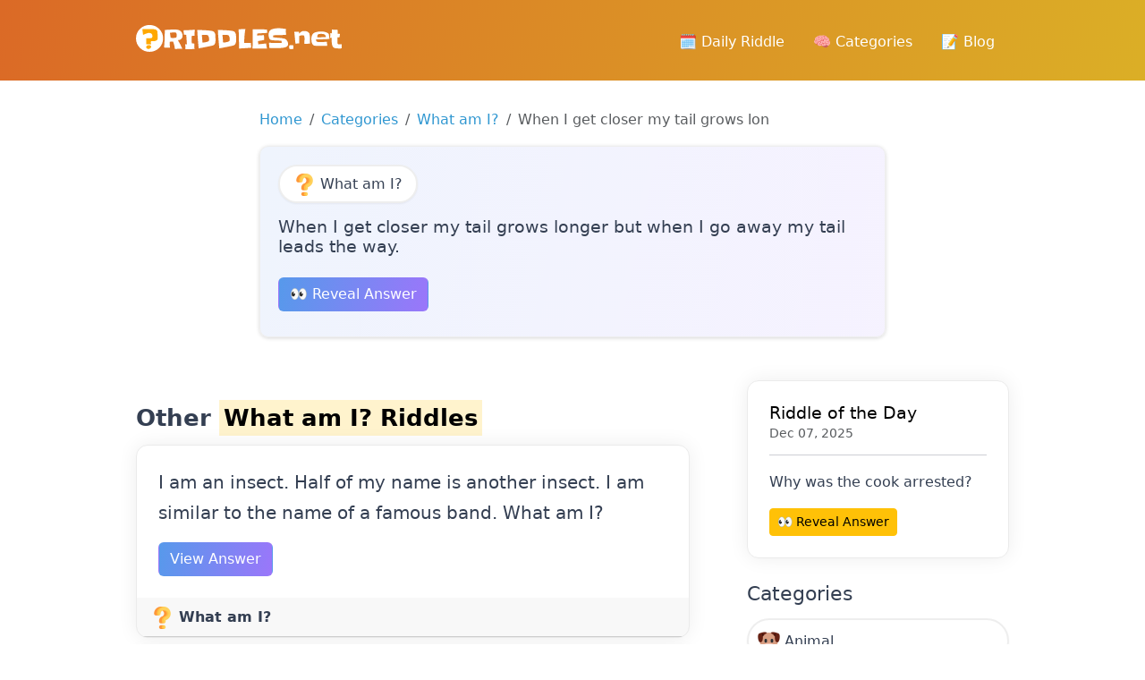

--- FILE ---
content_type: text/html; charset=UTF-8
request_url: https://riddles.net/when-i-get-closer-my-tail-grows-longer-but-when-i-go-away-my-tail-leads-the-way
body_size: 9680
content:
<!DOCTYPE html><html><head><meta charset="utf-8"/>
<script>var __ezHttpConsent={setByCat:function(src,tagType,attributes,category,force,customSetScriptFn=null){var setScript=function(){if(force||window.ezTcfConsent[category]){if(typeof customSetScriptFn==='function'){customSetScriptFn();}else{var scriptElement=document.createElement(tagType);scriptElement.src=src;attributes.forEach(function(attr){for(var key in attr){if(attr.hasOwnProperty(key)){scriptElement.setAttribute(key,attr[key]);}}});var firstScript=document.getElementsByTagName(tagType)[0];firstScript.parentNode.insertBefore(scriptElement,firstScript);}}};if(force||(window.ezTcfConsent&&window.ezTcfConsent.loaded)){setScript();}else if(typeof getEzConsentData==="function"){getEzConsentData().then(function(ezTcfConsent){if(ezTcfConsent&&ezTcfConsent.loaded){setScript();}else{console.error("cannot get ez consent data");force=true;setScript();}});}else{force=true;setScript();console.error("getEzConsentData is not a function");}},};</script>
<script>var ezTcfConsent=window.ezTcfConsent?window.ezTcfConsent:{loaded:false,store_info:false,develop_and_improve_services:false,measure_ad_performance:false,measure_content_performance:false,select_basic_ads:false,create_ad_profile:false,select_personalized_ads:false,create_content_profile:false,select_personalized_content:false,understand_audiences:false,use_limited_data_to_select_content:false,};function getEzConsentData(){return new Promise(function(resolve){document.addEventListener("ezConsentEvent",function(event){var ezTcfConsent=event.detail.ezTcfConsent;resolve(ezTcfConsent);});});}</script>
<script>if(typeof _setEzCookies!=='function'){function _setEzCookies(ezConsentData){var cookies=window.ezCookieQueue;for(var i=0;i<cookies.length;i++){var cookie=cookies[i];if(ezConsentData&&ezConsentData.loaded&&ezConsentData[cookie.tcfCategory]){document.cookie=cookie.name+"="+cookie.value;}}}}
window.ezCookieQueue=window.ezCookieQueue||[];if(typeof addEzCookies!=='function'){function addEzCookies(arr){window.ezCookieQueue=[...window.ezCookieQueue,...arr];}}
addEzCookies([{name:"ezoab_126814",value:"mod5-c; Path=/; Domain=riddles.net; Max-Age=7200",tcfCategory:"store_info",isEzoic:"true",},{name:"ezosuibasgeneris-1",value:"871ab17f-641c-461d-680d-6128fad07611; Path=/; Domain=riddles.net; Expires=Mon, 07 Dec 2026 07:04:27 UTC; Secure; SameSite=None",tcfCategory:"understand_audiences",isEzoic:"true",}]);if(window.ezTcfConsent&&window.ezTcfConsent.loaded){_setEzCookies(window.ezTcfConsent);}else if(typeof getEzConsentData==="function"){getEzConsentData().then(function(ezTcfConsent){if(ezTcfConsent&&ezTcfConsent.loaded){_setEzCookies(window.ezTcfConsent);}else{console.error("cannot get ez consent data");_setEzCookies(window.ezTcfConsent);}});}else{console.error("getEzConsentData is not a function");_setEzCookies(window.ezTcfConsent);}</script><script type="text/javascript" data-ezscrex='false' data-cfasync='false'>window._ezaq = Object.assign({"edge_cache_status":11,"edge_response_time":234,"url":"https://riddles.net/when-i-get-closer-my-tail-grows-longer-but-when-i-go-away-my-tail-leads-the-way"}, typeof window._ezaq !== "undefined" ? window._ezaq : {});</script><script type="text/javascript" data-ezscrex='false' data-cfasync='false'>window._ezaq = Object.assign({"ab_test_id":"mod5-c"}, typeof window._ezaq !== "undefined" ? window._ezaq : {});window.__ez=window.__ez||{};window.__ez.tf={};</script><script type="text/javascript" data-ezscrex='false' data-cfasync='false'>window.ezDisableAds = true;</script>
<script data-ezscrex='false' data-cfasync='false' data-pagespeed-no-defer>var __ez=__ez||{};__ez.stms=Date.now();__ez.evt={};__ez.script={};__ez.ck=__ez.ck||{};__ez.template={};__ez.template.isOrig=true;__ez.queue=__ez.queue||function(){var e=0,i=0,t=[],n=!1,o=[],r=[],s=!0,a=function(e,i,n,o,r,s,a){var l=arguments.length>7&&void 0!==arguments[7]?arguments[7]:window,d=this;this.name=e,this.funcName=i,this.parameters=null===n?null:w(n)?n:[n],this.isBlock=o,this.blockedBy=r,this.deleteWhenComplete=s,this.isError=!1,this.isComplete=!1,this.isInitialized=!1,this.proceedIfError=a,this.fWindow=l,this.isTimeDelay=!1,this.process=function(){f("... func = "+e),d.isInitialized=!0,d.isComplete=!0,f("... func.apply: "+e);var i=d.funcName.split("."),n=null,o=this.fWindow||window;i.length>3||(n=3===i.length?o[i[0]][i[1]][i[2]]:2===i.length?o[i[0]][i[1]]:o[d.funcName]),null!=n&&n.apply(null,this.parameters),!0===d.deleteWhenComplete&&delete t[e],!0===d.isBlock&&(f("----- F'D: "+d.name),m())}},l=function(e,i,t,n,o,r,s){var a=arguments.length>7&&void 0!==arguments[7]?arguments[7]:window,l=this;this.name=e,this.path=i,this.async=o,this.defer=r,this.isBlock=t,this.blockedBy=n,this.isInitialized=!1,this.isError=!1,this.isComplete=!1,this.proceedIfError=s,this.fWindow=a,this.isTimeDelay=!1,this.isPath=function(e){return"/"===e[0]&&"/"!==e[1]},this.getSrc=function(e){return void 0!==window.__ezScriptHost&&this.isPath(e)&&"banger.js"!==this.name?window.__ezScriptHost+e:e},this.process=function(){l.isInitialized=!0,f("... file = "+e);var i=this.fWindow?this.fWindow.document:document,t=i.createElement("script");t.src=this.getSrc(this.path),!0===o?t.async=!0:!0===r&&(t.defer=!0),t.onerror=function(){var e={url:window.location.href,name:l.name,path:l.path,user_agent:window.navigator.userAgent};"undefined"!=typeof _ezaq&&(e.pageview_id=_ezaq.page_view_id);var i=encodeURIComponent(JSON.stringify(e)),t=new XMLHttpRequest;t.open("GET","//g.ezoic.net/ezqlog?d="+i,!0),t.send(),f("----- ERR'D: "+l.name),l.isError=!0,!0===l.isBlock&&m()},t.onreadystatechange=t.onload=function(){var e=t.readyState;f("----- F'D: "+l.name),e&&!/loaded|complete/.test(e)||(l.isComplete=!0,!0===l.isBlock&&m())},i.getElementsByTagName("head")[0].appendChild(t)}},d=function(e,i){this.name=e,this.path="",this.async=!1,this.defer=!1,this.isBlock=!1,this.blockedBy=[],this.isInitialized=!0,this.isError=!1,this.isComplete=i,this.proceedIfError=!1,this.isTimeDelay=!1,this.process=function(){}};function c(e,i,n,s,a,d,c,u,f){var m=new l(e,i,n,s,a,d,c,f);!0===u?o[e]=m:r[e]=m,t[e]=m,h(m)}function h(e){!0!==u(e)&&0!=s&&e.process()}function u(e){if(!0===e.isTimeDelay&&!1===n)return f(e.name+" blocked = TIME DELAY!"),!0;if(w(e.blockedBy))for(var i=0;i<e.blockedBy.length;i++){var o=e.blockedBy[i];if(!1===t.hasOwnProperty(o))return f(e.name+" blocked = "+o),!0;if(!0===e.proceedIfError&&!0===t[o].isError)return!1;if(!1===t[o].isComplete)return f(e.name+" blocked = "+o),!0}return!1}function f(e){var i=window.location.href,t=new RegExp("[?&]ezq=([^&#]*)","i").exec(i);"1"===(t?t[1]:null)&&console.debug(e)}function m(){++e>200||(f("let's go"),p(o),p(r))}function p(e){for(var i in e)if(!1!==e.hasOwnProperty(i)){var t=e[i];!0===t.isComplete||u(t)||!0===t.isInitialized||!0===t.isError?!0===t.isError?f(t.name+": error"):!0===t.isComplete?f(t.name+": complete already"):!0===t.isInitialized&&f(t.name+": initialized already"):t.process()}}function w(e){return"[object Array]"==Object.prototype.toString.call(e)}return window.addEventListener("load",(function(){setTimeout((function(){n=!0,f("TDELAY -----"),m()}),5e3)}),!1),{addFile:c,addFileOnce:function(e,i,n,o,r,s,a,l,d){t[e]||c(e,i,n,o,r,s,a,l,d)},addDelayFile:function(e,i){var n=new l(e,i,!1,[],!1,!1,!0);n.isTimeDelay=!0,f(e+" ...  FILE! TDELAY"),r[e]=n,t[e]=n,h(n)},addFunc:function(e,n,s,l,d,c,u,f,m,p){!0===c&&(e=e+"_"+i++);var w=new a(e,n,s,l,d,u,f,p);!0===m?o[e]=w:r[e]=w,t[e]=w,h(w)},addDelayFunc:function(e,i,n){var o=new a(e,i,n,!1,[],!0,!0);o.isTimeDelay=!0,f(e+" ...  FUNCTION! TDELAY"),r[e]=o,t[e]=o,h(o)},items:t,processAll:m,setallowLoad:function(e){s=e},markLoaded:function(e){if(e&&0!==e.length){if(e in t){var i=t[e];!0===i.isComplete?f(i.name+" "+e+": error loaded duplicate"):(i.isComplete=!0,i.isInitialized=!0)}else t[e]=new d(e,!0);f("markLoaded dummyfile: "+t[e].name)}},logWhatsBlocked:function(){for(var e in t)!1!==t.hasOwnProperty(e)&&u(t[e])}}}();__ez.evt.add=function(e,t,n){e.addEventListener?e.addEventListener(t,n,!1):e.attachEvent?e.attachEvent("on"+t,n):e["on"+t]=n()},__ez.evt.remove=function(e,t,n){e.removeEventListener?e.removeEventListener(t,n,!1):e.detachEvent?e.detachEvent("on"+t,n):delete e["on"+t]};__ez.script.add=function(e){var t=document.createElement("script");t.src=e,t.async=!0,t.type="text/javascript",document.getElementsByTagName("head")[0].appendChild(t)};__ez.dot=__ez.dot||{};__ez.queue.addFileOnce('/detroitchicago/boise.js', '/detroitchicago/boise.js?gcb=195-2&cb=5', true, [], true, false, true, false);__ez.queue.addFileOnce('/parsonsmaize/abilene.js', '/parsonsmaize/abilene.js?gcb=195-2&cb=dc112bb7ea', true, [], true, false, true, false);__ez.queue.addFileOnce('/parsonsmaize/mulvane.js', '/parsonsmaize/mulvane.js?gcb=195-2&cb=e75e48eec0', true, ['/parsonsmaize/abilene.js'], true, false, true, false);__ez.queue.addFileOnce('/detroitchicago/birmingham.js', '/detroitchicago/birmingham.js?gcb=195-2&cb=539c47377c', true, ['/parsonsmaize/abilene.js'], true, false, true, false);</script>
<script data-ezscrex="false" type="text/javascript" data-cfasync="false">window._ezaq = Object.assign({"ad_cache_level":0,"adpicker_placement_cnt":0,"ai_placeholder_cache_level":0,"ai_placeholder_placement_cnt":-1,"author":"October CMS","domain":"riddles.net","domain_id":126814,"ezcache_level":1,"ezcache_skip_code":4,"has_bad_image":0,"has_bad_words":0,"is_sitespeed":0,"lt_cache_level":0,"response_size":29694,"response_size_orig":23802,"response_time_orig":224,"template_id":120,"url":"https://riddles.net/when-i-get-closer-my-tail-grows-longer-but-when-i-go-away-my-tail-leads-the-way","word_count":0,"worst_bad_word_level":0}, typeof window._ezaq !== "undefined" ? window._ezaq : {});__ez.queue.markLoaded('ezaqBaseReady');</script>
<script type='text/javascript' data-ezscrex='false' data-cfasync='false'>
window.ezAnalyticsStatic = true;

function analyticsAddScript(script) {
	var ezDynamic = document.createElement('script');
	ezDynamic.type = 'text/javascript';
	ezDynamic.innerHTML = script;
	document.head.appendChild(ezDynamic);
}
function getCookiesWithPrefix() {
    var allCookies = document.cookie.split(';');
    var cookiesWithPrefix = {};

    for (var i = 0; i < allCookies.length; i++) {
        var cookie = allCookies[i].trim();

        for (var j = 0; j < arguments.length; j++) {
            var prefix = arguments[j];
            if (cookie.indexOf(prefix) === 0) {
                var cookieParts = cookie.split('=');
                var cookieName = cookieParts[0];
                var cookieValue = cookieParts.slice(1).join('=');
                cookiesWithPrefix[cookieName] = decodeURIComponent(cookieValue);
                break; // Once matched, no need to check other prefixes
            }
        }
    }

    return cookiesWithPrefix;
}
function productAnalytics() {
	var d = {"pr":[6],"omd5":"09c211b2b389b290b947118111391f43","nar":"risk score"};
	d.u = _ezaq.url;
	d.p = _ezaq.page_view_id;
	d.v = _ezaq.visit_uuid;
	d.ab = _ezaq.ab_test_id;
	d.e = JSON.stringify(_ezaq);
	d.ref = document.referrer;
	d.c = getCookiesWithPrefix('active_template', 'ez', 'lp_');
	if(typeof ez_utmParams !== 'undefined') {
		d.utm = ez_utmParams;
	}

	var dataText = JSON.stringify(d);
	var xhr = new XMLHttpRequest();
	xhr.open('POST','/ezais/analytics?cb=1', true);
	xhr.onload = function () {
		if (xhr.status!=200) {
            return;
		}

        if(document.readyState !== 'loading') {
            analyticsAddScript(xhr.response);
            return;
        }

        var eventFunc = function() {
            if(document.readyState === 'loading') {
                return;
            }
            document.removeEventListener('readystatechange', eventFunc, false);
            analyticsAddScript(xhr.response);
        };

        document.addEventListener('readystatechange', eventFunc, false);
	};
	xhr.setRequestHeader('Content-Type','text/plain');
	xhr.send(dataText);
}
__ez.queue.addFunc("productAnalytics", "productAnalytics", null, true, ['ezaqBaseReady'], false, false, false, true);
</script><base href="https://riddles.net/when-i-get-closer-my-tail-grows-longer-but-when-i-go-away-my-tail-leads-the-way"/>
        
<meta name="viewport" content="width=device-width, initial-scale=1, shrink-to-fit=no"/>
<meta name="author" content="October CMS"/>
<meta name="generator" content="October CMS"/>
        <title>When I get closer my tail grows longer but when I go away my tail leads the way.</title>
        <meta name="description" content="Find the answer to the riddle When I get closer my tail grows longer but when I go away my tail leads the way."/>
        <meta name="title" content="When I get closer my tail grows longer but when I go away my tail leads the way."/>

        <meta property="og:image" content="https://riddles.net/og-image/469"/>
        <link rel="stylesheet" href="https://cdnjs.cloudflare.com/ajax/libs/animate.css/4.1.1/animate.min.css"/>

        <link rel="icon" type="image/png" href="https://riddles.net/themes/xwm-riddlesth/assets/images/favicon.png"/>

<link href="https://riddles.net/themes/xwm-riddlesth/assets/vendor/bootstrap/bootstrap.css" rel="stylesheet"/>
<link href="https://riddles.net/themes/xwm-riddlesth/assets/vendor/bootstrap-icons/bootstrap-icons.css" rel="stylesheet"/>
<link href="https://riddles.net/themes/xwm-riddlesth/assets/vendor/slick-carousel/slick.css" rel="stylesheet"/>
<link href="https://riddles.net/themes/xwm-riddlesth/assets/vendor/slick-carousel/slick-theme.css" rel="stylesheet"/>
<link href="https://riddles.net/themes/xwm-riddlesth/assets/vendor/photoswipe/photoswipe.css" rel="stylesheet"/>
<link href="https://riddles.net/themes/xwm-riddlesth/assets/vendor/photoswipe-dynamic-caption-plugin/photoswipe-dynamic-caption-plugin.css" rel="stylesheet"/>
<link href="https://riddles.net/combine/c859e1527af8899c94295af446b8c3e2-1704992766" rel="stylesheet"/>
        <script src="/modules/system/assets/js/framework-bundle.js"></script>
<link rel="stylesheet" property="stylesheet" href="/modules/system/assets/css/framework-extras.css"/>
<script src="https://riddles.net/themes/xwm-riddlesth/assets/vendor/jquery.min.js"></script>
<script src="https://riddles.net/themes/xwm-riddlesth/assets/vendor/bootstrap/bootstrap.min.js"></script>
<script src="https://riddles.net/themes/xwm-riddlesth/assets/vendor/codeblocks/codeblocks.min.js"></script>
<script src="https://riddles.net/themes/xwm-riddlesth/assets/vendor/slick-carousel/slick.min.js"></script>
<script src="https://riddles.net/combine/43131e44f71adc762791514461bfa375-1704992766"></script>

<script type="module">
    import PhotoSwipeLightbox from "https://riddles.net/themes/xwm-riddlesth/assets/vendor/photoswipe/photoswipe-lightbox.esm.min.js";
    import PhotoSwipeModule from "https://riddles.net/themes/xwm-riddlesth/assets/vendor/photoswipe/photoswipe.esm.min.js"
    import PhotoSwipeDynamicCaption from "https://riddles.net/themes/xwm-riddlesth/assets/vendor/photoswipe-dynamic-caption-plugin/photoswipe-dynamic-caption-plugin.esm.js";

    window.PhotoSwipeLightbox = PhotoSwipeLightbox;
    window.PhotoSwipeModule = PhotoSwipeModule;
    window.PhotoSwipeDynamicCaption = PhotoSwipeDynamicCaption;
</script>                <style>
            #layout-header, #layout-header.navbar
            {
                height: 90px !important;
            }
            #layout-header .navbar {
                min-height: 92px !important;
            }
            .riddle-title a
            {
                color: inherit;
            }
            .riddle-title a:hover
            {
                color: inherit;
                text-decoration: none;
            }
            .riddle-cat
            {
                border: 2px solid #eee;
                display: inline-block;
                border-radius: 25px;
                color: inherit;
                padding: 6px 15px;
                box-sizing: border-box;
                margin-bottom: 15px;
                box-shadow: rgba(0, 0, 0, 0.05) 0px 1px 2px 0px;
            }
            .riddle-cat:hover
            {
                text-decoration: none;
            }
            .sidebar-cats a
            {
                display: block;
                margin-bottom: 10px;
                border: 2px solid #eee;
                border-radius: 25px;
                box-shadow: rgba(0, 0, 0, 0.05) 0px 1px 2px 0px;
                padding: 10px;
                color: inherit;
            }
            .sidebar-cats a:hover
            {
                   transform: scale(1.1);
                   text-decoration: none;
                    transition-duration: .5s;
            }
            .container{
                max-width: 1000px;
            }
            .pagination
            {
                flex-wrap: wrap;
            }
.block-scoreboard-metrics {
    background: linear-gradient(102.01deg,#eff4fd 0.3%,#f6f2ff 106.31%);
    border-radius: 10px;
    margin-bottom: 20px;
}

.block-scoreboard-metrics .metrics .metric {
    padding: 20px 30px;
    text-align: center
}

.block-scoreboard-metrics .metrics .metric h3 {
    font-weight: 700;
    font-size: 30px;
    margin-bottom: 5px
}
.block-scoreboard-metrics .metrics .metric p
{
    margin: 0;
    padding: 0;
}
#layout-nav-decorations
{
    z-index: -1;
}
        </style>
        <script type="text/javascript" src="https://platform-api.sharethis.com/js/sharethis.js#property=6598e9825d3af600190edc92&amp;product=sop" async="async"></script>

    <!-- Google tag (gtag.js) -->
<script async="" src="https://www.googletagmanager.com/gtag/js?id=G-66BJRBYYPF"></script>
<script>
  window.dataLayer = window.dataLayer || [];
  function gtag(){dataLayer.push(arguments);}
  gtag('js', new Date());

  gtag('config', 'G-66BJRBYYPF');
</script>
    <link rel='canonical' href='https://riddles.net/when-i-get-closer-my-tail-grows-longer-but-when-i-go-away-my-tail-leads-the-way' />
<script type='text/javascript'>
var ezoTemplate = 'old_site_noads';
var ezouid = '1';
var ezoFormfactor = '1';
</script><script data-ezscrex="false" type='text/javascript'>
var soc_app_id = '0';
var did = 126814;
var ezdomain = 'riddles.net';
var ezoicSearchable = 1;
</script></head>
    <body class="layout-blog">

        <!-- Header -->
        <header id="layout-header">
            <!-- Nav -->
<nav id="layout-nav" class="navbar navbar-expand-lg navbar-dark">
    <div class="navbar-container container">
        <a class="navbar-brand" href="https://riddles.net">
            <img src="https://riddles.net/themes/xwm-riddlesth/assets/images/logo.svg" alt="October CMS Demo" width="230"/>
        </a>
        <button class="navbar-toggler" type="button" data-bs-toggle="collapse" data-bs-target="#navbarSupportedContent" aria-controls="navbarSupportedContent" aria-expanded="false" aria-label="Toggle navigation">
            <span class="navbar-toggler-icon"></span>
        </button>
        <div class="collapse navbar-collapse">
            <ul class="navbar-nav ms-auto mb-2 mb-lg-0">
                
<li class="nav-item">
    <a class="nav-link " href="https://riddles.net/riddle-of-the-day">🗓️ Daily Riddle</a>
</li>

<li class="nav-item">
    <a class="nav-link " href="https://riddles.net/cateogries">🧠 Categories</a>
</li>

<li class="nav-item">
    <a class="nav-link " href="https://riddles.net/blog">📝 Blog</a>
</li>            </ul>
        </div>
    </div>
</nav>
<div id="layout-nav-decorations">
    <div class="navbar-decorations container">
        <div class="navbar-decoration-1"></div>
        <div class="navbar-decoration-2"></div>
    </div>
</div>
        </header>

        
        <!-- Content -->
        <section id="layout-content">
            <div class="container">
                                                <div style="max-width:700px;margin: 0 auto">

<nav aria-label="breadcrumb">
  <ol class="breadcrumb">
    <li class="breadcrumb-item"><a href="/">Home</a></li>
    <li class="breadcrumb-item"><a href="https://riddles.net/cateogries">Categories</a></li>
    <li class="breadcrumb-item"><a href="https://riddles.net/what-am-i-riddles">What am I?</a></li>
    <li class="breadcrumb-item active" aria-current="page">When I get closer my tail grows lon</li>
  </ol>
</nav>

    <div style="padding: 20px;background: #fff;border:1px solid #eee;border-radius: 10px;box-shadow: rgba(0, 0, 0, 0.16) 0px 1px 4px;    background: linear-gradient(102.01deg,#eff4fd 0.3%,#f6f2ff 106.31%);" class="mb-5">
        <a href="https://riddles.net/what-am-i-riddles" class="riddle-cat" style="background: #fff">
            <img src="https://riddles.net/storage/app/uploads/public/659/838/16a/thumb_1_25_25_0_0_crop.png"/> What am I?
        </a>
        <h4>When I get closer my tail grows longer but when I go away my tail leads the way.</h4>

        <button class="btn btn-primary mt-3 mb-2" onclick="toggleAnswer(this)">👀 Reveal Answer</button>

        <div style="display:none;background: #fff;padding: 10px 20px;border-radius:5px;border-bottom: 2px solid #9f74fb;border-right:.5px solid #9f74fb;border-left:.5px solid #9f74fb" class="mt-2">
            <p style="margin:0" class="text-muted">Answer:</p>
            <strong>COMET</strong>
        </div>

        <br/>

             </div>

    </div>                <div class="row g-5">
                    <div class="col-md-8">
                        <div class="pe-3">
                            



<br/>

<h2>Other <a href="https://riddles.net/what-am-i-riddles"><mark>What am I? Riddles</mark></a></h2>

    <div class="card mb-3">
        <div class="card-body">
            <p class="card-text riddle-title" style="font-size: 20px"><a href="https://riddles.net/i-am-an-insect-half-of-my-name-is-another-insect-i-am-similar-to-the-name-of-a-famous-band-what-am-i">I am an insect.
Half of my name is another insect.
I am similar to the name of a famous band.
What am I?</a></p>
            <a class="btn btn-primary" href="https://riddles.net/i-am-an-insect-half-of-my-name-is-another-insect-i-am-similar-to-the-name-of-a-famous-band-what-am-i">View Answer</a>
                        <div class="alert alert-success mt-3" style="display:none"><strong>BEETLE</strong></div>
        </div>
        <div class="card-header">
            <a href="https://riddles.net/what-am-i-riddles" style="color: inherit;font-weight: bolder"><img src="https://riddles.net/storage/app/uploads/public/659/838/16a/thumb_1_25_25_0_0_crop.png"/> What am I?</a>
        </div>
    </div>
    <div class="card mb-3">
        <div class="card-body">
            <p class="card-text riddle-title" style="font-size: 20px"><a href="https://riddles.net/what-has-a-neck-but-no-head-2">What has a neck but no head?</a></p>
            <a class="btn btn-primary" href="https://riddles.net/what-has-a-neck-but-no-head-2">View Answer</a>
                        <div class="alert alert-success mt-3" style="display:none"><strong>BOTTLE</strong></div>
        </div>
        <div class="card-header">
            <a href="https://riddles.net/what-am-i-riddles" style="color: inherit;font-weight: bolder"><img src="https://riddles.net/storage/app/uploads/public/659/838/16a/thumb_1_25_25_0_0_crop.png"/> What am I?</a>
        </div>
    </div>
    <div class="card mb-3">
        <div class="card-body">
            <p class="card-text riddle-title" style="font-size: 20px"><a href="https://riddles.net/a-thousand-wheels-but-move-i-do-not-call-me-what-i-am-call-me-a-lot">A thousand wheels but move I do not. Call me what I am call me a lot.</a></p>
            <a class="btn btn-primary" href="https://riddles.net/a-thousand-wheels-but-move-i-do-not-call-me-what-i-am-call-me-a-lot">View Answer</a>
                        <div class="alert alert-success mt-3" style="display:none"><strong>PARKINGLOT</strong></div>
        </div>
        <div class="card-header">
            <a href="https://riddles.net/what-am-i-riddles" style="color: inherit;font-weight: bolder"><img src="https://riddles.net/storage/app/uploads/public/659/838/16a/thumb_1_25_25_0_0_crop.png"/> What am I?</a>
        </div>
    </div>
    <div class="card mb-3">
        <div class="card-body">
            <p class="card-text riddle-title" style="font-size: 20px"><a href="https://riddles.net/i-am-gentle-enough-to-soothe-your-skin-light-enough-to-fly-in-the-sky-and-strong-enough-to-crack-rocks">I am gentle enough to soothe your skin light enough to fly in the sky and strong enough to crack rocks.</a></p>
            <a class="btn btn-primary" href="https://riddles.net/i-am-gentle-enough-to-soothe-your-skin-light-enough-to-fly-in-the-sky-and-strong-enough-to-crack-rocks">View Answer</a>
                        <div class="alert alert-success mt-3" style="display:none"><strong>WATER</strong></div>
        </div>
        <div class="card-header">
            <a href="https://riddles.net/what-am-i-riddles" style="color: inherit;font-weight: bolder"><img src="https://riddles.net/storage/app/uploads/public/659/838/16a/thumb_1_25_25_0_0_crop.png"/> What am I?</a>
        </div>
    </div>
    <div class="card mb-3">
        <div class="card-body">
            <p class="card-text riddle-title" style="font-size: 20px"><a href="https://riddles.net/i-love-spinach">I love spinach.</a></p>
            <a class="btn btn-primary" href="https://riddles.net/i-love-spinach">View Answer</a>
                        <div class="alert alert-success mt-3" style="display:none"><strong>POPEYE</strong></div>
        </div>
        <div class="card-header">
            <a href="https://riddles.net/what-am-i-riddles" style="color: inherit;font-weight: bolder"><img src="https://riddles.net/storage/app/uploads/public/659/838/16a/thumb_1_25_25_0_0_crop.png"/> What am I?</a>
        </div>
    </div>



<script>
function toggleAnswer(button) {
    var answerDiv = button.nextElementSibling;
    if ($(answerDiv).is(':hidden')) {
        $(answerDiv).slideDown();
    } else {
        $(answerDiv).slideUp();
    }
}
</script>                        </div>
                    </div>

                    <div class="col-md-4">
                        <div class="position-sticky" style="top: 2rem;">
                                <div class="card">
        <div class="card-body">
    <h4 class="card-title"><a href="https://riddles.net/riddle-of-the-day">Riddle of the Day</a></h4>
    <h6 class="card-subtitle mb-2 text-body-secondary">Dec 07, 2025</h6>
<hr/>
            <p id="dailyRiddle">Why was the cook arrested?</p>
            <a href="https://riddles.net/why-was-the-cook-arrested" class="btn btn-warning btn-sm">👀 Reveal Answer</a>
        </div>
    </div>

<br/>

<div class="sidebar-cats">
    <h3>Categories</h3>
            <a href="https://riddles.net/animal-riddles"><img src="https://riddles.net/storage/app/uploads/public/659/9fc/cb3/thumb_5_25_25_0_0_crop.png"/> Animal</a>
            <a href="https://riddles.net/difficult-riddles"><img src="https://riddles.net/storage/app/uploads/public/659/a95/ee3/thumb_7_25_25_0_0_crop.png"/> Difficult</a>
            <a href="https://riddles.net/easy-riddles"><img src="https://riddles.net/storage/app/uploads/public/659/971/19a/thumb_3_25_25_0_0_crop.png"/> Easy</a>
            <a href="https://riddles.net/food-riddles"><img src="https://riddles.net/storage/app/uploads/public/659/a98/1d6/thumb_9_25_25_0_0_crop.png"/> Food</a>
            <a href="https://riddles.net/funny-riddles"><img src="https://riddles.net/storage/app/uploads/public/659/a99/f23/thumb_11_25_25_0_0_crop.png"/> Funny</a>
            <a href="https://riddles.net/kids-riddles"><img src="https://riddles.net/storage/app/uploads/public/659/a9b/5f3/thumb_13_25_25_0_0_crop.png"/> Kids</a>
            <a href="https://riddles.net/logic-riddles"><img src="https://riddles.net/storage/app/uploads/public/659/a9e/4ed/thumb_15_25_25_0_0_crop.png"/> Logic</a>
            <a href="https://riddles.net/what-am-i-riddles"><img src="https://riddles.net/storage/app/uploads/public/659/838/16a/thumb_1_25_25_0_0_crop.png"/> What am I?</a>
    </div>                        </div>
                    </div>
                </div>
            </div>
        </section>

        <!-- Footer -->
        <footer id="layout-footer">
            <div class="element-footer ">
    <div class="container">
        <div class="row">
            <div class="col-md-8 col-lg-6 col-xl-5">
                <div class="footer-brand">
                    <img src="https://riddles.net/themes/xwm-riddlesth/assets/images/logo.svg" alt="Riddles.net" width="270"/>
                </div>
                <div class="footer-nav">
                    <div class="row gx-0">
                        <div class="col-md-6 mb-3">
                            <ul class="nav flex-column">
                                <li class="nav-item nav-item-header">
                                    <a class="nav-link" href="https://riddles.net">Home</a>
                                </li>
                                <li class="nav-item">
                                    <a class="nav-link" href="https://riddles.net/cateogries">Categories</a>
                                </li>
                                <li class="nav-item">
                                    <a class="nav-link" href="https://riddles.net/blog">Blog</a>
                                </li>
                                <li class="nav-item">
                                    <a class="nav-link" href="https://riddles.net/riddle-of-the-day">Riddle of the day</a>
                                </li>
                                <li class="nav-item">
                                    <a class="nav-link" href="/sitemap.xml">Sitemap</a>
                                </li>
                            </ul>
                        </div>
                        <div class="col-md-6 mb-3">
                            <ul class="nav flex-column">
                                                               <li class="nav-item nav-item-header">
                                    <a class="nav-link" href="https://riddles.net/what-am-i-riddles">What am I?</a>
                                </li>
                                                               <li class="nav-item nav-item-header">
                                    <a class="nav-link" href="https://riddles.net/easy-riddles">Easy</a>
                                </li>
                                                               <li class="nav-item nav-item-header">
                                    <a class="nav-link" href="https://riddles.net/animal-riddles">Animal</a>
                                </li>
                                                               <li class="nav-item nav-item-header">
                                    <a class="nav-link" href="https://riddles.net/difficult-riddles">Difficult</a>
                                </li>
                                                               <li class="nav-item nav-item-header">
                                    <a class="nav-link" href="https://riddles.net/food-riddles">Food</a>
                                </li>
                                                               <li class="nav-item nav-item-header">
                                    <a class="nav-link" href="https://riddles.net/funny-riddles">Funny</a>
                                </li>
                                                               <li class="nav-item nav-item-header">
                                    <a class="nav-link" href="https://riddles.net/kids-riddles">Kids</a>
                                </li>
                                                               <li class="nav-item nav-item-header">
                                    <a class="nav-link" href="https://riddles.net/logic-riddles">Logic</a>
                                </li>
                                                           </ul>
                        </div>
                    </div>
                </div>
            </div>
        </div>
        <div class="row">
            <div class="col-sm-6">
                <div class="footer-social">
                    <ul class="nav">
                        <li class="nav-item">
                            <a class="nav-link" aria-current="page" href="https://twitter.com/riddlesnet" target="_blank">
                                <img src="https://riddles.net/themes/xwm-riddlesth/assets/images/social-icons-white/twitter-white.png" alt="Twitter"/>
                            </a>
                        </li>
                    </ul>
                </div>
            </div>
            <div class="col-sm-6">
                <div class="footer-copyright">
                    <p>© 2025 Riddles.net</p>
                    <p>All rights reserved</p>
                </div>
            </div>
        </div>
        <div class="footer-decoration-1"></div>
        <div class="footer-decoration-2"></div>
    </div>
</div>

<script type="text/template" data-control="alert-dialog">
    <div class="modal" data-bs-backdrop="static" data-bs-keyboard="false">
        <div class="modal-dialog modal-dialog-centered">
            <div class="modal-content">
                <div class="modal-body">
                    <p class="modal-title lead" data-message></p>
                </div>
                <div class="modal-footer">
                    <button type="button" class="btn btn-secondary" data-cancel>
                        Cancel
                    </button>
                    <button type="button" class="btn btn-primary" data-ok>
                        OK
                    </button>
                </div>
            </div>
        </div>
    </div>
</script><script type="text/template" data-control="password-dialog">
    <div class="modal" data-bs-backdrop="static" data-bs-keyboard="false">
        <div class="modal-dialog modal-dialog-centered">
            <form method="post" class="modal-content" data-request="onConfirmPassword" data-request-flash>
                <div class="modal-header">
                    <h5 class="modal-title fs-5" data-message>Confirm password</h5>
                </div>
                <div class="modal-body">
                    <p>For your security, please confirm your password to continue.</p>
                    <input
                        name="confirmable_password"
                        type="password"
                        value=""
                        class="form-control"
                        placeholder="Current password"
                    />
                </div>
                <div class="modal-footer">
                    <button type="button" class="btn btn-secondary" data-cancel>
                        Cancel
                    </button>
                    <button type="submit" class="btn btn-primary" data-confirm data-attach-loading>
                        Confirm
                    </button>
                </div>
            </form>
        </div>
    </div>
</script><div class="modal" id="siteModal">
    <div class="modal-dialog modal-dialog-centered" id="siteModalContent">
        <!-- Partial Contents Will Go Here -->
    </div>

    <div class="modal-dialog modal-dialog-centered modal-loading">
        <div class="spinner-border text-light mx-auto"></div>
    </div>
</div>        </footer>

        <!-- Mobile -->
        <div class="navbar-mobile">
    <div class="collapse navbar-collapse" id="navbarSupportedContent">
        <div class="text-end">
            <button class="navbar-toggler" type="button" data-bs-toggle="collapse" data-bs-target="#navbarSupportedContent" aria-controls="navbarSupportedContent" aria-expanded="false" aria-label="Toggle navigation">
                <span class="bi bi-x-circle"></span>
            </button>
        </div>
        <ul class="nav flex-column mb-2 mb-lg-0">
            
<li class="nav-item">
    <a class="nav-link " href="https://riddles.net/riddle-of-the-day">🗓️ Daily Riddle</a>
</li>

<li class="nav-item">
    <a class="nav-link " href="https://riddles.net/cateogries">🧠 Categories</a>
</li>

<li class="nav-item">
    <a class="nav-link " href="https://riddles.net/blog">📝 Blog</a>
</li>        </ul>
    </div>
</div>    
<script data-cfasync="false">function _emitEzConsentEvent(){var customEvent=new CustomEvent("ezConsentEvent",{detail:{ezTcfConsent:window.ezTcfConsent},bubbles:true,cancelable:true,});document.dispatchEvent(customEvent);}
(function(window,document){function _setAllEzConsentTrue(){window.ezTcfConsent.loaded=true;window.ezTcfConsent.store_info=true;window.ezTcfConsent.develop_and_improve_services=true;window.ezTcfConsent.measure_ad_performance=true;window.ezTcfConsent.measure_content_performance=true;window.ezTcfConsent.select_basic_ads=true;window.ezTcfConsent.create_ad_profile=true;window.ezTcfConsent.select_personalized_ads=true;window.ezTcfConsent.create_content_profile=true;window.ezTcfConsent.select_personalized_content=true;window.ezTcfConsent.understand_audiences=true;window.ezTcfConsent.use_limited_data_to_select_content=true;window.ezTcfConsent.select_personalized_content=true;}
function _clearEzConsentCookie(){document.cookie="ezCMPCookieConsent=tcf2;Domain=.riddles.net;Path=/;expires=Thu, 01 Jan 1970 00:00:00 GMT";}
_clearEzConsentCookie();if(typeof window.__tcfapi!=="undefined"){window.ezgconsent=false;var amazonHasRun=false;function _ezAllowed(tcdata,purpose){return(tcdata.purpose.consents[purpose]||tcdata.purpose.legitimateInterests[purpose]);}
function _handleConsentDecision(tcdata){window.ezTcfConsent.loaded=true;if(!tcdata.vendor.consents["347"]&&!tcdata.vendor.legitimateInterests["347"]){window._emitEzConsentEvent();return;}
window.ezTcfConsent.store_info=_ezAllowed(tcdata,"1");window.ezTcfConsent.develop_and_improve_services=_ezAllowed(tcdata,"10");window.ezTcfConsent.measure_content_performance=_ezAllowed(tcdata,"8");window.ezTcfConsent.select_basic_ads=_ezAllowed(tcdata,"2");window.ezTcfConsent.create_ad_profile=_ezAllowed(tcdata,"3");window.ezTcfConsent.select_personalized_ads=_ezAllowed(tcdata,"4");window.ezTcfConsent.create_content_profile=_ezAllowed(tcdata,"5");window.ezTcfConsent.measure_ad_performance=_ezAllowed(tcdata,"7");window.ezTcfConsent.use_limited_data_to_select_content=_ezAllowed(tcdata,"11");window.ezTcfConsent.select_personalized_content=_ezAllowed(tcdata,"6");window.ezTcfConsent.understand_audiences=_ezAllowed(tcdata,"9");window._emitEzConsentEvent();}
function _handleGoogleConsentV2(tcdata){if(!tcdata||!tcdata.purpose||!tcdata.purpose.consents){return;}
var googConsentV2={};if(tcdata.purpose.consents[1]){googConsentV2.ad_storage='granted';googConsentV2.analytics_storage='granted';}
if(tcdata.purpose.consents[3]&&tcdata.purpose.consents[4]){googConsentV2.ad_personalization='granted';}
if(tcdata.purpose.consents[1]&&tcdata.purpose.consents[7]){googConsentV2.ad_user_data='granted';}
if(googConsentV2.analytics_storage=='denied'){gtag('set','url_passthrough',true);}
gtag('consent','update',googConsentV2);}
__tcfapi("addEventListener",2,function(tcdata,success){if(!success||!tcdata){window._emitEzConsentEvent();return;}
if(!tcdata.gdprApplies){_setAllEzConsentTrue();window._emitEzConsentEvent();return;}
if(tcdata.eventStatus==="useractioncomplete"||tcdata.eventStatus==="tcloaded"){if(typeof gtag!='undefined'){_handleGoogleConsentV2(tcdata);}
_handleConsentDecision(tcdata);if(tcdata.purpose.consents["1"]===true&&tcdata.vendor.consents["755"]!==false){window.ezgconsent=true;(adsbygoogle=window.adsbygoogle||[]).pauseAdRequests=0;}
if(window.__ezconsent){__ezconsent.setEzoicConsentSettings(ezConsentCategories);}
__tcfapi("removeEventListener",2,function(success){return null;},tcdata.listenerId);if(!(tcdata.purpose.consents["1"]===true&&_ezAllowed(tcdata,"2")&&_ezAllowed(tcdata,"3")&&_ezAllowed(tcdata,"4"))){if(typeof __ez=="object"&&typeof __ez.bit=="object"&&typeof window["_ezaq"]=="object"&&typeof window["_ezaq"]["page_view_id"]=="string"){__ez.bit.Add(window["_ezaq"]["page_view_id"],[new __ezDotData("non_personalized_ads",true),]);}}}});}else{_setAllEzConsentTrue();window._emitEzConsentEvent();}})(window,document);</script><script defer src="https://static.cloudflareinsights.com/beacon.min.js/vcd15cbe7772f49c399c6a5babf22c1241717689176015" integrity="sha512-ZpsOmlRQV6y907TI0dKBHq9Md29nnaEIPlkf84rnaERnq6zvWvPUqr2ft8M1aS28oN72PdrCzSjY4U6VaAw1EQ==" data-cf-beacon='{"version":"2024.11.0","token":"0366e4d10b6b4907a2c456789362fab6","r":1,"server_timing":{"name":{"cfCacheStatus":true,"cfEdge":true,"cfExtPri":true,"cfL4":true,"cfOrigin":true,"cfSpeedBrain":true},"location_startswith":null}}' crossorigin="anonymous"></script>
</body></html>

--- FILE ---
content_type: text/css; charset=UTF-8
request_url: https://riddles.net/combine/c859e1527af8899c94295af446b8c3e2-1704992766
body_size: 4108
content:
:root{--bs-body-line-height:1.7;--bs-body-color:#343F52}
a{color:#3097d1;text-decoration:none}
a:hover,
a:focus{color:#216a94;text-decoration:underline}
h1,
.h1{font-size:40px}
h2,
.h2{font-size:26px}
h3,
.h3{font-size:22px}
h4,
.h4{font-size:19px}
h5,
.h5{font-size:16px}
h6,
.h6{font-size:14px}
h1,
.h1,
h2,
.h2{font-weight:700}
h1,
.h1,
h2,
.h2,
h3,
.h3{margin-bottom:13.5px}
p.lead{font-size:20px;font-weight:400}
code{padding:2px 4px;font-size:90%;color:#D35400;background-color:#ECF0F1;border-radius:4px}
.collapsing{transition:none}
#layout-header,
#layout-header.navbar{background:linear-gradient(102.01deg,#db6a26 0.3%,#dbb326 106.31%)}
#layout-header .header-extra{color:#fff;padding-top:40px;padding-bottom:50px}
#layout-header .header-extra h1{font-size:60px}
#layout-header .header-extra p.lead{font-size:22px}
#layout-header .navbar{min-height:155px}
#layout-header .navbar>.navbar-container.container{position:relative;z-index:2}
#layout-nav-decorations{position:absolute;z-index:1;top:0;left:0;right:0;overflow:hidden;height:150px}
#layout-nav-decorations .navbar-decorations{position:absolute;z-index:1;top:0;bottom:0;left:0;right:0}
#layout-nav-decorations .navbar-decoration-1{content:'';border-radius:100%;background-color:#F4F7F8;display:block;position:absolute;z-index:-1;width:524px;height:524px;left:-105px;top:-420px;opacity:.04}
#layout-nav-decorations .navbar-decoration-2{content:'';border-radius:100%;background-color:#F4F7F8;display:block;position:absolute;z-index:-1;width:524px;height:524px;left:548px;top:-385px;opacity:.05}
#layout-content{padding-top:30px;background:#fff}
#layout-content header{padding:0 0 30px 0}
#layout-content main.header-flush{margin-top:-30px}
ul.list-with-ticks{padding:0}
ul.list-with-ticks li{list-style:none;position:relative;padding-left:23px}
ul.list-with-ticks li:before{content:'';display:block;width:15px;height:15px;background:url('../themes/xwm-riddlesth/assets/images/icons/icon-tick.png') no-repeat 0 0;background-size:15px 15px;position:absolute;left:0;top:6px}
@keyframes fadeIn{0%{opacity:0}100%{opacity:1}}
html[data-turbo-preview] .fade-in-content{opacity:0}
html:not([data-turbo-preview]) .fade-in-content{animation:fadeIn 0.15s ease-in-out}
body.layout-home #layout-nav.navbar{padding-top:30px;padding-bottom:30px;position:absolute;left:0;right:0;top:0;z-index:1030}
body.layout-home #layout-content{padding-top:0}
body.layout-blog .sidebar-search{padding-bottom:40px}
body.layout-blog .sidebar-about{font-size:16px;padding-bottom:20px}
body.layout-blog .sidebar-about p:last-child{margin-bottom:0}
body.layout-blog .sidebar-social{padding-bottom:20px}
body.layout-blog .sidebar-categories{padding-bottom:20px}
body.layout-wiki .sidebar-search{padding-bottom:40px}
.control-gallery-slider{margin-left:-10px;margin-right:-10px}
.control-gallery-slider .slick-slide{padding:10px;outline:none}
.control-gallery-slider .slick-slide .image-container a{display:block;overflow:hidden;border-radius:6px;box-shadow:0 0 10px rgba(129,138,166,0.21);outline:none}
.control-gallery-slider .slick-slide .image-container a img{max-width:100%}
.control-gallery-slider .slider-nav .slick-slide.slick-current img{border:2px solid var(--bs-primary)}
.control-card-slider{position:relative}
.control-card-slider.type-hero .slide-item{width:100%;height:391px;background-position:center center;background-size:cover;border-radius:6px}
.control-card-slider.type-hero .slick-slide{margin-right:0rem !important}
.control-card-slider.type-hero .slick-dots{position:absolute;bottom:18px;display:block}
.control-card-slider.type-hero .slick-dots li{margin:0rem}
.control-card-slider.type-category{margin-left:-.5rem;margin-right:-.5rem}
.control-card-slider.type-category .slick-slide{margin-left:.5rem;margin-right:.5rem}
.control-card-slider.type-category .slick-slide img{display:inline-block}
.control-card-slider.type-category .slick-prev,
.control-card-slider.type-category .slick-next{position:absolute;top:0;left:97%;padding:0;transform:translate(0,-50%);cursor:pointer;font-size:18px;height:32px;width:32px;display:inline-flex;flex-shrink:0;justify-content:center;align-items:center;background-color:var(--bs-gray-200);border:1px solid var(--bs-gray-200);border-radius:50px;color:var(--bs-gray-500);transition:0.3s ease-in-out}
.control-card-slider.type-category .slick-prev:before,
.control-card-slider.type-category .slick-next:before{display:none}
.control-card-slider.type-category .slick-prev:hover,
.control-card-slider.type-category .slick-next:hover{background-color:var(--bs-primary);border-color:var(--bs-primary);color:var(--bs-white)}
@media (max-width:1024px){.control-card-slider.type-category .slick-prev,.control-card-slider.type-category .slick-next{left:94%}}
@media (max-width:390px){.control-card-slider.type-category .slick-prev,.control-card-slider.type-category .slick-next{left:87%}}
.control-card-slider.type-category .slick-prev{margin-top:-38px;margin-left:-40px}
.control-card-slider.type-category .slick-prev:hover{color:var(--bs-white);outline:none;background:var(--bs-primary)}
.control-card-slider.type-category .slick-prev:focus{display:none}
.control-card-slider.type-category .slick-next{margin-top:-38px}
.control-card-slider.type-category .slick-next:hover{color:var(--bs-white);outline:none;background:var(--bs-primary)}
.control-card-slider.type-category .slick-next:focus{display:none}
.control-quantity-input .button-minus,
.control-quantity-input .button-plus{height:2rem;width:1.8rem;border-color:var(--bs-gray-200);background-color:transparent}
.control-quantity-input .button-minus:hover,
.control-quantity-input .button-plus:hover{background-color:var(--bs-gray-200);border-color:var(--bs-gray-200)}
.control-quantity-input .quantity-field{height:100%;width:2.2rem;background:none;min-height:2rem;text-align:center;border:1px solid var(--bs-gray-200)}
.text-muted{color:#A2A2A2}
.text-icon{position:relative;display:inline-block;padding-left:24px;line-height:16px}
.text-icon:before{content:"";position:absolute;left:0px;top:-1px;width:16px;height:16px;background-repeat:no-repeat;background-size:16px 16px}
.text-icon.text-icon-date:before{background-image:url('../themes/xwm-riddlesth/assets/images/icons/icon-calendar.png')}
.text-icon.text-icon-author:before{background-image:url('../themes/xwm-riddlesth/assets/images/icons/icon-user.png')}
.text-banner{border-radius:13px;width:100%;height:191px;background-position:center center;background-size:cover}
.text-banner.banner-lg{height:268px}
.card{border-radius:13px;box-shadow:0px 0px 22px rgba(0,0,0,0.07000000000000001);border-color:#EBEBEB;overflow:hidden}
.card .card-banner{width:100%;height:191px;background-position:center center;background-size:cover}
.card .card-banner.banner-sm{height:120px}
.card .card-banner.banner-lg{height:268px}
.card .card-divider{padding:1.5rem}
.card .card-divider:after{content:'';border-bottom:1px solid #EBEBEB;display:block}
.card .card-body{padding:1.5rem}
.card .card-body.card-lg{padding-right:2.5rem;padding-left:2.5rem}
.card .card-footer{background-color:#fff;padding:1rem 1.5rem;border-bottom-left-radius:13px;border-bottom-right-radius:13px}
.card .card-title a{color:#000;text-decoration:none}
.card .card-links{position:relative;z-index:2}
.card-post.card-primary{margin-bottom:-25px;position:relative;z-index:3}
.card-post .featured-text p:last-child{margin-bottom:0}
.card-post .share-button{margin-top:-5px}
.card-post .card-meta .meta-item{display:inline-block;position:relative;color:#A2A2A2;font-size:14px}
.card-post .card-meta .meta-divider{width:20px;text-align:center}
.callout{margin-bottom:20px;padding:20px;border-left:3px solid #eee}
.callout h4{margin-top:0;margin-bottom:5px}
.callout p:last-child{margin-bottom:0}
.callout-danger{background-color:#fdf7f7;border-color:#f8e3e6}
.callout-danger h4{color:#a94442}
.callout-warning{background-color:#faf8f0;border-color:#f4ebdd}
.callout-warning h4{color:#8a6d3b}
.callout-info{background-color:#f4f8fa;border-color:#dbecef}
.callout-info h4{color:#31708f}
.callout-success{background-color:#f9fdf7;border-color:#edf8e3}
.callout-success h4{color:#3c763d}
.nav-line-pills{border-bottom:1px solid var(--bs-gray-300)}
.nav-line-pills .nav-item{margin-right:2rem}
.nav-line-pills .nav-item .nav-link{font-weight:500;color:var(--bs-gray-600);white-space:nowrap;padding:16px 0px;margin-bottom:-1px;border-bottom:2px solid transparent;border-radius:0px}
.nav-line-pills .nav-item .nav-link.active{color:var(--bs-primary);background-color:transparent;border-bottom:2px solid var(--bs-primary)}
.nav-line-pills .nav-item .nav-link:hover{color:var(--bs-primary);background-color:transparent;border-bottom:2px solid var(--bs-primary)}
@media (max-width:576px){.nav-line-pills{overflow-x:scroll;flex-wrap:nowrap;overflow-y:hidden}.nav-line-pills::-webkit-scrollbar{display:none}}
.navbar{padding-top:15px;padding-bottom:15px}
.navbar.navbar-dark{background-color:transparent}
.navbar .navbar-brand{margin-top:-5px}
.navbar a:hover,
.navbar a:focus,
.navbar a.focus{text-decoration:none}
.navbar .dropdown-item.active,
.navbar .dropdown-item:active{background-color:#6bc48d}
@media screen and (min-width:992px){.navbar .navbar-nav>li.nav-item{padding:0 8px}.navbar .navbar-nav>li.nav-item>a.btn{padding:3px 22px;border-radius:100px;font-size:14px;margin-top:7px}.navbar .navbar-nav>li.nav-item>a.nav-link{position:relative;transition:color 0.2s ease 0.05s;color:#fff}.navbar .navbar-nav>li.nav-item>a.nav-link:before{position:absolute;height:4px;bottom:2px;content:'';border-radius:4px;z-index:5;width:20px;left:50%;transform:translateX(-50%);transition:all 0.2s ease 0.05s}.navbar .navbar-nav>li.nav-item>a.nav-link.active:before,.navbar .navbar-nav>li.nav-item>a.nav-link.active:hover:before{background:#fff}.navbar .navbar-nav>li.nav-item>a.nav-link:hover:before{background:#fff}}
.navbar-mobile{display:none}
@media (max-width:991px){.navbar-mobile{display:block}.navbar-mobile .navbar-collapse{background:#2d3134;position:fixed;z-index:10001;right:-260px;top:0;bottom:0;width:260px;padding:20px;height:100% !important;box-sizing:border-box;overflow-x:hidden;overflow-y:auto;text-align:left;backface-visibility:hidden;transform:translate3d(0,0,0);transform-origin:0 10%;transform:perspective(1000px) scale(1.3);transition:all 0.4s 0s ease-in}.navbar-mobile .navbar-collapse.collapsing{transition-duration:0.1s}.navbar-mobile .navbar-collapse.show{transition:all 0.3s 0s ease-out;transform:perspective(1000px) scale(1) translate3d(-260px,0,0)}.navbar-mobile .navbar-toggler{color:#fff;padding:10px;opacity:.8}.navbar-mobile .navbar-toggler:hover,.navbar-mobile .navbar-toggler:focus{opacity:1}.navbar-mobile .nav-item .nav-link{color:#e0e0e0}.navbar-mobile .nav-item .nav-link:hover{color:#fff}.navbar-mobile .nav-item .btn{margin-top:1rem;margin-left:1rem}}
.jumbotron{padding-top:40px;padding-bottom:40px;margin-bottom:40px;color:#34495e;background-color:transparent}
.jumbotron h1,
.jumbotron .h1{color:#2c3e4f;position:relative;padding-top:66px}
.jumbotron h1:before,
.jumbotron .h1:before{content:'';position:absolute;top:0;left:0;width:46px;height:46px;background-size:46px 46px!important}
.jumbotron p{margin-top:60px;margin-bottom:20px;font-size:20px;font-weight:normal}
.jumbotron>hr{border-top-color:rgba(0,0,0,0)}
.container .jumbotron,
.container-fluid .jumbotron{border-radius:4px;padding-left:15px;padding-right:15px}
@media screen and (min-width:768px){.jumbotron{padding-top:64px;padding-bottom:64px}.container .jumbotron,.container-fluid .jumbotron{padding-left:80px;padding-right:80px}.jumbotron h1,.jumbotron .h1{font-size:65px}}
.pagination{display:flex;padding-left:0;list-style:none}
.pagination>.page-item>.page-link{margin-left:-1px;padding:5px 15px;color:#666;background-color:#FFF;border:1px solid #EBEBEB;text-decoration:none}
.pagination>.page-item>.page-link:hover{background-color:#f0f0f0}
.pagination>.page-item.active>.page-link{color:#000;font-weight:bold}
.pagination>.page-item.active>.page-link:hover{background-color:#FFF}
.pagination>.page-item.disabled>.page-link{color:#A1A1A1}
.pagination>.page-item.disabled>.page-link:hover{background-color:#FFF}
.blog-pagination{display:inline-block}
.blog-pagination .oc-pagination{box-shadow:0px 0px 22px rgba(0,0,0,0.07000000000000001)}
ul.pagination>li.page-item>.page-link{padding:8px 15px;color:#A1A1A1;background:#fff;border-color:#EBEBEB;text-decoration:none}
ul.pagination>li.page-item>.page-link:focus{box-shadow:0 0 0 0.25rem rgba(13,110,253,0.25)}
ul.pagination>li.page-item.active>.page-link{font-weight:700;color:#343F52;background:#fff}
ul.pagination>li.page-item.first>.page-link{border-bottom-left-radius:0.25rem;border-top-left-radius:0.25rem}
ul.pagination>li.page-item.first>.page-link{position:relative;color:#fff;width:44px}
ul.pagination>li.page-item.first>.page-link:before{content:'';display:block;width:15px;height:12.5px;background:url('../themes/xwm-riddlesth/assets/images/icons/icon-pagination-arrow.png') no-repeat 0 0;background-size:15px 12.5px;position:absolute;top:16px;left:14px}
ul.pagination>li.page-item.first.disabled>.page-link:before{opacity:.5}
ul.pagination>li.page-item.first>.page-link:before{transform:scaleX(-1)}
ul.pagination>li.page-item.last>.page-link{border-bottom-right-radius:0.25rem;border-top-right-radius:0.25rem}
ul.pagination>li.page-item.last>.page-link{position:relative;color:#fff;width:44px}
ul.pagination>li.page-item.last>.page-link:before{content:'';display:block;width:15px;height:12.5px;background:url('../themes/xwm-riddlesth/assets/images/icons/icon-pagination-arrow.png') no-repeat 0 0;background-size:15px 12.5px;position:absolute;top:16px;left:14px}
ul.pagination>li.page-item.last.disabled>.page-link:before{opacity:.5}
pre{padding:0;background-color:white;border:1px solid #ECF0F1;border-radius:6px}
pre .CodeMirror{height:auto;color:#2C3E4F}
pre .CodeMirror-gutters{background:transparent;border-right:1px solid #ECF0F1}
pre .CodeMirror-linenumber{padding-right:15px;background:white}
pre .CodeMirror-lines{padding:10px 0}
pre .CodeMirror pre.CodeMirror-line{padding-left:20px}
.collapsed-code-block{position:relative}
.collapsed-code-block .expand-code{display:none}
.collapsed-code-block.collapsed{margin-bottom:36px}
.collapsed-code-block.collapsed>pre{height:143px;overflow:hidden;position:relative}
.collapsed-code-block.collapsed .expand-code{border-radius:20px;user-select:none;cursor:pointer;display:block;position:absolute;bottom:-15px;left:50%;font-size:14px;background-color:white;border:1px solid #ECF0F1;z-index:5;transform:translateX(-50%);padding:4px 18px;box-shadow:0 0 0 3px white}
.collapsed-code-block.collapsed .expand-code:hover{color:white;background-color:#7F8C8D}
.btn:hover,
.btn:focus,
.btn.focus{text-decoration:none}
.btn.btn-pill{border-radius:100px;padding-left:25px;padding-right:25px}
.btn.btn-primary:not(:hover):not(:active){border-color:transparent;background-image:linear-gradient(102.01deg,#5799eb 0.3%,#9f74fb 106.31%)}
.share-button{display:inline-block}
.share-button .btn{position:relative;padding-left:47px;padding-right:25px}
.share-button .btn:before{content:"";position:absolute;left:17px;top:12px;width:14px;height:14px;background-repeat:no-repeat;background-size:14px 14px;background-image:url('../themes/xwm-riddlesth/assets/images/icons/icon-share.png')}
.share-button .btn.btn-sm{padding-left:37px;padding-right:15px}
.share-button .btn.btn-sm:before{left:12px;top:7px}
.share-button-popover{padding:0;margin:-1rem;overflow:hidden;border-radius:8px}
.share-button-popover .nav-link{padding:10px 15px;color:#343F52;text-decoration:none}
.share-button-popover .nav-link>i{margin-right:5px}
.share-button-popover .nav-link:hover{color:#fff;background:#3097d1}
body,
.element-footer{background:linear-gradient(97.23deg,#2d8bff -7.32%,#9f74fb 106.79%)}
.element-footer{position:relative;overflow:hidden;min-height:298px;padding-top:70px;z-index:1}
.element-footer:before{content:'';position:absolute;width:100%;height:106px;background:url('../themes/xwm-riddlesth/assets/images/waves/footer-wave.svg') repeat-x 0 0;background-repeat:repeat-x;z-index:1;top:-1px}
.element-footer.footer-bluezone:before{background:url('../themes/xwm-riddlesth/assets/images/waves/footer-blue-wave.svg') repeat-x 0 0}
.element-footer>.container{position:relative;padding:30px 0;color:#fff;z-index:2}
.element-footer .footer-decoration-1{content:'';border-radius:100%;background-color:#F4F7F8;display:block;position:absolute;z-index:-1;width:524px;height:524px;left:-42px;top:120px;opacity:.02}
.element-footer .footer-decoration-2{content:'';border-radius:100%;background-color:#F4F7F8;display:block;position:absolute;z-index:-1;width:524px;height:524px;right:-150px;top:-160px;opacity:.05}
.element-footer .footer-nav{padding-bottom:22px}
.element-footer .footer-nav .nav{padding-right:50px}
.element-footer .footer-nav .nav .nav-item{font-size:16px}
.element-footer .footer-nav .nav .nav-item.nav-item-header>a{font-weight:700}
.element-footer .footer-nav .nav .nav-item>a{color:#fff;padding:4px 0}
.element-footer .footer-brand{padding:32px 0}
.element-footer .footer-social .nav .nav-item:first-child>a{padding-left:0}
.element-footer .footer-social .nav .nav-item img{height:28px}
.element-footer .footer-copyright{text-align:right}
.element-footer .footer-copyright p{margin:0;padding:0;line-height:28px}
@media (max-width:991px){.element-footer{padding-left:20px;padding-right:20px}}
.element-social-links .nav .nav-item:first-child>a{padding-left:0}
.element-social-links .nav .nav-item>a{padding-right:8px;padding-left:8px}
.element-social-links .nav .nav-item img{height:20px}
.element-social-links .nav .nav-item i{position:relative;top:2px}
.element-user-panel .user-avatar{padding:0 25px 20px 0}
.element-user-panel .user-avatar img{width:85px;height:85px;border-radius:100px}
.element-user-panel .user-details{padding:15px 0 0 0}
.element-user-panel .user-details p{color:#A1A1A1}
.element-user-panel .user-details p:last-child{margin-bottom:0}
.element-user-panel .user-profile{color:#6B7482}
.element-user-panel .user-profile p:last-child{margin-bottom:0}
.element-user-panel.team-panel .user-avatar{padding-bottom:0}
.element-user-panel.team-panel .user-social{padding-bottom:15px}
ul.bullet-list,
ul.bullet-list ul{list-style:none;padding:0}
ul.bullet-list li{position:relative;padding:0 0 0 20px}
ul.bullet-list li>a{color:#6B7482}
ul.bullet-list li.active>a{color:#8284F8}
ul.bullet-list li:before{content:"";position:absolute;background-color:#7B61FF;border-radius:5px;width:5px;height:5px;top:11px;left:6px}
ul.bullet-list li.collapsible:before{display:none}
ul.bullet-list li.collapsible>.collapse-caret{position:absolute;display:block;width:20px;height:16px;background-image:url('../themes/xwm-riddlesth/assets/images/icons/icon-collapse.png');background-size:10px 6px;background-repeat:no-repeat;background-position:center center;top:6px;left:-1px}
ul.bullet-list li.collapsible>.collapse-caret.collapsed{transform:rotate(270deg) translate(0,0)}
ul.bullet-list.list-content,
ul.bullet-list.list-content ul{padding-left:10px}
ul.bullet-list.list-content a{color:#3097d1;text-decoration:none}
ul.bullet-list.list-content a:hover,
ul.bullet-list.list-content a:focus{color:#216a94;text-decoration:underline}
input::-webkit-outer-spin-button,
input::-webkit-inner-spin-button{appearance:none;margin:0}
.form-control{border-color:#d7d7d7;box-shadow:0px 0px 23px rgba(129,138,166,0.1);border-radius:0.7rem}
.form-control-search{width:100%}
.form-control-search input{padding:8px 38px 8px 18px;border-radius:100px}
.form-control-search .search-icon{position:absolute;right:18px;top:8px;width:24px;height:24px;display:block;background-image:url('../themes/xwm-riddlesth/assets/images/icons/icon-search.png');background-size:24px 24px}
.popover{border:none;box-shadow:0px 0px 22px rgba(0,0,0,0.1);border-radius:8px}
.popover .popover-arrow{display:none}
.modal-dialog[data-ajax-updating],
.modal-dialog:not([data-ajax-updating]) + .modal-loading{display:none}
div.how-its-made{position:fixed;bottom:50px;width:800px;max-width:100%;z-index:3;padding:0 30px;margin:0 0 0 50%;transform:translateX(-50%) scale(1);background-color:transparent;transition:all 0.4s cubic-bezier(0.25,-0.59,0.35,1.58)}
div.how-its-made.init{opacity:0;transform:translateX(-50%) scale(0.3)}
div.how-its-made>div{background-color:#FFE297;box-shadow:14px -8px 52px rgba(129,138,166,0.42);text-align:center;padding:10px 20px;border-radius:14px}
div.how-its-made>div p{margin-bottom:0}
div.how-its-made>div p a{color:inherit;text-decoration:underline}
html[data-turbo-preview] div.how-its-made{opacity:0;transform:translateX(-50%) scale(0.3)}

--- FILE ---
content_type: application/javascript; charset=utf-8
request_url: https://riddles.net/combine/43131e44f71adc762791514461bfa375-1704992766
body_size: 2094
content:
;(function(){

    /**
     * AlertDialog implements fancy alert and confirm dialog windows.
     *
     * - alertMessage(message)
     * - confirmMessage(message, function(ok))
     */
    class AlertDialog extends oc.ControlBase
    {
        connect() {
            addEventListener('ajax:error-message', this.proxy(this.onErrorMessage));
            addEventListener('ajax:confirm-message', this.proxy(this.onConfirmMessage));
        }

        disconnect() {
            removeEventListener('ajax:error-message', this.proxy(this.onErrorMessage));
            removeEventListener('ajax:confirm-message', this.proxy(this.onConfirmMessage));
        }

        onErrorMessage(event) {
            const { message } = event.detail;
            if (!message) {
                return;
            }

            this.alertMessage(message);

            // Prevent the default alert() message
            event.preventDefault();
        }

        onConfirmMessage(event) {
            const { message, promise } = event.detail;
            if (!message) {
                return;
            }

            this.confirmMessage(message, isConfirm => {
                if (isConfirm) {
                    promise.resolve();
                }
                else {
                    promise.reject();
                }
            });

            // Prevent the default confirm() message
            event.preventDefault();
        }

        alertMessage(message) {
            var popup = this.getDialogElement();
            document.body.appendChild(popup);

            popup.querySelector('[data-cancel]').remove();
            popup.querySelector('[data-message]').innerText = message;

            var modal = new bootstrap.Modal(popup);
            modal.show();

            popup.querySelector('[data-ok]').addEventListener('click', () => {
                modal.hide();
            }, { once: true });

            popup.addEventListener('hidden.bs.modal', () => {
                modal.dispose();
                popup.remove();
            }, { once: true });

            popup.querySelector('[data-ok]').focus();
        }

        confirmMessage(message, callback) {
            var popup = this.getDialogElement();
            document.body.appendChild(popup);

            popup.querySelector('[data-message]').innerText = message;

            var modal = new bootstrap.Modal(popup);
            modal.show();

            popup.querySelector('[data-ok]').addEventListener('click', () => {
                callback && callback(true);
                modal.hide();
            }, { once: true });

            popup.querySelector('[data-cancel]').addEventListener('click', () => {
                callback && callback(false);
                modal.hide();
            }, { once: true });

            popup.addEventListener('hidden.bs.modal', () => {
                modal.dispose();
                popup.remove();
            }, { once: true });

            popup.querySelector('[data-cancel]').focus();
        }

        getDialogElement() {
            var template = document.createElement('template');
            template.innerHTML = this.element.innerHTML.trim();
            return template.content.firstChild;
        }

        static alertMessageGlobal(message) {
            const alertDialog = oc.fetchControl('[data-control=alert-dialog]');
            if (alertDialog) {
                alertDialog.alertMessage(message);
            }
        }

        static confirmMessageGlobal(message, callback) {
            const alertDialog = oc.fetchControl('[data-control=alert-dialog]');
            if (alertDialog) {
                alertDialog.confirmMessage(message, callback);
            }
        }
    }

    oc.registerControl('alert-dialog', AlertDialog);

    window.alertMessage = AlertDialog.alertMessageGlobal;

    window.confirmMessage = AlertDialog.confirmMessageGlobal;

})();

;(function(){

    /**
     * PasswordDialog implements a password confirmation screen for sensitive actions
     */
    class PasswordDialog extends oc.ControlBase {
        connect() {
            addEventListener('app:password-confirming', this.proxy(this.onShowPasswordPrompt));
        }

        disconnect() {
            removeEventListener('app:password-confirming', this.proxy(this.onShowPasswordPrompt));
        }

        onShowPasswordPrompt(event) {
            this.target = event.target;
            this.popup = this.getDialogElement();
            this.form = this.popup.querySelector('form');

            document.body.appendChild(this.popup);

            // Create a new modal
            this.modal = new bootstrap.Modal(this.popup);
            this.modal.show();

            // Focus the input
            this.popup.querySelector('input[name=confirmable_password]').focus();

            // Bind events
            this.popup.querySelector('[data-cancel]').addEventListener('click', () => this.modal.hide(), { once: true });
            this.popup.addEventListener('hidden.bs.modal', () => this.disposeDialog(), { once: true });
            this.form.addEventListener('ajax:done', this.proxy(this.onPasswordConfirmed), { once: true });

            // Prevent the update workflow
            event.preventDefault();
        }

        onPasswordConfirmed(event) {
            const { data } = event.detail;

            // Resubmit original AJAX event, skipping confirmation prompts
            if (data.passwordConfirmed) {
                oc.request(this.target, null, { confirm: false });
            }

            this.modal.hide();
        }

        disposeDialog() {
            this.modal.dispose();
            this.form.removeEventListener('ajax:done', this.proxy(this.onPasswordConfirmed), { once: true });
            this.popup.remove();

            this.form = null;
            this.popup = null;
            this.modal = null;
            this.target = null;
        }

        getDialogElement() {
            var template = document.createElement('template');
            template.innerHTML = this.element.innerHTML.trim();
            return template.content.firstChild;
        }
    }

    oc.registerControl('password-dialog', PasswordDialog);

})();

;(function(){

    oc.registerControl('gallery-slider', class extends oc.ControlBase {
        init() {
            this.$thumbs = this.element.querySelector('[data-slider-thumbs]') || this.element;
            this.$previews = this.element.querySelector('[data-slider-previews]');
        }

        connect() {
            this.connectSlickThumbs();
            if (this.$previews) {
                this.connectSlickPreviews();
            }

            this.connectLightbox();
            setTimeout(() => {
                this.prepareLightbox();
            }, 1);
        }

        disconnect() {
            if (this.lightbox) {
                this.lightbox.destroy();
                this.lightbox = null;
            }

            $(this.$thumbs).slick('unslick');
            this.$thumbs = null;

            if (this.$previews) {
                $(this.$previews).slick('unslick');
                this.$previews = null;
            }
        }

        connectSlickPreviews() {
            $(this.$previews).slick({
                slidesToShow: 1,
                slidesToScroll: 1,
                arrows: false,
                fade: true,
                asNavFor: this.$thumbs
            });
        }

        connectSlickThumbs() {
            $(this.$thumbs).slick({
                dots: true,
                infinite: false,
                speed: 300,
                slidesToShow: 3,
                slidesToScroll: 3,
                focusOnSelect: !!this.$previews,
                asNavFor: this.$previews,
                responsive: [
                    {
                        breakpoint: 992,
                        settings: {
                            slidesToShow: 2,
                            slidesToScroll: 2
                        }
                    },
                    {
                        breakpoint: 576,
                        settings: {
                            slidesToShow: 1,
                            slidesToScroll: 1
                        }
                    }
                ]
            });
        }

        connectLightbox() {
            this.lightbox = new PhotoSwipeLightbox({
                gallery: this.$previews || this.$thumbs,
                children: '.slick-slide',
                pswpModule: PhotoSwipeModule,
                showHideAnimationType: 'none'
            });

            new PhotoSwipeDynamicCaption(this.lightbox, {
                type: 'auto'
            });

            this.lightbox.init();
        }

        prepareLightbox() {
            $('.slick-slide a', this.$el).each(function () {
                var image = new Image(),
                    link = this;

                image.src = this.getAttribute('href');
                image.onload = function () {
                    link.setAttribute('data-pswp-width', image.naturalWidth);
                    link.setAttribute('data-pswp-height', image.naturalHeight);
                };
            });
        }
    });

})();

;(function(){

    oc.registerControl('card-slider', class extends oc.ControlBase {
        init() {
            this.$el = $(this.element);
            this.sliderType = this.config.sliderType || 'hero';
            this.element.classList.add('type-' + this.sliderType);
        }

        connect() {
            this.connectSlick();
        }

        disconnect() {
            this.$el.slick('unslick');
            this.$el = null;
        }

        connectSlick() {
            this.$el.slick(this.getSlickOptions());
        }

        getSlickOptions() {
            if (this.sliderType === 'hero') {
                return this.getHeroTypeOptions();
            }

            if (this.sliderType === 'team') {
                return this.getTeamTypeOptions();
            }

            if (this.sliderType === 'category') {
                return this.getCategoryTypeOptions();
            }

            return {};
        }

        getHeroTypeOptions() {
            return {
                infinite: true,
                slidesToShow: 1,
                slidesToScroll: 1,
                autoplay: true,
                dots: true,
                arrows: false,
            };
        }

        getTeamTypeOptions() {
            return {
                dots: true,
                infinite: false,
                speed: 300,
                slidesToShow: 4,
                slidesToScroll: 4,
                responsive: [
                    {
                        breakpoint: 1200,
                        settings: {
                            slidesToShow: 3,
                            slidesToScroll: 3,
                            infinite: true,
                            dots: true
                        }
                    },
                    {
                        breakpoint: 992,
                        settings: {
                            slidesToShow: 2,
                            slidesToScroll: 2
                        }
                    },
                    {
                        breakpoint: 576,
                        settings: {
                            slidesToShow: 1,
                            slidesToScroll: 1
                        }
                    }
                ]
            };
        }

        getCategoryTypeOptions() {
            return {
                dots: false,
                infinite: true,
                slidesToShow: 6,
                slidesToScroll: 1,
                autoplay: true,
                arrows: true,
                prevArrow: '<span class="slick-prev"><i class="bi bi-chevron-left"></i></span>',
                nextArrow: '<span class="slick-next"><i class="bi bi-chevron-right"></i></span>',
                responsive: [
                    {
                        breakpoint: 1400,
                        settings: {
                            slidesToShow: 4,
                            slidesToScroll: 4
                        }
                    },
                    {
                        breakpoint: 820,
                        settings: {
                            slidesToShow: 2,
                            slidesToScroll: 1
                        }
                    },
                    {
                        breakpoint: 480,
                        settings: {
                            slidesToShow: 2,
                            slidesToScroll: 1
                        }
                    }
                ]
            };
        }
    });

})();

;(function(){

    oc.registerControl('quantity-input', class extends oc.ControlBase {
        connect() {
            this.$qty = this.element.querySelector('input.quantity-field');
            this.listen('click', '.button-plus', this.onIncrementValue);
            this.listen('click', '.button-minus', this.onDecrementValue);
        }

        disconnect() {
            this.$qty = null;
        }

        onIncrementValue(ev) {
            ev.preventDefault();
            var value = parseInt(this.$qty.value, 10);
            if (isNaN(value)) {
                value = 0;
            }

            this.$qty.value = Math.max(++value, 0);
        }

        onDecrementValue(ev) {
            ev.preventDefault();
            var value = parseInt(this.$qty.value, 10);
            if (isNaN(value)) {
                value = 0;
            }

            this.$qty.value = Math.max(--value, 0);
        }

    });

})();

addEventListener('render', function() {

    // Auto Collapsed List
    $('ul.bullet-list li.active:first').each(function() {
        $(this).parents('ul.collapse').each(function() {
            $(this).addClass('show').prevAll('.collapse-caret:first').removeClass('collapsed');
        });
    });

    // Tooltips
    $('[data-bs-toggle="tooltip"]').each(function() {
        $(this).tooltip();
    });

    // Popovers
    $('[data-bs-toggle="popover"]').each(function() {
        var $el = $(this);
        if ($el.data('content-target')) {
            $el
                .popover({ html: true, content: $($el.data('content-target')).get(0) })
                .on('shown.bs.popover', function() {
                    $('input:first', $($el.data('content-target'))).focus();
                })
            ;
        }
        else {
            $el.popover();
        }
    });

    // How it is made
    setTimeout(function() {
        $('.how-its-made').removeClass('init');
    }, 1);

});


--- FILE ---
content_type: application/javascript; charset=utf-8
request_url: https://riddles.net/themes/xwm-riddlesth/assets/vendor/photoswipe-dynamic-caption-plugin/photoswipe-dynamic-caption-plugin.esm.js
body_size: 2260
content:
/**
 * PhotoSwipe Dynamic Caption plugin v1.1.0
 * https://github.com/dimsemenov/photoswipe-dynamic-caption-plugin
 * 
 * By https://dimsemenov.com
 */

const defaultOptions = {
  captionContent: '.pswp-caption-content',
  type: 'auto',
  horizontalEdgeThreshold: 20,
  mobileCaptionOverlapRatio: 0.3,
  mobileLayoutBreakpoint: 600,
};

class PhotoSwipeDynamicCaption {
  constructor(lightbox, options) {
    this.options = {
      ...defaultOptions,
      ...options
    };

    this.lightbox = lightbox;

    this.lightbox.on('init', () => {
      this.initPlugin();
    });
  }

  initPlugin() {
    this.pswp = this.lightbox.pswp;
    this.isCaptionHidden = false;
    this.tempCaption = false;
    this.captionElement = false;

    this.pswp.on('uiRegister', () => {
      this.pswp.ui.registerElement({
        name: 'dynamic-caption',
        order: 9,
        isButton: false,
        appendTo: 'root',
        html: '',
        onInit: (el) => {
          this.captionElement = el;
          this.initCaption();
        }
      });
    });
  }

  initCaption() {
    const { pswp } = this;

    pswp.on('change', () => {
      this.updateCaptionHTML(); 
      this.updateCurrentCaptionPosition();

      // make sure caption is displayed after slides are switched
      this.showCaption();
    });

    pswp.on('calcSlideSize', (e) => this.onCalcSlideSize(e));

    // hide caption if mainscroll is shifted (dragging)
    pswp.on('moveMainScroll', () => {
      if (!this.useMobileLayout()) {
        if (this.pswp.mainScroll.isShifted()) {
          this.hideCaption();
        } else {
          this.showCaption();
        }
      }
    });

    // hide caption if zoomed
    pswp.on('zoomPanUpdate', () => {
      if (pswp.currSlide.currZoomLevel > pswp.currSlide.zoomLevels.initial) {
        this.hideCaption();
      } else {
        this.showCaption();
      }
    });

    pswp.on('beforeZoomTo', (e) => {
      const { currSlide } = pswp;

      if (currSlide.__dcAdjustedPanAreaSize) {
        if (e.destZoomLevel > currSlide.zoomLevels.initial) {
          currSlide.panAreaSize.x = currSlide.__dcOriginalPanAreaSize.x;
          currSlide.panAreaSize.y = currSlide.__dcOriginalPanAreaSize.y;
        } else {
          // Restore panAreaSize after we zoom back to initial position
          currSlide.panAreaSize.x = currSlide.__dcAdjustedPanAreaSize.x;
          currSlide.panAreaSize.y = currSlide.__dcAdjustedPanAreaSize.y;
        }
      }
    });
  }

  useMobileLayout() {
    const { mobileLayoutBreakpoint } = this.options;

    if (typeof mobileLayoutBreakpoint === 'function') {
      return mobileLayoutBreakpoint.call(this);
    } else if (typeof mobileLayoutBreakpoint === 'number') {
      if (window.innerWidth < mobileLayoutBreakpoint) {
        return true;
      }
    }
    
    return false;
  }

  hideCaption() {
    if (!this.isCaptionHidden) {
      this.isCaptionHidden = true;
      this.captionElement.classList.add('pswp__dynamic-caption--faded');

      // Disable caption visibility with the delay, so it's not interactable 
      if (this.captionFadeTimeout) {
        clearTimeout(this.captionFadeTimeout);
      }
      this.captionFadeTimeout = setTimeout(() => {
        this.captionElement.style.visibility = 'hidden';
        this.captionFadeTimeout = null;
      }, 400);
    }
  }

  showCaption() {
    if (this.isCaptionHidden) {
      this.isCaptionHidden = false;
      this.captionElement.style.visibility = 'visible';
      
      clearTimeout(this.captionFadeTimeout);
      this.captionFadeTimeout = setTimeout(() => {
        this.captionElement.classList.remove('pswp__dynamic-caption--faded');
        this.captionFadeTimeout = null;
      }, 50);
    }
  }

  setCaptionPosition(x, y) {
    const isOnHorizontalEdge = (x <= this.options.horizontalEdgeThreshold);
    this.captionElement.classList[
      isOnHorizontalEdge ? 'add' : 'remove'
    ]('pswp__dynamic-caption--on-hor-edge');

    this.captionElement.style.left = x + 'px';
    this.captionElement.style.top = y + 'px';
  }

  setCaptionWidth(captionEl, width) {
    if (!width) {
      captionEl.style.removeProperty('width');
    } else {
      captionEl.style.width = width + 'px';
    }
  }

  setCaptionType(captionEl, type) {
    const prevType = captionEl.dataset.pswpCaptionType;
    if (type !== prevType) {
      captionEl.classList.add('pswp__dynamic-caption--' + type);
      captionEl.classList.remove('pswp__dynamic-caption--' + prevType);
      captionEl.dataset.pswpCaptionType = type;
    }
  }

  updateCurrentCaptionPosition() {
    const slide = this.pswp.currSlide;

    if (!slide.dynamicCaptionType) {
      return;
    }

    if (slide.dynamicCaptionType === 'mobile') {
      this.setCaptionType(this.captionElement, slide.dynamicCaptionType);
      
      this.captionElement.style.removeProperty('left');
      this.captionElement.style.removeProperty('top');
      this.setCaptionWidth(this.captionElement, false);
      return;
    }

    const zoomLevel = slide.zoomLevels.initial;
    const imageWidth = Math.ceil(slide.width * zoomLevel);
    const imageHeight = Math.ceil(slide.height * zoomLevel);

    
    this.setCaptionType(this.captionElement, slide.dynamicCaptionType);
    if (slide.dynamicCaptionType === 'aside') {
      this.setCaptionPosition(
        this.pswp.currSlide.bounds.center.x + imageWidth,
        this.pswp.currSlide.bounds.center.y
      );
      this.setCaptionWidth(this.captionElement, false);
    } else if (slide.dynamicCaptionType === 'below') {
      this.setCaptionPosition(
        this.pswp.currSlide.bounds.center.x,
        this.pswp.currSlide.bounds.center.y + imageHeight
      );
      this.setCaptionWidth(this.captionElement, imageWidth);
    }
  }

  /**
   * Temporary caption is used to measure size for the current/next/previous captions,
   * (it has visibility:hidden)
   */
  createTemporaryCaption() {
    this.tempCaption = document.createElement('div');
    this.tempCaption.className = 'pswp__dynamic-caption pswp__dynamic-caption--temp';
    this.tempCaption.style.visibility = 'hidden';
    this.tempCaption.setAttribute('aria-hidden', 'true');
    // move caption element, so it's after BG,
    // so that other controls can freely overlap it
    this.pswp.bg.after(this.captionElement); 
    this.captionElement.after(this.tempCaption);
  }

  onCalcSlideSize(e) {
    const { slide } = e;

    const captionHTML = this.getCaptionHTML(e.slide);
    let useMobileVersion = false;
    let captionSize;

    if (!captionHTML) {
      slide.dynamicCaptionType = false;
      return;
    }

    this.storeOriginalPanAreaSize(slide);

    slide.bounds.update(slide.zoomLevels.initial);
    
    if (this.useMobileLayout()) {
      slide.dynamicCaptionType = 'mobile';
      useMobileVersion = true;
    } else {
      if (this.options.type === 'auto') {
        if (slide.bounds.center.x > slide.bounds.center.y) {
          slide.dynamicCaptionType = 'aside';
        } else {
          slide.dynamicCaptionType = 'below';
        }
      } else {
        slide.dynamicCaptionType = this.options.type;
      }
    } 

    const imageWidth = Math.ceil(slide.width * slide.zoomLevels.initial);
    const imageHeight = Math.ceil(slide.height * slide.zoomLevels.initial);

    if (!this.tempCaption) {
      this.createTemporaryCaption();
    }

    this.setCaptionType(this.tempCaption, slide.dynamicCaptionType);

    if (slide.dynamicCaptionType === 'aside') {
      this.tempCaption.innerHTML = this.getCaptionHTML(e.slide);
      this.setCaptionWidth(this.tempCaption, false);
      captionSize = this.measureCaptionSize(this.tempCaption, e.slide);
      const captionWidth = captionSize.x;      

      const horizontalEnding = imageWidth + slide.bounds.center.x;
      const horizontalLeftover = (slide.panAreaSize.x - horizontalEnding);

      if (horizontalLeftover <= captionWidth) {
        slide.panAreaSize.x -= captionWidth;
        this.recalculateZoomLevelAndBounds(slide);
      } else {
        // do nothing, caption will fit aside without any adjustments
      }
    } else if (slide.dynamicCaptionType === 'below' || useMobileVersion) {
      this.setCaptionWidth(
        this.tempCaption, 
        useMobileVersion ? this.pswp.viewportSize.x : imageWidth
      );
      this.tempCaption.innerHTML = this.getCaptionHTML(e.slide);
      captionSize = this.measureCaptionSize(this.tempCaption, e.slide);
      const captionHeight = captionSize.y;


      // vertical ending of the image
      const verticalEnding = imageHeight + slide.bounds.center.y;

      // height between bottom of the screen and ending of the image
      // (before any adjustments applied) 
      const verticalLeftover = slide.panAreaSize.y - verticalEnding;
      const initialPanAreaHeight = slide.panAreaSize.y;

      if (verticalLeftover <= captionHeight) {
        // lift up the image to give more space for caption
        slide.panAreaSize.y -= Math.min((captionHeight - verticalLeftover) * 2, captionHeight);

        // we reduce viewport size, thus we need to update zoom level and pan bounds
        this.recalculateZoomLevelAndBounds(slide);

        const maxPositionX = slide.panAreaSize.x * this.options.mobileCaptionOverlapRatio / 2;

        // Do not reduce viewport height if too few space available
        if (useMobileVersion 
            && slide.bounds.center.x > maxPositionX) {
          // Restore the default position
          slide.panAreaSize.y = initialPanAreaHeight;
          this.recalculateZoomLevelAndBounds(slide);
        }
      }

      
      
      // if (this.useMobileLayout && slide.bounds.center.x > 100) {
      //   // do nothing, caption will overlap the bottom part of the image
      // } else if (verticalLeftover <= captionHeight) {
        
      // } else {
      //   // do nothing, caption will fit below the image without any adjustments
      // }
    } else {
      // mobile
    }

    this.storeAdjustedPanAreaSize(slide);

    if (slide === this.pswp.currSlide) {
      this.updateCurrentCaptionPosition();
    }
  }

  measureCaptionSize(captionEl, slide) {
    const rect = captionEl.getBoundingClientRect();
    const event = this.pswp.dispatch('dynamicCaptionMeasureSize', {
      captionEl,
      slide,
      captionSize: {
        x: rect.width,
        y: rect.height
      }
    });
    return event.captionSize;
  }

  recalculateZoomLevelAndBounds(slide) {
    slide.zoomLevels.update(slide.width, slide.height, slide.panAreaSize);
    slide.bounds.update(slide.zoomLevels.initial);
  }

  storeAdjustedPanAreaSize(slide) {
    if (!slide.__dcAdjustedPanAreaSize) {
      slide.__dcAdjustedPanAreaSize = {};
    }
    slide.__dcAdjustedPanAreaSize.x = slide.panAreaSize.x;
    slide.__dcAdjustedPanAreaSize.y = slide.panAreaSize.y;
  }

  storeOriginalPanAreaSize(slide) {
    if (!slide.__dcOriginalPanAreaSize) {
      slide.__dcOriginalPanAreaSize = {};
    }
    slide.__dcOriginalPanAreaSize.x = slide.panAreaSize.x;
    slide.__dcOriginalPanAreaSize.y = slide.panAreaSize.y;
  }

  getCaptionHTML(slide) {
    if (typeof this.options.captionContent === 'function') {
      return this.options.captionContent.call(this, slide);
    }

    const currSlideElement = slide.data.element;
    let captionHTML = '';
    if (currSlideElement) {
      const hiddenCaption = currSlideElement.querySelector(this.options.captionContent);
      if (hiddenCaption) {
        // get caption from element with class pswp-caption-content
        captionHTML = hiddenCaption.innerHTML;
      } else {
        const img = currSlideElement.querySelector('img');
        if (img) {
          // get caption from alt attribute
          captionHTML = img.getAttribute('alt');
        }
      }
    }
    return captionHTML;
  }

  updateCaptionHTML() {
    const captionHTML = this.getCaptionHTML(pswp.currSlide);
    this.captionElement.style.visibility = captionHTML ? 'visible' :  'hidden';
    this.captionElement.innerHTML = captionHTML || '';
    this.pswp.dispatch('dynamicCaptionUpdateHTML', { 
      captionElement: this.captionElement
    });
  }
}

export default PhotoSwipeDynamicCaption;


--- FILE ---
content_type: application/javascript; charset=utf-8
request_url: https://riddles.net/themes/xwm-riddlesth/assets/vendor/codeblocks/codeblocks.min.js
body_size: 90740
content:
(()=>{var e,t={830:(e,t,r)=>{"use strict";const n=jQuery;var i=r.n(n),o=r(631),a=r.n(o),l=r(379),s=r.n(l),c=r(789),u={insert:"head",singleton:!1};s()(c.Z,u);c.Z.locals;var d=r(845),f={insert:"head",singleton:!1};s()(d.Z,f);d.Z.locals;r(702),r(959),r(762),r(589),r(93);i()(document).on("render",(function(){i()(".code-block > pre").each((function(){if(!this.dataset.disposable){this.dataset.disposable=!0;var e,t=i()(this),r=t.text();e="php"===t.data("language")?"text/x-php":{name:"twig",base:"text/html"},t.empty(),new(a())(this,{value:r,mode:e,lineNumbers:!0,readOnly:!0})}}))})),i()(document).on("click",".expand-code",(function(){i()(this).closest(".collapsed-code-block").removeClass("collapsed")}))},93:(e,t,r)=>{!function(e){"use strict";e.multiplexingMode=function(t){var r=Array.prototype.slice.call(arguments,1);function n(e,t,r,n){if("string"==typeof t){var i=e.indexOf(t,r);return n&&i>-1?i+t.length:i}var o=t.exec(r?e.slice(r):e);return o?o.index+r+(n?o[0].length:0):-1}return{startState:function(){return{outer:e.startState(t),innerActive:null,inner:null,startingInner:!1}},copyState:function(r){return{outer:e.copyState(t,r.outer),innerActive:r.innerActive,inner:r.innerActive&&e.copyState(r.innerActive.mode,r.inner),startingInner:r.startingInner}},token:function(i,o){if(o.innerActive){var a=o.innerActive;if(c=i.string,!a.close&&i.sol())return o.innerActive=o.inner=null,this.token(i,o);if((d=a.close&&!o.startingInner?n(c,a.close,i.pos,a.parseDelimiters):-1)==i.pos&&!a.parseDelimiters)return i.match(a.close),o.innerActive=o.inner=null,a.delimStyle&&a.delimStyle+" "+a.delimStyle+"-close";d>-1&&(i.string=c.slice(0,d));var l=a.mode.token(i,o.inner);return d>-1?i.string=c:i.pos>i.start&&(o.startingInner=!1),d==i.pos&&a.parseDelimiters&&(o.innerActive=o.inner=null),a.innerStyle&&(l=l?l+" "+a.innerStyle:a.innerStyle),l}for(var s=1/0,c=i.string,u=0;u<r.length;++u){var d,f=r[u];if((d=n(c,f.open,i.pos))==i.pos){f.parseDelimiters||i.match(f.open),o.startingInner=!!f.parseDelimiters,o.innerActive=f;var p=0;if(t.indent){var h=t.indent(o.outer,"","");h!==e.Pass&&(p=h)}return o.inner=e.startState(f.mode,p),f.delimStyle&&f.delimStyle+" "+f.delimStyle+"-open"}-1!=d&&d<s&&(s=d)}s!=1/0&&(i.string=c.slice(0,s));var m=t.token(i,o.outer);return s!=1/0&&(i.string=c),m},indent:function(r,n,i){var o=r.innerActive?r.innerActive.mode:t;return o.indent?o.indent(r.innerActive?r.inner:r.outer,n,i):e.Pass},blankLine:function(n){var i=n.innerActive?n.innerActive.mode:t;if(i.blankLine&&i.blankLine(n.innerActive?n.inner:n.outer),n.innerActive)"\n"===n.innerActive.close&&(n.innerActive=n.inner=null);else for(var o=0;o<r.length;++o){var a=r[o];"\n"===a.open&&(n.innerActive=a,n.inner=e.startState(a.mode,i.indent?i.indent(n.outer,"",""):0))}},electricChars:t.electricChars,innerMode:function(e){return e.inner?{state:e.inner,mode:e.innerActive.mode}:{state:e.outer,mode:t}}}}}(r(631))},631:function(e){e.exports=function(){"use strict";var e=navigator.userAgent,t=navigator.platform,r=/gecko\/\d/i.test(e),n=/MSIE \d/.test(e),i=/Trident\/(?:[7-9]|\d{2,})\..*rv:(\d+)/.exec(e),o=/Edge\/(\d+)/.exec(e),a=n||i||o,l=a&&(n?document.documentMode||6:+(o||i)[1]),s=!o&&/WebKit\//.test(e),c=s&&/Qt\/\d+\.\d+/.test(e),u=!o&&/Chrome\/(\d+)/.exec(e),d=u&&+u[1],f=/Opera\//.test(e),p=/Apple Computer/.test(navigator.vendor),h=/Mac OS X 1\d\D([8-9]|\d\d)\D/.test(e),m=/PhantomJS/.test(e),g=p&&(/Mobile\/\w+/.test(e)||navigator.maxTouchPoints>2),v=/Android/.test(e),y=g||v||/webOS|BlackBerry|Opera Mini|Opera Mobi|IEMobile/i.test(e),b=g||/Mac/.test(t),w=/\bCrOS\b/.test(e),x=/win/i.test(t),k=f&&e.match(/Version\/(\d*\.\d*)/);k&&(k=Number(k[1])),k&&k>=15&&(f=!1,s=!0);var _=b&&(c||f&&(null==k||k<12.11)),C=r||a&&l>=9;function S(e){return new RegExp("(^|\\s)"+e+"(?:$|\\s)\\s*")}var M,T=function(e,t){var r=e.className,n=S(t).exec(r);if(n){var i=r.slice(n.index+n[0].length);e.className=r.slice(0,n.index)+(i?n[1]+i:"")}};function L(e){for(var t=e.childNodes.length;t>0;--t)e.removeChild(e.firstChild);return e}function N(e,t){return L(e).appendChild(t)}function A(e,t,r,n){var i=document.createElement(e);if(r&&(i.className=r),n&&(i.style.cssText=n),"string"==typeof t)i.appendChild(document.createTextNode(t));else if(t)for(var o=0;o<t.length;++o)i.appendChild(t[o]);return i}function O(e,t,r,n){var i=A(e,t,r,n);return i.setAttribute("role","presentation"),i}function z(e,t){if(3==t.nodeType&&(t=t.parentNode),e.contains)return e.contains(t);do{if(11==t.nodeType&&(t=t.host),t==e)return!0}while(t=t.parentNode)}function D(){var e;try{e=document.activeElement}catch(t){e=document.body||null}for(;e&&e.shadowRoot&&e.shadowRoot.activeElement;)e=e.shadowRoot.activeElement;return e}function E(e,t){var r=e.className;S(t).test(r)||(e.className+=(r?" ":"")+t)}function I(e,t){for(var r=e.split(" "),n=0;n<r.length;n++)r[n]&&!S(r[n]).test(t)&&(t+=" "+r[n]);return t}M=document.createRange?function(e,t,r,n){var i=document.createRange();return i.setEnd(n||e,r),i.setStart(e,t),i}:function(e,t,r){var n=document.body.createTextRange();try{n.moveToElementText(e.parentNode)}catch(e){return n}return n.collapse(!0),n.moveEnd("character",r),n.moveStart("character",t),n};var P=function(e){e.select()};function W(e){var t=Array.prototype.slice.call(arguments,1);return function(){return e.apply(null,t)}}function q(e,t,r){for(var n in t||(t={}),e)!e.hasOwnProperty(n)||!1===r&&t.hasOwnProperty(n)||(t[n]=e[n]);return t}function F(e,t,r,n,i){null==t&&-1==(t=e.search(/[^\s\u00a0]/))&&(t=e.length);for(var o=n||0,a=i||0;;){var l=e.indexOf("\t",o);if(l<0||l>=t)return a+(t-o);a+=l-o,a+=r-a%r,o=l+1}}g?P=function(e){e.selectionStart=0,e.selectionEnd=e.value.length}:a&&(P=function(e){try{e.select()}catch(e){}});var H=function(){this.id=null,this.f=null,this.time=0,this.handler=W(this.onTimeout,this)};function R(e,t){for(var r=0;r<e.length;++r)if(e[r]==t)return r;return-1}H.prototype.onTimeout=function(e){e.id=0,e.time<=+new Date?e.f():setTimeout(e.handler,e.time-+new Date)},H.prototype.set=function(e,t){this.f=t;var r=+new Date+e;(!this.id||r<this.time)&&(clearTimeout(this.id),this.id=setTimeout(this.handler,e),this.time=r)};var B=50,j={toString:function(){return"CodeMirror.Pass"}},U={scroll:!1},K={origin:"*mouse"},V={origin:"+move"};function $(e,t,r){for(var n=0,i=0;;){var o=e.indexOf("\t",n);-1==o&&(o=e.length);var a=o-n;if(o==e.length||i+a>=t)return n+Math.min(a,t-i);if(i+=o-n,n=o+1,(i+=r-i%r)>=t)return n}}var G=[""];function X(e){for(;G.length<=e;)G.push(Y(G)+" ");return G[e]}function Y(e){return e[e.length-1]}function Z(e,t){for(var r=[],n=0;n<e.length;n++)r[n]=t(e[n],n);return r}function Q(e,t,r){for(var n=0,i=r(t);n<e.length&&r(e[n])<=i;)n++;e.splice(n,0,t)}function J(){}function ee(e,t){var r;return Object.create?r=Object.create(e):(J.prototype=e,r=new J),t&&q(t,r),r}var te=/[\u00df\u0587\u0590-\u05f4\u0600-\u06ff\u3040-\u309f\u30a0-\u30ff\u3400-\u4db5\u4e00-\u9fcc\uac00-\ud7af]/;function re(e){return/\w/.test(e)||e>""&&(e.toUpperCase()!=e.toLowerCase()||te.test(e))}function ne(e,t){return t?!!(t.source.indexOf("\\w")>-1&&re(e))||t.test(e):re(e)}function ie(e){for(var t in e)if(e.hasOwnProperty(t)&&e[t])return!1;return!0}var oe=/[\u0300-\u036f\u0483-\u0489\u0591-\u05bd\u05bf\u05c1\u05c2\u05c4\u05c5\u05c7\u0610-\u061a\u064b-\u065e\u0670\u06d6-\u06dc\u06de-\u06e4\u06e7\u06e8\u06ea-\u06ed\u0711\u0730-\u074a\u07a6-\u07b0\u07eb-\u07f3\u0816-\u0819\u081b-\u0823\u0825-\u0827\u0829-\u082d\u0900-\u0902\u093c\u0941-\u0948\u094d\u0951-\u0955\u0962\u0963\u0981\u09bc\u09be\u09c1-\u09c4\u09cd\u09d7\u09e2\u09e3\u0a01\u0a02\u0a3c\u0a41\u0a42\u0a47\u0a48\u0a4b-\u0a4d\u0a51\u0a70\u0a71\u0a75\u0a81\u0a82\u0abc\u0ac1-\u0ac5\u0ac7\u0ac8\u0acd\u0ae2\u0ae3\u0b01\u0b3c\u0b3e\u0b3f\u0b41-\u0b44\u0b4d\u0b56\u0b57\u0b62\u0b63\u0b82\u0bbe\u0bc0\u0bcd\u0bd7\u0c3e-\u0c40\u0c46-\u0c48\u0c4a-\u0c4d\u0c55\u0c56\u0c62\u0c63\u0cbc\u0cbf\u0cc2\u0cc6\u0ccc\u0ccd\u0cd5\u0cd6\u0ce2\u0ce3\u0d3e\u0d41-\u0d44\u0d4d\u0d57\u0d62\u0d63\u0dca\u0dcf\u0dd2-\u0dd4\u0dd6\u0ddf\u0e31\u0e34-\u0e3a\u0e47-\u0e4e\u0eb1\u0eb4-\u0eb9\u0ebb\u0ebc\u0ec8-\u0ecd\u0f18\u0f19\u0f35\u0f37\u0f39\u0f71-\u0f7e\u0f80-\u0f84\u0f86\u0f87\u0f90-\u0f97\u0f99-\u0fbc\u0fc6\u102d-\u1030\u1032-\u1037\u1039\u103a\u103d\u103e\u1058\u1059\u105e-\u1060\u1071-\u1074\u1082\u1085\u1086\u108d\u109d\u135f\u1712-\u1714\u1732-\u1734\u1752\u1753\u1772\u1773\u17b7-\u17bd\u17c6\u17c9-\u17d3\u17dd\u180b-\u180d\u18a9\u1920-\u1922\u1927\u1928\u1932\u1939-\u193b\u1a17\u1a18\u1a56\u1a58-\u1a5e\u1a60\u1a62\u1a65-\u1a6c\u1a73-\u1a7c\u1a7f\u1b00-\u1b03\u1b34\u1b36-\u1b3a\u1b3c\u1b42\u1b6b-\u1b73\u1b80\u1b81\u1ba2-\u1ba5\u1ba8\u1ba9\u1c2c-\u1c33\u1c36\u1c37\u1cd0-\u1cd2\u1cd4-\u1ce0\u1ce2-\u1ce8\u1ced\u1dc0-\u1de6\u1dfd-\u1dff\u200c\u200d\u20d0-\u20f0\u2cef-\u2cf1\u2de0-\u2dff\u302a-\u302f\u3099\u309a\ua66f-\ua672\ua67c\ua67d\ua6f0\ua6f1\ua802\ua806\ua80b\ua825\ua826\ua8c4\ua8e0-\ua8f1\ua926-\ua92d\ua947-\ua951\ua980-\ua982\ua9b3\ua9b6-\ua9b9\ua9bc\uaa29-\uaa2e\uaa31\uaa32\uaa35\uaa36\uaa43\uaa4c\uaab0\uaab2-\uaab4\uaab7\uaab8\uaabe\uaabf\uaac1\uabe5\uabe8\uabed\udc00-\udfff\ufb1e\ufe00-\ufe0f\ufe20-\ufe26\uff9e\uff9f]/;function ae(e){return e.charCodeAt(0)>=768&&oe.test(e)}function le(e,t,r){for(;(r<0?t>0:t<e.length)&&ae(e.charAt(t));)t+=r;return t}function se(e,t,r){for(var n=t>r?-1:1;;){if(t==r)return t;var i=(t+r)/2,o=n<0?Math.ceil(i):Math.floor(i);if(o==t)return e(o)?t:r;e(o)?r=o:t=o+n}}function ce(e,t,r,n){if(!e)return n(t,r,"ltr",0);for(var i=!1,o=0;o<e.length;++o){var a=e[o];(a.from<r&&a.to>t||t==r&&a.to==t)&&(n(Math.max(a.from,t),Math.min(a.to,r),1==a.level?"rtl":"ltr",o),i=!0)}i||n(t,r,"ltr")}var ue=null;function de(e,t,r){var n;ue=null;for(var i=0;i<e.length;++i){var o=e[i];if(o.from<t&&o.to>t)return i;o.to==t&&(o.from!=o.to&&"before"==r?n=i:ue=i),o.from==t&&(o.from!=o.to&&"before"!=r?n=i:ue=i)}return null!=n?n:ue}var fe=function(){var e="bbbbbbbbbtstwsbbbbbbbbbbbbbbssstwNN%%%NNNNNN,N,N1111111111NNNNNNNLLLLLLLLLLLLLLLLLLLLLLLLLLNNNNNNLLLLLLLLLLLLLLLLLLLLLLLLLLNNNNbbbbbbsbbbbbbbbbbbbbbbbbbbbbbbbbb,N%%%%NNNNLNNNNN%%11NLNNN1LNNNNNLLLLLLLLLLLLLLLLLLLLLLLNLLLLLLLLLLLLLLLLLLLLLLLLLLLLLLLN",t="nnnnnnNNr%%r,rNNmmmmmmmmmmmrrrrrrrrrrrrrrrrrrrrrrrrrrrrrrrrrrrrrrrrrrrrrrrrmmmmmmmmmmmmmmmmmmmmmnnnnnnnnnn%nnrrrmrrrrrrrrrrrrrrrrrrrrrrrrrrrrrrrrrrrrrrrrrrrrrrrrrrrrrrrrrrrrrrrrrrrrrrrrrrrrrrrrrrrrrrrrrrrrrrrrrrrrrmmmmmmmnNmmmmmmrrmmNmmmmrr1111111111";function r(r){return r<=247?e.charAt(r):1424<=r&&r<=1524?"R":1536<=r&&r<=1785?t.charAt(r-1536):1774<=r&&r<=2220?"r":8192<=r&&r<=8203?"w":8204==r?"b":"L"}var n=/[\u0590-\u05f4\u0600-\u06ff\u0700-\u08ac]/,i=/[stwN]/,o=/[LRr]/,a=/[Lb1n]/,l=/[1n]/;function s(e,t,r){this.level=e,this.from=t,this.to=r}return function(e,t){var c="ltr"==t?"L":"R";if(0==e.length||"ltr"==t&&!n.test(e))return!1;for(var u=e.length,d=[],f=0;f<u;++f)d.push(r(e.charCodeAt(f)));for(var p=0,h=c;p<u;++p){var m=d[p];"m"==m?d[p]=h:h=m}for(var g=0,v=c;g<u;++g){var y=d[g];"1"==y&&"r"==v?d[g]="n":o.test(y)&&(v=y,"r"==y&&(d[g]="R"))}for(var b=1,w=d[0];b<u-1;++b){var x=d[b];"+"==x&&"1"==w&&"1"==d[b+1]?d[b]="1":","!=x||w!=d[b+1]||"1"!=w&&"n"!=w||(d[b]=w),w=x}for(var k=0;k<u;++k){var _=d[k];if(","==_)d[k]="N";else if("%"==_){var C=void 0;for(C=k+1;C<u&&"%"==d[C];++C);for(var S=k&&"!"==d[k-1]||C<u&&"1"==d[C]?"1":"N",M=k;M<C;++M)d[M]=S;k=C-1}}for(var T=0,L=c;T<u;++T){var N=d[T];"L"==L&&"1"==N?d[T]="L":o.test(N)&&(L=N)}for(var A=0;A<u;++A)if(i.test(d[A])){var O=void 0;for(O=A+1;O<u&&i.test(d[O]);++O);for(var z="L"==(A?d[A-1]:c),D=z==("L"==(O<u?d[O]:c))?z?"L":"R":c,E=A;E<O;++E)d[E]=D;A=O-1}for(var I,P=[],W=0;W<u;)if(a.test(d[W])){var q=W;for(++W;W<u&&a.test(d[W]);++W);P.push(new s(0,q,W))}else{var F=W,H=P.length,R="rtl"==t?1:0;for(++W;W<u&&"L"!=d[W];++W);for(var B=F;B<W;)if(l.test(d[B])){F<B&&(P.splice(H,0,new s(1,F,B)),H+=R);var j=B;for(++B;B<W&&l.test(d[B]);++B);P.splice(H,0,new s(2,j,B)),H+=R,F=B}else++B;F<W&&P.splice(H,0,new s(1,F,W))}return"ltr"==t&&(1==P[0].level&&(I=e.match(/^\s+/))&&(P[0].from=I[0].length,P.unshift(new s(0,0,I[0].length))),1==Y(P).level&&(I=e.match(/\s+$/))&&(Y(P).to-=I[0].length,P.push(new s(0,u-I[0].length,u)))),"rtl"==t?P.reverse():P}}();function pe(e,t){var r=e.order;return null==r&&(r=e.order=fe(e.text,t)),r}var he=[],me=function(e,t,r){if(e.addEventListener)e.addEventListener(t,r,!1);else if(e.attachEvent)e.attachEvent("on"+t,r);else{var n=e._handlers||(e._handlers={});n[t]=(n[t]||he).concat(r)}};function ge(e,t){return e._handlers&&e._handlers[t]||he}function ve(e,t,r){if(e.removeEventListener)e.removeEventListener(t,r,!1);else if(e.detachEvent)e.detachEvent("on"+t,r);else{var n=e._handlers,i=n&&n[t];if(i){var o=R(i,r);o>-1&&(n[t]=i.slice(0,o).concat(i.slice(o+1)))}}}function ye(e,t){var r=ge(e,t);if(r.length)for(var n=Array.prototype.slice.call(arguments,2),i=0;i<r.length;++i)r[i].apply(null,n)}function be(e,t,r){return"string"==typeof t&&(t={type:t,preventDefault:function(){this.defaultPrevented=!0}}),ye(e,r||t.type,e,t),Se(t)||t.codemirrorIgnore}function we(e){var t=e._handlers&&e._handlers.cursorActivity;if(t)for(var r=e.curOp.cursorActivityHandlers||(e.curOp.cursorActivityHandlers=[]),n=0;n<t.length;++n)-1==R(r,t[n])&&r.push(t[n])}function xe(e,t){return ge(e,t).length>0}function ke(e){e.prototype.on=function(e,t){me(this,e,t)},e.prototype.off=function(e,t){ve(this,e,t)}}function _e(e){e.preventDefault?e.preventDefault():e.returnValue=!1}function Ce(e){e.stopPropagation?e.stopPropagation():e.cancelBubble=!0}function Se(e){return null!=e.defaultPrevented?e.defaultPrevented:0==e.returnValue}function Me(e){_e(e),Ce(e)}function Te(e){return e.target||e.srcElement}function Le(e){var t=e.which;return null==t&&(1&e.button?t=1:2&e.button?t=3:4&e.button&&(t=2)),b&&e.ctrlKey&&1==t&&(t=3),t}var Ne,Ae,Oe=function(){if(a&&l<9)return!1;var e=A("div");return"draggable"in e||"dragDrop"in e}();function ze(e){if(null==Ne){var t=A("span","​");N(e,A("span",[t,document.createTextNode("x")])),0!=e.firstChild.offsetHeight&&(Ne=t.offsetWidth<=1&&t.offsetHeight>2&&!(a&&l<8))}var r=Ne?A("span","​"):A("span"," ",null,"display: inline-block; width: 1px; margin-right: -1px");return r.setAttribute("cm-text",""),r}function De(e){if(null!=Ae)return Ae;var t=N(e,document.createTextNode("AخA")),r=M(t,0,1).getBoundingClientRect(),n=M(t,1,2).getBoundingClientRect();return L(e),!(!r||r.left==r.right)&&(Ae=n.right-r.right<3)}var Ee,Ie=3!="\n\nb".split(/\n/).length?function(e){for(var t=0,r=[],n=e.length;t<=n;){var i=e.indexOf("\n",t);-1==i&&(i=e.length);var o=e.slice(t,"\r"==e.charAt(i-1)?i-1:i),a=o.indexOf("\r");-1!=a?(r.push(o.slice(0,a)),t+=a+1):(r.push(o),t=i+1)}return r}:function(e){return e.split(/\r\n?|\n/)},Pe=window.getSelection?function(e){try{return e.selectionStart!=e.selectionEnd}catch(e){return!1}}:function(e){var t;try{t=e.ownerDocument.selection.createRange()}catch(e){}return!(!t||t.parentElement()!=e)&&0!=t.compareEndPoints("StartToEnd",t)},We="oncopy"in(Ee=A("div"))||(Ee.setAttribute("oncopy","return;"),"function"==typeof Ee.oncopy),qe=null;function Fe(e){if(null!=qe)return qe;var t=N(e,A("span","x")),r=t.getBoundingClientRect(),n=M(t,0,1).getBoundingClientRect();return qe=Math.abs(r.left-n.left)>1}var He={},Re={};function Be(e,t){arguments.length>2&&(t.dependencies=Array.prototype.slice.call(arguments,2)),He[e]=t}function je(e,t){Re[e]=t}function Ue(e){if("string"==typeof e&&Re.hasOwnProperty(e))e=Re[e];else if(e&&"string"==typeof e.name&&Re.hasOwnProperty(e.name)){var t=Re[e.name];"string"==typeof t&&(t={name:t}),(e=ee(t,e)).name=t.name}else{if("string"==typeof e&&/^[\w\-]+\/[\w\-]+\+xml$/.test(e))return Ue("application/xml");if("string"==typeof e&&/^[\w\-]+\/[\w\-]+\+json$/.test(e))return Ue("application/json")}return"string"==typeof e?{name:e}:e||{name:"null"}}function Ke(e,t){t=Ue(t);var r=He[t.name];if(!r)return Ke(e,"text/plain");var n=r(e,t);if(Ve.hasOwnProperty(t.name)){var i=Ve[t.name];for(var o in i)i.hasOwnProperty(o)&&(n.hasOwnProperty(o)&&(n["_"+o]=n[o]),n[o]=i[o])}if(n.name=t.name,t.helperType&&(n.helperType=t.helperType),t.modeProps)for(var a in t.modeProps)n[a]=t.modeProps[a];return n}var Ve={};function $e(e,t){q(t,Ve.hasOwnProperty(e)?Ve[e]:Ve[e]={})}function Ge(e,t){if(!0===t)return t;if(e.copyState)return e.copyState(t);var r={};for(var n in t){var i=t[n];i instanceof Array&&(i=i.concat([])),r[n]=i}return r}function Xe(e,t){for(var r;e.innerMode&&(r=e.innerMode(t))&&r.mode!=e;)t=r.state,e=r.mode;return r||{mode:e,state:t}}function Ye(e,t,r){return!e.startState||e.startState(t,r)}var Ze=function(e,t,r){this.pos=this.start=0,this.string=e,this.tabSize=t||8,this.lastColumnPos=this.lastColumnValue=0,this.lineStart=0,this.lineOracle=r};function Qe(e,t){if((t-=e.first)<0||t>=e.size)throw new Error("There is no line "+(t+e.first)+" in the document.");for(var r=e;!r.lines;)for(var n=0;;++n){var i=r.children[n],o=i.chunkSize();if(t<o){r=i;break}t-=o}return r.lines[t]}function Je(e,t,r){var n=[],i=t.line;return e.iter(t.line,r.line+1,(function(e){var o=e.text;i==r.line&&(o=o.slice(0,r.ch)),i==t.line&&(o=o.slice(t.ch)),n.push(o),++i})),n}function et(e,t,r){var n=[];return e.iter(t,r,(function(e){n.push(e.text)})),n}function tt(e,t){var r=t-e.height;if(r)for(var n=e;n;n=n.parent)n.height+=r}function rt(e){if(null==e.parent)return null;for(var t=e.parent,r=R(t.lines,e),n=t.parent;n;t=n,n=n.parent)for(var i=0;n.children[i]!=t;++i)r+=n.children[i].chunkSize();return r+t.first}function nt(e,t){var r=e.first;e:do{for(var n=0;n<e.children.length;++n){var i=e.children[n],o=i.height;if(t<o){e=i;continue e}t-=o,r+=i.chunkSize()}return r}while(!e.lines);for(var a=0;a<e.lines.length;++a){var l=e.lines[a].height;if(t<l)break;t-=l}return r+a}function it(e,t){return t>=e.first&&t<e.first+e.size}function ot(e,t){return String(e.lineNumberFormatter(t+e.firstLineNumber))}function at(e,t,r){if(void 0===r&&(r=null),!(this instanceof at))return new at(e,t,r);this.line=e,this.ch=t,this.sticky=r}function lt(e,t){return e.line-t.line||e.ch-t.ch}function st(e,t){return e.sticky==t.sticky&&0==lt(e,t)}function ct(e){return at(e.line,e.ch)}function ut(e,t){return lt(e,t)<0?t:e}function dt(e,t){return lt(e,t)<0?e:t}function ft(e,t){return Math.max(e.first,Math.min(t,e.first+e.size-1))}function pt(e,t){if(t.line<e.first)return at(e.first,0);var r=e.first+e.size-1;return t.line>r?at(r,Qe(e,r).text.length):ht(t,Qe(e,t.line).text.length)}function ht(e,t){var r=e.ch;return null==r||r>t?at(e.line,t):r<0?at(e.line,0):e}function mt(e,t){for(var r=[],n=0;n<t.length;n++)r[n]=pt(e,t[n]);return r}Ze.prototype.eol=function(){return this.pos>=this.string.length},Ze.prototype.sol=function(){return this.pos==this.lineStart},Ze.prototype.peek=function(){return this.string.charAt(this.pos)||void 0},Ze.prototype.next=function(){if(this.pos<this.string.length)return this.string.charAt(this.pos++)},Ze.prototype.eat=function(e){var t=this.string.charAt(this.pos);if("string"==typeof e?t==e:t&&(e.test?e.test(t):e(t)))return++this.pos,t},Ze.prototype.eatWhile=function(e){for(var t=this.pos;this.eat(e););return this.pos>t},Ze.prototype.eatSpace=function(){for(var e=this.pos;/[\s\u00a0]/.test(this.string.charAt(this.pos));)++this.pos;return this.pos>e},Ze.prototype.skipToEnd=function(){this.pos=this.string.length},Ze.prototype.skipTo=function(e){var t=this.string.indexOf(e,this.pos);if(t>-1)return this.pos=t,!0},Ze.prototype.backUp=function(e){this.pos-=e},Ze.prototype.column=function(){return this.lastColumnPos<this.start&&(this.lastColumnValue=F(this.string,this.start,this.tabSize,this.lastColumnPos,this.lastColumnValue),this.lastColumnPos=this.start),this.lastColumnValue-(this.lineStart?F(this.string,this.lineStart,this.tabSize):0)},Ze.prototype.indentation=function(){return F(this.string,null,this.tabSize)-(this.lineStart?F(this.string,this.lineStart,this.tabSize):0)},Ze.prototype.match=function(e,t,r){if("string"!=typeof e){var n=this.string.slice(this.pos).match(e);return n&&n.index>0?null:(n&&!1!==t&&(this.pos+=n[0].length),n)}var i=function(e){return r?e.toLowerCase():e};if(i(this.string.substr(this.pos,e.length))==i(e))return!1!==t&&(this.pos+=e.length),!0},Ze.prototype.current=function(){return this.string.slice(this.start,this.pos)},Ze.prototype.hideFirstChars=function(e,t){this.lineStart+=e;try{return t()}finally{this.lineStart-=e}},Ze.prototype.lookAhead=function(e){var t=this.lineOracle;return t&&t.lookAhead(e)},Ze.prototype.baseToken=function(){var e=this.lineOracle;return e&&e.baseToken(this.pos)};var gt=function(e,t){this.state=e,this.lookAhead=t},vt=function(e,t,r,n){this.state=t,this.doc=e,this.line=r,this.maxLookAhead=n||0,this.baseTokens=null,this.baseTokenPos=1};function yt(e,t,r,n){var i=[e.state.modeGen],o={};Tt(e,t.text,e.doc.mode,r,(function(e,t){return i.push(e,t)}),o,n);for(var a=r.state,l=function(n){r.baseTokens=i;var l=e.state.overlays[n],s=1,c=0;r.state=!0,Tt(e,t.text,l.mode,r,(function(e,t){for(var r=s;c<e;){var n=i[s];n>e&&i.splice(s,1,e,i[s+1],n),s+=2,c=Math.min(e,n)}if(t)if(l.opaque)i.splice(r,s-r,e,"overlay "+t),s=r+2;else for(;r<s;r+=2){var o=i[r+1];i[r+1]=(o?o+" ":"")+"overlay "+t}}),o),r.state=a,r.baseTokens=null,r.baseTokenPos=1},s=0;s<e.state.overlays.length;++s)l(s);return{styles:i,classes:o.bgClass||o.textClass?o:null}}function bt(e,t,r){if(!t.styles||t.styles[0]!=e.state.modeGen){var n=wt(e,rt(t)),i=t.text.length>e.options.maxHighlightLength&&Ge(e.doc.mode,n.state),o=yt(e,t,n);i&&(n.state=i),t.stateAfter=n.save(!i),t.styles=o.styles,o.classes?t.styleClasses=o.classes:t.styleClasses&&(t.styleClasses=null),r===e.doc.highlightFrontier&&(e.doc.modeFrontier=Math.max(e.doc.modeFrontier,++e.doc.highlightFrontier))}return t.styles}function wt(e,t,r){var n=e.doc,i=e.display;if(!n.mode.startState)return new vt(n,!0,t);var o=Lt(e,t,r),a=o>n.first&&Qe(n,o-1).stateAfter,l=a?vt.fromSaved(n,a,o):new vt(n,Ye(n.mode),o);return n.iter(o,t,(function(r){xt(e,r.text,l);var n=l.line;r.stateAfter=n==t-1||n%5==0||n>=i.viewFrom&&n<i.viewTo?l.save():null,l.nextLine()})),r&&(n.modeFrontier=l.line),l}function xt(e,t,r,n){var i=e.doc.mode,o=new Ze(t,e.options.tabSize,r);for(o.start=o.pos=n||0,""==t&&kt(i,r.state);!o.eol();)_t(i,o,r.state),o.start=o.pos}function kt(e,t){if(e.blankLine)return e.blankLine(t);if(e.innerMode){var r=Xe(e,t);return r.mode.blankLine?r.mode.blankLine(r.state):void 0}}function _t(e,t,r,n){for(var i=0;i<10;i++){n&&(n[0]=Xe(e,r).mode);var o=e.token(t,r);if(t.pos>t.start)return o}throw new Error("Mode "+e.name+" failed to advance stream.")}vt.prototype.lookAhead=function(e){var t=this.doc.getLine(this.line+e);return null!=t&&e>this.maxLookAhead&&(this.maxLookAhead=e),t},vt.prototype.baseToken=function(e){if(!this.baseTokens)return null;for(;this.baseTokens[this.baseTokenPos]<=e;)this.baseTokenPos+=2;var t=this.baseTokens[this.baseTokenPos+1];return{type:t&&t.replace(/( |^)overlay .*/,""),size:this.baseTokens[this.baseTokenPos]-e}},vt.prototype.nextLine=function(){this.line++,this.maxLookAhead>0&&this.maxLookAhead--},vt.fromSaved=function(e,t,r){return t instanceof gt?new vt(e,Ge(e.mode,t.state),r,t.lookAhead):new vt(e,Ge(e.mode,t),r)},vt.prototype.save=function(e){var t=!1!==e?Ge(this.doc.mode,this.state):this.state;return this.maxLookAhead>0?new gt(t,this.maxLookAhead):t};var Ct=function(e,t,r){this.start=e.start,this.end=e.pos,this.string=e.current(),this.type=t||null,this.state=r};function St(e,t,r,n){var i,o,a=e.doc,l=a.mode,s=Qe(a,(t=pt(a,t)).line),c=wt(e,t.line,r),u=new Ze(s.text,e.options.tabSize,c);for(n&&(o=[]);(n||u.pos<t.ch)&&!u.eol();)u.start=u.pos,i=_t(l,u,c.state),n&&o.push(new Ct(u,i,Ge(a.mode,c.state)));return n?o:new Ct(u,i,c.state)}function Mt(e,t){if(e)for(;;){var r=e.match(/(?:^|\s+)line-(background-)?(\S+)/);if(!r)break;e=e.slice(0,r.index)+e.slice(r.index+r[0].length);var n=r[1]?"bgClass":"textClass";null==t[n]?t[n]=r[2]:new RegExp("(?:^|\\s)"+r[2]+"(?:$|\\s)").test(t[n])||(t[n]+=" "+r[2])}return e}function Tt(e,t,r,n,i,o,a){var l=r.flattenSpans;null==l&&(l=e.options.flattenSpans);var s,c=0,u=null,d=new Ze(t,e.options.tabSize,n),f=e.options.addModeClass&&[null];for(""==t&&Mt(kt(r,n.state),o);!d.eol();){if(d.pos>e.options.maxHighlightLength?(l=!1,a&&xt(e,t,n,d.pos),d.pos=t.length,s=null):s=Mt(_t(r,d,n.state,f),o),f){var p=f[0].name;p&&(s="m-"+(s?p+" "+s:p))}if(!l||u!=s){for(;c<d.start;)i(c=Math.min(d.start,c+5e3),u);u=s}d.start=d.pos}for(;c<d.pos;){var h=Math.min(d.pos,c+5e3);i(h,u),c=h}}function Lt(e,t,r){for(var n,i,o=e.doc,a=r?-1:t-(e.doc.mode.innerMode?1e3:100),l=t;l>a;--l){if(l<=o.first)return o.first;var s=Qe(o,l-1),c=s.stateAfter;if(c&&(!r||l+(c instanceof gt?c.lookAhead:0)<=o.modeFrontier))return l;var u=F(s.text,null,e.options.tabSize);(null==i||n>u)&&(i=l-1,n=u)}return i}function Nt(e,t){if(e.modeFrontier=Math.min(e.modeFrontier,t),!(e.highlightFrontier<t-10)){for(var r=e.first,n=t-1;n>r;n--){var i=Qe(e,n).stateAfter;if(i&&(!(i instanceof gt)||n+i.lookAhead<t)){r=n+1;break}}e.highlightFrontier=Math.min(e.highlightFrontier,r)}}var At=!1,Ot=!1;function zt(){At=!0}function Dt(){Ot=!0}function Et(e,t,r){this.marker=e,this.from=t,this.to=r}function It(e,t){if(e)for(var r=0;r<e.length;++r){var n=e[r];if(n.marker==t)return n}}function Pt(e,t){for(var r,n=0;n<e.length;++n)e[n]!=t&&(r||(r=[])).push(e[n]);return r}function Wt(e,t,r){var n=r&&window.WeakSet&&(r.markedSpans||(r.markedSpans=new WeakSet));n&&e.markedSpans&&n.has(e.markedSpans)?e.markedSpans.push(t):(e.markedSpans=e.markedSpans?e.markedSpans.concat([t]):[t],n&&n.add(e.markedSpans)),t.marker.attachLine(e)}function qt(e,t,r){var n;if(e)for(var i=0;i<e.length;++i){var o=e[i],a=o.marker;if(null==o.from||(a.inclusiveLeft?o.from<=t:o.from<t)||o.from==t&&"bookmark"==a.type&&(!r||!o.marker.insertLeft)){var l=null==o.to||(a.inclusiveRight?o.to>=t:o.to>t);(n||(n=[])).push(new Et(a,o.from,l?null:o.to))}}return n}function Ft(e,t,r){var n;if(e)for(var i=0;i<e.length;++i){var o=e[i],a=o.marker;if(null==o.to||(a.inclusiveRight?o.to>=t:o.to>t)||o.from==t&&"bookmark"==a.type&&(!r||o.marker.insertLeft)){var l=null==o.from||(a.inclusiveLeft?o.from<=t:o.from<t);(n||(n=[])).push(new Et(a,l?null:o.from-t,null==o.to?null:o.to-t))}}return n}function Ht(e,t){if(t.full)return null;var r=it(e,t.from.line)&&Qe(e,t.from.line).markedSpans,n=it(e,t.to.line)&&Qe(e,t.to.line).markedSpans;if(!r&&!n)return null;var i=t.from.ch,o=t.to.ch,a=0==lt(t.from,t.to),l=qt(r,i,a),s=Ft(n,o,a),c=1==t.text.length,u=Y(t.text).length+(c?i:0);if(l)for(var d=0;d<l.length;++d){var f=l[d];if(null==f.to){var p=It(s,f.marker);p?c&&(f.to=null==p.to?null:p.to+u):f.to=i}}if(s)for(var h=0;h<s.length;++h){var m=s[h];null!=m.to&&(m.to+=u),null==m.from?It(l,m.marker)||(m.from=u,c&&(l||(l=[])).push(m)):(m.from+=u,c&&(l||(l=[])).push(m))}l&&(l=Rt(l)),s&&s!=l&&(s=Rt(s));var g=[l];if(!c){var v,y=t.text.length-2;if(y>0&&l)for(var b=0;b<l.length;++b)null==l[b].to&&(v||(v=[])).push(new Et(l[b].marker,null,null));for(var w=0;w<y;++w)g.push(v);g.push(s)}return g}function Rt(e){for(var t=0;t<e.length;++t){var r=e[t];null!=r.from&&r.from==r.to&&!1!==r.marker.clearWhenEmpty&&e.splice(t--,1)}return e.length?e:null}function Bt(e,t,r){var n=null;if(e.iter(t.line,r.line+1,(function(e){if(e.markedSpans)for(var t=0;t<e.markedSpans.length;++t){var r=e.markedSpans[t].marker;!r.readOnly||n&&-1!=R(n,r)||(n||(n=[])).push(r)}})),!n)return null;for(var i=[{from:t,to:r}],o=0;o<n.length;++o)for(var a=n[o],l=a.find(0),s=0;s<i.length;++s){var c=i[s];if(!(lt(c.to,l.from)<0||lt(c.from,l.to)>0)){var u=[s,1],d=lt(c.from,l.from),f=lt(c.to,l.to);(d<0||!a.inclusiveLeft&&!d)&&u.push({from:c.from,to:l.from}),(f>0||!a.inclusiveRight&&!f)&&u.push({from:l.to,to:c.to}),i.splice.apply(i,u),s+=u.length-3}}return i}function jt(e){var t=e.markedSpans;if(t){for(var r=0;r<t.length;++r)t[r].marker.detachLine(e);e.markedSpans=null}}function Ut(e,t){if(t){for(var r=0;r<t.length;++r)t[r].marker.attachLine(e);e.markedSpans=t}}function Kt(e){return e.inclusiveLeft?-1:0}function Vt(e){return e.inclusiveRight?1:0}function $t(e,t){var r=e.lines.length-t.lines.length;if(0!=r)return r;var n=e.find(),i=t.find(),o=lt(n.from,i.from)||Kt(e)-Kt(t);if(o)return-o;var a=lt(n.to,i.to)||Vt(e)-Vt(t);return a||t.id-e.id}function Gt(e,t){var r,n=Ot&&e.markedSpans;if(n)for(var i=void 0,o=0;o<n.length;++o)(i=n[o]).marker.collapsed&&null==(t?i.from:i.to)&&(!r||$t(r,i.marker)<0)&&(r=i.marker);return r}function Xt(e){return Gt(e,!0)}function Yt(e){return Gt(e,!1)}function Zt(e,t){var r,n=Ot&&e.markedSpans;if(n)for(var i=0;i<n.length;++i){var o=n[i];o.marker.collapsed&&(null==o.from||o.from<t)&&(null==o.to||o.to>t)&&(!r||$t(r,o.marker)<0)&&(r=o.marker)}return r}function Qt(e,t,r,n,i){var o=Qe(e,t),a=Ot&&o.markedSpans;if(a)for(var l=0;l<a.length;++l){var s=a[l];if(s.marker.collapsed){var c=s.marker.find(0),u=lt(c.from,r)||Kt(s.marker)-Kt(i),d=lt(c.to,n)||Vt(s.marker)-Vt(i);if(!(u>=0&&d<=0||u<=0&&d>=0)&&(u<=0&&(s.marker.inclusiveRight&&i.inclusiveLeft?lt(c.to,r)>=0:lt(c.to,r)>0)||u>=0&&(s.marker.inclusiveRight&&i.inclusiveLeft?lt(c.from,n)<=0:lt(c.from,n)<0)))return!0}}}function Jt(e){for(var t;t=Xt(e);)e=t.find(-1,!0).line;return e}function er(e){for(var t;t=Yt(e);)e=t.find(1,!0).line;return e}function tr(e){for(var t,r;t=Yt(e);)e=t.find(1,!0).line,(r||(r=[])).push(e);return r}function rr(e,t){var r=Qe(e,t),n=Jt(r);return r==n?t:rt(n)}function nr(e,t){if(t>e.lastLine())return t;var r,n=Qe(e,t);if(!ir(e,n))return t;for(;r=Yt(n);)n=r.find(1,!0).line;return rt(n)+1}function ir(e,t){var r=Ot&&t.markedSpans;if(r)for(var n=void 0,i=0;i<r.length;++i)if((n=r[i]).marker.collapsed){if(null==n.from)return!0;if(!n.marker.widgetNode&&0==n.from&&n.marker.inclusiveLeft&&or(e,t,n))return!0}}function or(e,t,r){if(null==r.to){var n=r.marker.find(1,!0);return or(e,n.line,It(n.line.markedSpans,r.marker))}if(r.marker.inclusiveRight&&r.to==t.text.length)return!0;for(var i=void 0,o=0;o<t.markedSpans.length;++o)if((i=t.markedSpans[o]).marker.collapsed&&!i.marker.widgetNode&&i.from==r.to&&(null==i.to||i.to!=r.from)&&(i.marker.inclusiveLeft||r.marker.inclusiveRight)&&or(e,t,i))return!0}function ar(e){for(var t=0,r=(e=Jt(e)).parent,n=0;n<r.lines.length;++n){var i=r.lines[n];if(i==e)break;t+=i.height}for(var o=r.parent;o;o=(r=o).parent)for(var a=0;a<o.children.length;++a){var l=o.children[a];if(l==r)break;t+=l.height}return t}function lr(e){if(0==e.height)return 0;for(var t,r=e.text.length,n=e;t=Xt(n);){var i=t.find(0,!0);n=i.from.line,r+=i.from.ch-i.to.ch}for(n=e;t=Yt(n);){var o=t.find(0,!0);r-=n.text.length-o.from.ch,r+=(n=o.to.line).text.length-o.to.ch}return r}function sr(e){var t=e.display,r=e.doc;t.maxLine=Qe(r,r.first),t.maxLineLength=lr(t.maxLine),t.maxLineChanged=!0,r.iter((function(e){var r=lr(e);r>t.maxLineLength&&(t.maxLineLength=r,t.maxLine=e)}))}var cr=function(e,t,r){this.text=e,Ut(this,t),this.height=r?r(this):1};function ur(e,t,r,n){e.text=t,e.stateAfter&&(e.stateAfter=null),e.styles&&(e.styles=null),null!=e.order&&(e.order=null),jt(e),Ut(e,r);var i=n?n(e):1;i!=e.height&&tt(e,i)}function dr(e){e.parent=null,jt(e)}cr.prototype.lineNo=function(){return rt(this)},ke(cr);var fr={},pr={};function hr(e,t){if(!e||/^\s*$/.test(e))return null;var r=t.addModeClass?pr:fr;return r[e]||(r[e]=e.replace(/\S+/g,"cm-$&"))}function mr(e,t){var r=O("span",null,null,s?"padding-right: .1px":null),n={pre:O("pre",[r],"CodeMirror-line"),content:r,col:0,pos:0,cm:e,trailingSpace:!1,splitSpaces:e.getOption("lineWrapping")};t.measure={};for(var i=0;i<=(t.rest?t.rest.length:0);i++){var o=i?t.rest[i-1]:t.line,a=void 0;n.pos=0,n.addToken=vr,De(e.display.measure)&&(a=pe(o,e.doc.direction))&&(n.addToken=br(n.addToken,a)),n.map=[],xr(o,n,bt(e,o,t!=e.display.externalMeasured&&rt(o))),o.styleClasses&&(o.styleClasses.bgClass&&(n.bgClass=I(o.styleClasses.bgClass,n.bgClass||"")),o.styleClasses.textClass&&(n.textClass=I(o.styleClasses.textClass,n.textClass||""))),0==n.map.length&&n.map.push(0,0,n.content.appendChild(ze(e.display.measure))),0==i?(t.measure.map=n.map,t.measure.cache={}):((t.measure.maps||(t.measure.maps=[])).push(n.map),(t.measure.caches||(t.measure.caches=[])).push({}))}if(s){var l=n.content.lastChild;(/\bcm-tab\b/.test(l.className)||l.querySelector&&l.querySelector(".cm-tab"))&&(n.content.className="cm-tab-wrap-hack")}return ye(e,"renderLine",e,t.line,n.pre),n.pre.className&&(n.textClass=I(n.pre.className,n.textClass||"")),n}function gr(e){var t=A("span","•","cm-invalidchar");return t.title="\\u"+e.charCodeAt(0).toString(16),t.setAttribute("aria-label",t.title),t}function vr(e,t,r,n,i,o,s){if(t){var c,u=e.splitSpaces?yr(t,e.trailingSpace):t,d=e.cm.state.specialChars,f=!1;if(d.test(t)){c=document.createDocumentFragment();for(var p=0;;){d.lastIndex=p;var h=d.exec(t),m=h?h.index-p:t.length-p;if(m){var g=document.createTextNode(u.slice(p,p+m));a&&l<9?c.appendChild(A("span",[g])):c.appendChild(g),e.map.push(e.pos,e.pos+m,g),e.col+=m,e.pos+=m}if(!h)break;p+=m+1;var v=void 0;if("\t"==h[0]){var y=e.cm.options.tabSize,b=y-e.col%y;(v=c.appendChild(A("span",X(b),"cm-tab"))).setAttribute("role","presentation"),v.setAttribute("cm-text","\t"),e.col+=b}else"\r"==h[0]||"\n"==h[0]?((v=c.appendChild(A("span","\r"==h[0]?"␍":"␤","cm-invalidchar"))).setAttribute("cm-text",h[0]),e.col+=1):((v=e.cm.options.specialCharPlaceholder(h[0])).setAttribute("cm-text",h[0]),a&&l<9?c.appendChild(A("span",[v])):c.appendChild(v),e.col+=1);e.map.push(e.pos,e.pos+1,v),e.pos++}}else e.col+=t.length,c=document.createTextNode(u),e.map.push(e.pos,e.pos+t.length,c),a&&l<9&&(f=!0),e.pos+=t.length;if(e.trailingSpace=32==u.charCodeAt(t.length-1),r||n||i||f||o||s){var w=r||"";n&&(w+=n),i&&(w+=i);var x=A("span",[c],w,o);if(s)for(var k in s)s.hasOwnProperty(k)&&"style"!=k&&"class"!=k&&x.setAttribute(k,s[k]);return e.content.appendChild(x)}e.content.appendChild(c)}}function yr(e,t){if(e.length>1&&!/  /.test(e))return e;for(var r=t,n="",i=0;i<e.length;i++){var o=e.charAt(i);" "!=o||!r||i!=e.length-1&&32!=e.charCodeAt(i+1)||(o=" "),n+=o,r=" "==o}return n}function br(e,t){return function(r,n,i,o,a,l,s){i=i?i+" cm-force-border":"cm-force-border";for(var c=r.pos,u=c+n.length;;){for(var d=void 0,f=0;f<t.length&&!((d=t[f]).to>c&&d.from<=c);f++);if(d.to>=u)return e(r,n,i,o,a,l,s);e(r,n.slice(0,d.to-c),i,o,null,l,s),o=null,n=n.slice(d.to-c),c=d.to}}}function wr(e,t,r,n){var i=!n&&r.widgetNode;i&&e.map.push(e.pos,e.pos+t,i),!n&&e.cm.display.input.needsContentAttribute&&(i||(i=e.content.appendChild(document.createElement("span"))),i.setAttribute("cm-marker",r.id)),i&&(e.cm.display.input.setUneditable(i),e.content.appendChild(i)),e.pos+=t,e.trailingSpace=!1}function xr(e,t,r){var n=e.markedSpans,i=e.text,o=0;if(n)for(var a,l,s,c,u,d,f,p=i.length,h=0,m=1,g="",v=0;;){if(v==h){s=c=u=l="",f=null,d=null,v=1/0;for(var y=[],b=void 0,w=0;w<n.length;++w){var x=n[w],k=x.marker;if("bookmark"==k.type&&x.from==h&&k.widgetNode)y.push(k);else if(x.from<=h&&(null==x.to||x.to>h||k.collapsed&&x.to==h&&x.from==h)){if(null!=x.to&&x.to!=h&&v>x.to&&(v=x.to,c=""),k.className&&(s+=" "+k.className),k.css&&(l=(l?l+";":"")+k.css),k.startStyle&&x.from==h&&(u+=" "+k.startStyle),k.endStyle&&x.to==v&&(b||(b=[])).push(k.endStyle,x.to),k.title&&((f||(f={})).title=k.title),k.attributes)for(var _ in k.attributes)(f||(f={}))[_]=k.attributes[_];k.collapsed&&(!d||$t(d.marker,k)<0)&&(d=x)}else x.from>h&&v>x.from&&(v=x.from)}if(b)for(var C=0;C<b.length;C+=2)b[C+1]==v&&(c+=" "+b[C]);if(!d||d.from==h)for(var S=0;S<y.length;++S)wr(t,0,y[S]);if(d&&(d.from||0)==h){if(wr(t,(null==d.to?p+1:d.to)-h,d.marker,null==d.from),null==d.to)return;d.to==h&&(d=!1)}}if(h>=p)break;for(var M=Math.min(p,v);;){if(g){var T=h+g.length;if(!d){var L=T>M?g.slice(0,M-h):g;t.addToken(t,L,a?a+s:s,u,h+L.length==v?c:"",l,f)}if(T>=M){g=g.slice(M-h),h=M;break}h=T,u=""}g=i.slice(o,o=r[m++]),a=hr(r[m++],t.cm.options)}}else for(var N=1;N<r.length;N+=2)t.addToken(t,i.slice(o,o=r[N]),hr(r[N+1],t.cm.options))}function kr(e,t,r){this.line=t,this.rest=tr(t),this.size=this.rest?rt(Y(this.rest))-r+1:1,this.node=this.text=null,this.hidden=ir(e,t)}function _r(e,t,r){for(var n,i=[],o=t;o<r;o=n){var a=new kr(e.doc,Qe(e.doc,o),o);n=o+a.size,i.push(a)}return i}var Cr=null;function Sr(e){Cr?Cr.ops.push(e):e.ownsGroup=Cr={ops:[e],delayedCallbacks:[]}}function Mr(e){var t=e.delayedCallbacks,r=0;do{for(;r<t.length;r++)t[r].call(null);for(var n=0;n<e.ops.length;n++){var i=e.ops[n];if(i.cursorActivityHandlers)for(;i.cursorActivityCalled<i.cursorActivityHandlers.length;)i.cursorActivityHandlers[i.cursorActivityCalled++].call(null,i.cm)}}while(r<t.length)}function Tr(e,t){var r=e.ownsGroup;if(r)try{Mr(r)}finally{Cr=null,t(r)}}var Lr=null;function Nr(e,t){var r=ge(e,t);if(r.length){var n,i=Array.prototype.slice.call(arguments,2);Cr?n=Cr.delayedCallbacks:Lr?n=Lr:(n=Lr=[],setTimeout(Ar,0));for(var o=function(e){n.push((function(){return r[e].apply(null,i)}))},a=0;a<r.length;++a)o(a)}}function Ar(){var e=Lr;Lr=null;for(var t=0;t<e.length;++t)e[t]()}function Or(e,t,r,n){for(var i=0;i<t.changes.length;i++){var o=t.changes[i];"text"==o?Ir(e,t):"gutter"==o?Wr(e,t,r,n):"class"==o?Pr(e,t):"widget"==o&&qr(e,t,n)}t.changes=null}function zr(e){return e.node==e.text&&(e.node=A("div",null,null,"position: relative"),e.text.parentNode&&e.text.parentNode.replaceChild(e.node,e.text),e.node.appendChild(e.text),a&&l<8&&(e.node.style.zIndex=2)),e.node}function Dr(e,t){var r=t.bgClass?t.bgClass+" "+(t.line.bgClass||""):t.line.bgClass;if(r&&(r+=" CodeMirror-linebackground"),t.background)r?t.background.className=r:(t.background.parentNode.removeChild(t.background),t.background=null);else if(r){var n=zr(t);t.background=n.insertBefore(A("div",null,r),n.firstChild),e.display.input.setUneditable(t.background)}}function Er(e,t){var r=e.display.externalMeasured;return r&&r.line==t.line?(e.display.externalMeasured=null,t.measure=r.measure,r.built):mr(e,t)}function Ir(e,t){var r=t.text.className,n=Er(e,t);t.text==t.node&&(t.node=n.pre),t.text.parentNode.replaceChild(n.pre,t.text),t.text=n.pre,n.bgClass!=t.bgClass||n.textClass!=t.textClass?(t.bgClass=n.bgClass,t.textClass=n.textClass,Pr(e,t)):r&&(t.text.className=r)}function Pr(e,t){Dr(e,t),t.line.wrapClass?zr(t).className=t.line.wrapClass:t.node!=t.text&&(t.node.className="");var r=t.textClass?t.textClass+" "+(t.line.textClass||""):t.line.textClass;t.text.className=r||""}function Wr(e,t,r,n){if(t.gutter&&(t.node.removeChild(t.gutter),t.gutter=null),t.gutterBackground&&(t.node.removeChild(t.gutterBackground),t.gutterBackground=null),t.line.gutterClass){var i=zr(t);t.gutterBackground=A("div",null,"CodeMirror-gutter-background "+t.line.gutterClass,"left: "+(e.options.fixedGutter?n.fixedPos:-n.gutterTotalWidth)+"px; width: "+n.gutterTotalWidth+"px"),e.display.input.setUneditable(t.gutterBackground),i.insertBefore(t.gutterBackground,t.text)}var o=t.line.gutterMarkers;if(e.options.lineNumbers||o){var a=zr(t),l=t.gutter=A("div",null,"CodeMirror-gutter-wrapper","left: "+(e.options.fixedGutter?n.fixedPos:-n.gutterTotalWidth)+"px");if(l.setAttribute("aria-hidden","true"),e.display.input.setUneditable(l),a.insertBefore(l,t.text),t.line.gutterClass&&(l.className+=" "+t.line.gutterClass),!e.options.lineNumbers||o&&o["CodeMirror-linenumbers"]||(t.lineNumber=l.appendChild(A("div",ot(e.options,r),"CodeMirror-linenumber CodeMirror-gutter-elt","left: "+n.gutterLeft["CodeMirror-linenumbers"]+"px; width: "+e.display.lineNumInnerWidth+"px"))),o)for(var s=0;s<e.display.gutterSpecs.length;++s){var c=e.display.gutterSpecs[s].className,u=o.hasOwnProperty(c)&&o[c];u&&l.appendChild(A("div",[u],"CodeMirror-gutter-elt","left: "+n.gutterLeft[c]+"px; width: "+n.gutterWidth[c]+"px"))}}}function qr(e,t,r){t.alignable&&(t.alignable=null);for(var n=S("CodeMirror-linewidget"),i=t.node.firstChild,o=void 0;i;i=o)o=i.nextSibling,n.test(i.className)&&t.node.removeChild(i);Hr(e,t,r)}function Fr(e,t,r,n){var i=Er(e,t);return t.text=t.node=i.pre,i.bgClass&&(t.bgClass=i.bgClass),i.textClass&&(t.textClass=i.textClass),Pr(e,t),Wr(e,t,r,n),Hr(e,t,n),t.node}function Hr(e,t,r){if(Rr(e,t.line,t,r,!0),t.rest)for(var n=0;n<t.rest.length;n++)Rr(e,t.rest[n],t,r,!1)}function Rr(e,t,r,n,i){if(t.widgets)for(var o=zr(r),a=0,l=t.widgets;a<l.length;++a){var s=l[a],c=A("div",[s.node],"CodeMirror-linewidget"+(s.className?" "+s.className:""));s.handleMouseEvents||c.setAttribute("cm-ignore-events","true"),Br(s,c,r,n),e.display.input.setUneditable(c),i&&s.above?o.insertBefore(c,r.gutter||r.text):o.appendChild(c),Nr(s,"redraw")}}function Br(e,t,r,n){if(e.noHScroll){(r.alignable||(r.alignable=[])).push(t);var i=n.wrapperWidth;t.style.left=n.fixedPos+"px",e.coverGutter||(i-=n.gutterTotalWidth,t.style.paddingLeft=n.gutterTotalWidth+"px"),t.style.width=i+"px"}e.coverGutter&&(t.style.zIndex=5,t.style.position="relative",e.noHScroll||(t.style.marginLeft=-n.gutterTotalWidth+"px"))}function jr(e){if(null!=e.height)return e.height;var t=e.doc.cm;if(!t)return 0;if(!z(document.body,e.node)){var r="position: relative;";e.coverGutter&&(r+="margin-left: -"+t.display.gutters.offsetWidth+"px;"),e.noHScroll&&(r+="width: "+t.display.wrapper.clientWidth+"px;"),N(t.display.measure,A("div",[e.node],null,r))}return e.height=e.node.parentNode.offsetHeight}function Ur(e,t){for(var r=Te(t);r!=e.wrapper;r=r.parentNode)if(!r||1==r.nodeType&&"true"==r.getAttribute("cm-ignore-events")||r.parentNode==e.sizer&&r!=e.mover)return!0}function Kr(e){return e.lineSpace.offsetTop}function Vr(e){return e.mover.offsetHeight-e.lineSpace.offsetHeight}function $r(e){if(e.cachedPaddingH)return e.cachedPaddingH;var t=N(e.measure,A("pre","x","CodeMirror-line-like")),r=window.getComputedStyle?window.getComputedStyle(t):t.currentStyle,n={left:parseInt(r.paddingLeft),right:parseInt(r.paddingRight)};return isNaN(n.left)||isNaN(n.right)||(e.cachedPaddingH=n),n}function Gr(e){return B-e.display.nativeBarWidth}function Xr(e){return e.display.scroller.clientWidth-Gr(e)-e.display.barWidth}function Yr(e){return e.display.scroller.clientHeight-Gr(e)-e.display.barHeight}function Zr(e,t,r){var n=e.options.lineWrapping,i=n&&Xr(e);if(!t.measure.heights||n&&t.measure.width!=i){var o=t.measure.heights=[];if(n){t.measure.width=i;for(var a=t.text.firstChild.getClientRects(),l=0;l<a.length-1;l++){var s=a[l],c=a[l+1];Math.abs(s.bottom-c.bottom)>2&&o.push((s.bottom+c.top)/2-r.top)}}o.push(r.bottom-r.top)}}function Qr(e,t,r){if(e.line==t)return{map:e.measure.map,cache:e.measure.cache};if(e.rest){for(var n=0;n<e.rest.length;n++)if(e.rest[n]==t)return{map:e.measure.maps[n],cache:e.measure.caches[n]};for(var i=0;i<e.rest.length;i++)if(rt(e.rest[i])>r)return{map:e.measure.maps[i],cache:e.measure.caches[i],before:!0}}}function Jr(e,t){var r=rt(t=Jt(t)),n=e.display.externalMeasured=new kr(e.doc,t,r);n.lineN=r;var i=n.built=mr(e,n);return n.text=i.pre,N(e.display.lineMeasure,i.pre),n}function en(e,t,r,n){return nn(e,rn(e,t),r,n)}function tn(e,t){if(t>=e.display.viewFrom&&t<e.display.viewTo)return e.display.view[Wn(e,t)];var r=e.display.externalMeasured;return r&&t>=r.lineN&&t<r.lineN+r.size?r:void 0}function rn(e,t){var r=rt(t),n=tn(e,r);n&&!n.text?n=null:n&&n.changes&&(Or(e,n,r,zn(e)),e.curOp.forceUpdate=!0),n||(n=Jr(e,t));var i=Qr(n,t,r);return{line:t,view:n,rect:null,map:i.map,cache:i.cache,before:i.before,hasHeights:!1}}function nn(e,t,r,n,i){t.before&&(r=-1);var o,a=r+(n||"");return t.cache.hasOwnProperty(a)?o=t.cache[a]:(t.rect||(t.rect=t.view.text.getBoundingClientRect()),t.hasHeights||(Zr(e,t.view,t.rect),t.hasHeights=!0),(o=cn(e,t,r,n)).bogus||(t.cache[a]=o)),{left:o.left,right:o.right,top:i?o.rtop:o.top,bottom:i?o.rbottom:o.bottom}}var on,an={left:0,right:0,top:0,bottom:0};function ln(e,t,r){for(var n,i,o,a,l,s,c=0;c<e.length;c+=3)if(l=e[c],s=e[c+1],t<l?(i=0,o=1,a="left"):t<s?o=1+(i=t-l):(c==e.length-3||t==s&&e[c+3]>t)&&(i=(o=s-l)-1,t>=s&&(a="right")),null!=i){if(n=e[c+2],l==s&&r==(n.insertLeft?"left":"right")&&(a=r),"left"==r&&0==i)for(;c&&e[c-2]==e[c-3]&&e[c-1].insertLeft;)n=e[2+(c-=3)],a="left";if("right"==r&&i==s-l)for(;c<e.length-3&&e[c+3]==e[c+4]&&!e[c+5].insertLeft;)n=e[(c+=3)+2],a="right";break}return{node:n,start:i,end:o,collapse:a,coverStart:l,coverEnd:s}}function sn(e,t){var r=an;if("left"==t)for(var n=0;n<e.length&&(r=e[n]).left==r.right;n++);else for(var i=e.length-1;i>=0&&(r=e[i]).left==r.right;i--);return r}function cn(e,t,r,n){var i,o=ln(t.map,r,n),s=o.node,c=o.start,u=o.end,d=o.collapse;if(3==s.nodeType){for(var f=0;f<4;f++){for(;c&&ae(t.line.text.charAt(o.coverStart+c));)--c;for(;o.coverStart+u<o.coverEnd&&ae(t.line.text.charAt(o.coverStart+u));)++u;if((i=a&&l<9&&0==c&&u==o.coverEnd-o.coverStart?s.parentNode.getBoundingClientRect():sn(M(s,c,u).getClientRects(),n)).left||i.right||0==c)break;u=c,c-=1,d="right"}a&&l<11&&(i=un(e.display.measure,i))}else{var p;c>0&&(d=n="right"),i=e.options.lineWrapping&&(p=s.getClientRects()).length>1?p["right"==n?p.length-1:0]:s.getBoundingClientRect()}if(a&&l<9&&!c&&(!i||!i.left&&!i.right)){var h=s.parentNode.getClientRects()[0];i=h?{left:h.left,right:h.left+On(e.display),top:h.top,bottom:h.bottom}:an}for(var m=i.top-t.rect.top,g=i.bottom-t.rect.top,v=(m+g)/2,y=t.view.measure.heights,b=0;b<y.length-1&&!(v<y[b]);b++);var w=b?y[b-1]:0,x=y[b],k={left:("right"==d?i.right:i.left)-t.rect.left,right:("left"==d?i.left:i.right)-t.rect.left,top:w,bottom:x};return i.left||i.right||(k.bogus=!0),e.options.singleCursorHeightPerLine||(k.rtop=m,k.rbottom=g),k}function un(e,t){if(!window.screen||null==screen.logicalXDPI||screen.logicalXDPI==screen.deviceXDPI||!Fe(e))return t;var r=screen.logicalXDPI/screen.deviceXDPI,n=screen.logicalYDPI/screen.deviceYDPI;return{left:t.left*r,right:t.right*r,top:t.top*n,bottom:t.bottom*n}}function dn(e){if(e.measure&&(e.measure.cache={},e.measure.heights=null,e.rest))for(var t=0;t<e.rest.length;t++)e.measure.caches[t]={}}function fn(e){e.display.externalMeasure=null,L(e.display.lineMeasure);for(var t=0;t<e.display.view.length;t++)dn(e.display.view[t])}function pn(e){fn(e),e.display.cachedCharWidth=e.display.cachedTextHeight=e.display.cachedPaddingH=null,e.options.lineWrapping||(e.display.maxLineChanged=!0),e.display.lineNumChars=null}function hn(){return u&&v?-(document.body.getBoundingClientRect().left-parseInt(getComputedStyle(document.body).marginLeft)):window.pageXOffset||(document.documentElement||document.body).scrollLeft}function mn(){return u&&v?-(document.body.getBoundingClientRect().top-parseInt(getComputedStyle(document.body).marginTop)):window.pageYOffset||(document.documentElement||document.body).scrollTop}function gn(e){var t=Jt(e).widgets,r=0;if(t)for(var n=0;n<t.length;++n)t[n].above&&(r+=jr(t[n]));return r}function vn(e,t,r,n,i){if(!i){var o=gn(t);r.top+=o,r.bottom+=o}if("line"==n)return r;n||(n="local");var a=ar(t);if("local"==n?a+=Kr(e.display):a-=e.display.viewOffset,"page"==n||"window"==n){var l=e.display.lineSpace.getBoundingClientRect();a+=l.top+("window"==n?0:mn());var s=l.left+("window"==n?0:hn());r.left+=s,r.right+=s}return r.top+=a,r.bottom+=a,r}function yn(e,t,r){if("div"==r)return t;var n=t.left,i=t.top;if("page"==r)n-=hn(),i-=mn();else if("local"==r||!r){var o=e.display.sizer.getBoundingClientRect();n+=o.left,i+=o.top}var a=e.display.lineSpace.getBoundingClientRect();return{left:n-a.left,top:i-a.top}}function bn(e,t,r,n,i){return n||(n=Qe(e.doc,t.line)),vn(e,n,en(e,n,t.ch,i),r)}function wn(e,t,r,n,i,o){function a(t,a){var l=nn(e,i,t,a?"right":"left",o);return a?l.left=l.right:l.right=l.left,vn(e,n,l,r)}n=n||Qe(e.doc,t.line),i||(i=rn(e,n));var l=pe(n,e.doc.direction),s=t.ch,c=t.sticky;if(s>=n.text.length?(s=n.text.length,c="before"):s<=0&&(s=0,c="after"),!l)return a("before"==c?s-1:s,"before"==c);function u(e,t,r){return a(r?e-1:e,1==l[t].level!=r)}var d=de(l,s,c),f=ue,p=u(s,d,"before"==c);return null!=f&&(p.other=u(s,f,"before"!=c)),p}function xn(e,t){var r=0;t=pt(e.doc,t),e.options.lineWrapping||(r=On(e.display)*t.ch);var n=Qe(e.doc,t.line),i=ar(n)+Kr(e.display);return{left:r,right:r,top:i,bottom:i+n.height}}function kn(e,t,r,n,i){var o=at(e,t,r);return o.xRel=i,n&&(o.outside=n),o}function _n(e,t,r){var n=e.doc;if((r+=e.display.viewOffset)<0)return kn(n.first,0,null,-1,-1);var i=nt(n,r),o=n.first+n.size-1;if(i>o)return kn(n.first+n.size-1,Qe(n,o).text.length,null,1,1);t<0&&(t=0);for(var a=Qe(n,i);;){var l=Tn(e,a,i,t,r),s=Zt(a,l.ch+(l.xRel>0||l.outside>0?1:0));if(!s)return l;var c=s.find(1);if(c.line==i)return c;a=Qe(n,i=c.line)}}function Cn(e,t,r,n){n-=gn(t);var i=t.text.length,o=se((function(t){return nn(e,r,t-1).bottom<=n}),i,0);return{begin:o,end:i=se((function(t){return nn(e,r,t).top>n}),o,i)}}function Sn(e,t,r,n){return r||(r=rn(e,t)),Cn(e,t,r,vn(e,t,nn(e,r,n),"line").top)}function Mn(e,t,r,n){return!(e.bottom<=r)&&(e.top>r||(n?e.left:e.right)>t)}function Tn(e,t,r,n,i){i-=ar(t);var o=rn(e,t),a=gn(t),l=0,s=t.text.length,c=!0,u=pe(t,e.doc.direction);if(u){var d=(e.options.lineWrapping?Nn:Ln)(e,t,r,o,u,n,i);l=(c=1!=d.level)?d.from:d.to-1,s=c?d.to:d.from-1}var f,p,h=null,m=null,g=se((function(t){var r=nn(e,o,t);return r.top+=a,r.bottom+=a,!!Mn(r,n,i,!1)&&(r.top<=i&&r.left<=n&&(h=t,m=r),!0)}),l,s),v=!1;if(m){var y=n-m.left<m.right-n,b=y==c;g=h+(b?0:1),p=b?"after":"before",f=y?m.left:m.right}else{c||g!=s&&g!=l||g++,p=0==g?"after":g==t.text.length?"before":nn(e,o,g-(c?1:0)).bottom+a<=i==c?"after":"before";var w=wn(e,at(r,g,p),"line",t,o);f=w.left,v=i<w.top?-1:i>=w.bottom?1:0}return kn(r,g=le(t.text,g,1),p,v,n-f)}function Ln(e,t,r,n,i,o,a){var l=se((function(l){var s=i[l],c=1!=s.level;return Mn(wn(e,at(r,c?s.to:s.from,c?"before":"after"),"line",t,n),o,a,!0)}),0,i.length-1),s=i[l];if(l>0){var c=1!=s.level,u=wn(e,at(r,c?s.from:s.to,c?"after":"before"),"line",t,n);Mn(u,o,a,!0)&&u.top>a&&(s=i[l-1])}return s}function Nn(e,t,r,n,i,o,a){var l=Cn(e,t,n,a),s=l.begin,c=l.end;/\s/.test(t.text.charAt(c-1))&&c--;for(var u=null,d=null,f=0;f<i.length;f++){var p=i[f];if(!(p.from>=c||p.to<=s)){var h=nn(e,n,1!=p.level?Math.min(c,p.to)-1:Math.max(s,p.from)).right,m=h<o?o-h+1e9:h-o;(!u||d>m)&&(u=p,d=m)}}return u||(u=i[i.length-1]),u.from<s&&(u={from:s,to:u.to,level:u.level}),u.to>c&&(u={from:u.from,to:c,level:u.level}),u}function An(e){if(null!=e.cachedTextHeight)return e.cachedTextHeight;if(null==on){on=A("pre",null,"CodeMirror-line-like");for(var t=0;t<49;++t)on.appendChild(document.createTextNode("x")),on.appendChild(A("br"));on.appendChild(document.createTextNode("x"))}N(e.measure,on);var r=on.offsetHeight/50;return r>3&&(e.cachedTextHeight=r),L(e.measure),r||1}function On(e){if(null!=e.cachedCharWidth)return e.cachedCharWidth;var t=A("span","xxxxxxxxxx"),r=A("pre",[t],"CodeMirror-line-like");N(e.measure,r);var n=t.getBoundingClientRect(),i=(n.right-n.left)/10;return i>2&&(e.cachedCharWidth=i),i||10}function zn(e){for(var t=e.display,r={},n={},i=t.gutters.clientLeft,o=t.gutters.firstChild,a=0;o;o=o.nextSibling,++a){var l=e.display.gutterSpecs[a].className;r[l]=o.offsetLeft+o.clientLeft+i,n[l]=o.clientWidth}return{fixedPos:Dn(t),gutterTotalWidth:t.gutters.offsetWidth,gutterLeft:r,gutterWidth:n,wrapperWidth:t.wrapper.clientWidth}}function Dn(e){return e.scroller.getBoundingClientRect().left-e.sizer.getBoundingClientRect().left}function En(e){var t=An(e.display),r=e.options.lineWrapping,n=r&&Math.max(5,e.display.scroller.clientWidth/On(e.display)-3);return function(i){if(ir(e.doc,i))return 0;var o=0;if(i.widgets)for(var a=0;a<i.widgets.length;a++)i.widgets[a].height&&(o+=i.widgets[a].height);return r?o+(Math.ceil(i.text.length/n)||1)*t:o+t}}function In(e){var t=e.doc,r=En(e);t.iter((function(e){var t=r(e);t!=e.height&&tt(e,t)}))}function Pn(e,t,r,n){var i=e.display;if(!r&&"true"==Te(t).getAttribute("cm-not-content"))return null;var o,a,l=i.lineSpace.getBoundingClientRect();try{o=t.clientX-l.left,a=t.clientY-l.top}catch(e){return null}var s,c=_n(e,o,a);if(n&&c.xRel>0&&(s=Qe(e.doc,c.line).text).length==c.ch){var u=F(s,s.length,e.options.tabSize)-s.length;c=at(c.line,Math.max(0,Math.round((o-$r(e.display).left)/On(e.display))-u))}return c}function Wn(e,t){if(t>=e.display.viewTo)return null;if((t-=e.display.viewFrom)<0)return null;for(var r=e.display.view,n=0;n<r.length;n++)if((t-=r[n].size)<0)return n}function qn(e,t,r,n){null==t&&(t=e.doc.first),null==r&&(r=e.doc.first+e.doc.size),n||(n=0);var i=e.display;if(n&&r<i.viewTo&&(null==i.updateLineNumbers||i.updateLineNumbers>t)&&(i.updateLineNumbers=t),e.curOp.viewChanged=!0,t>=i.viewTo)Ot&&rr(e.doc,t)<i.viewTo&&Hn(e);else if(r<=i.viewFrom)Ot&&nr(e.doc,r+n)>i.viewFrom?Hn(e):(i.viewFrom+=n,i.viewTo+=n);else if(t<=i.viewFrom&&r>=i.viewTo)Hn(e);else if(t<=i.viewFrom){var o=Rn(e,r,r+n,1);o?(i.view=i.view.slice(o.index),i.viewFrom=o.lineN,i.viewTo+=n):Hn(e)}else if(r>=i.viewTo){var a=Rn(e,t,t,-1);a?(i.view=i.view.slice(0,a.index),i.viewTo=a.lineN):Hn(e)}else{var l=Rn(e,t,t,-1),s=Rn(e,r,r+n,1);l&&s?(i.view=i.view.slice(0,l.index).concat(_r(e,l.lineN,s.lineN)).concat(i.view.slice(s.index)),i.viewTo+=n):Hn(e)}var c=i.externalMeasured;c&&(r<c.lineN?c.lineN+=n:t<c.lineN+c.size&&(i.externalMeasured=null))}function Fn(e,t,r){e.curOp.viewChanged=!0;var n=e.display,i=e.display.externalMeasured;if(i&&t>=i.lineN&&t<i.lineN+i.size&&(n.externalMeasured=null),!(t<n.viewFrom||t>=n.viewTo)){var o=n.view[Wn(e,t)];if(null!=o.node){var a=o.changes||(o.changes=[]);-1==R(a,r)&&a.push(r)}}}function Hn(e){e.display.viewFrom=e.display.viewTo=e.doc.first,e.display.view=[],e.display.viewOffset=0}function Rn(e,t,r,n){var i,o=Wn(e,t),a=e.display.view;if(!Ot||r==e.doc.first+e.doc.size)return{index:o,lineN:r};for(var l=e.display.viewFrom,s=0;s<o;s++)l+=a[s].size;if(l!=t){if(n>0){if(o==a.length-1)return null;i=l+a[o].size-t,o++}else i=l-t;t+=i,r+=i}for(;rr(e.doc,r)!=r;){if(o==(n<0?0:a.length-1))return null;r+=n*a[o-(n<0?1:0)].size,o+=n}return{index:o,lineN:r}}function Bn(e,t,r){var n=e.display;0==n.view.length||t>=n.viewTo||r<=n.viewFrom?(n.view=_r(e,t,r),n.viewFrom=t):(n.viewFrom>t?n.view=_r(e,t,n.viewFrom).concat(n.view):n.viewFrom<t&&(n.view=n.view.slice(Wn(e,t))),n.viewFrom=t,n.viewTo<r?n.view=n.view.concat(_r(e,n.viewTo,r)):n.viewTo>r&&(n.view=n.view.slice(0,Wn(e,r)))),n.viewTo=r}function jn(e){for(var t=e.display.view,r=0,n=0;n<t.length;n++){var i=t[n];i.hidden||i.node&&!i.changes||++r}return r}function Un(e){e.display.input.showSelection(e.display.input.prepareSelection())}function Kn(e,t){void 0===t&&(t=!0);var r=e.doc,n={},i=n.cursors=document.createDocumentFragment(),o=n.selection=document.createDocumentFragment(),a=e.options.$customCursor;a&&(t=!0);for(var l=0;l<r.sel.ranges.length;l++)if(t||l!=r.sel.primIndex){var s=r.sel.ranges[l];if(!(s.from().line>=e.display.viewTo||s.to().line<e.display.viewFrom)){var c=s.empty();if(a){var u=a(e,s);u&&Vn(e,u,i)}else(c||e.options.showCursorWhenSelecting)&&Vn(e,s.head,i);c||Gn(e,s,o)}}return n}function Vn(e,t,r){var n=wn(e,t,"div",null,null,!e.options.singleCursorHeightPerLine),i=r.appendChild(A("div"," ","CodeMirror-cursor"));if(i.style.left=n.left+"px",i.style.top=n.top+"px",i.style.height=Math.max(0,n.bottom-n.top)*e.options.cursorHeight+"px",/\bcm-fat-cursor\b/.test(e.getWrapperElement().className)){var o=bn(e,t,"div",null,null),a=o.right-o.left;i.style.width=(a>0?a:e.defaultCharWidth())+"px"}if(n.other){var l=r.appendChild(A("div"," ","CodeMirror-cursor CodeMirror-secondarycursor"));l.style.display="",l.style.left=n.other.left+"px",l.style.top=n.other.top+"px",l.style.height=.85*(n.other.bottom-n.other.top)+"px"}}function $n(e,t){return e.top-t.top||e.left-t.left}function Gn(e,t,r){var n=e.display,i=e.doc,o=document.createDocumentFragment(),a=$r(e.display),l=a.left,s=Math.max(n.sizerWidth,Xr(e)-n.sizer.offsetLeft)-a.right,c="ltr"==i.direction;function u(e,t,r,n){t<0&&(t=0),t=Math.round(t),n=Math.round(n),o.appendChild(A("div",null,"CodeMirror-selected","position: absolute; left: "+e+"px;\n                             top: "+t+"px; width: "+(null==r?s-e:r)+"px;\n                             height: "+(n-t)+"px"))}function d(t,r,n){var o,a,d=Qe(i,t),f=d.text.length;function p(r,n){return bn(e,at(t,r),"div",d,n)}function h(t,r,n){var i=Sn(e,d,null,t),o="ltr"==r==("after"==n)?"left":"right";return p("after"==n?i.begin:i.end-(/\s/.test(d.text.charAt(i.end-1))?2:1),o)[o]}var m=pe(d,i.direction);return ce(m,r||0,null==n?f:n,(function(e,t,i,d){var g="ltr"==i,v=p(e,g?"left":"right"),y=p(t-1,g?"right":"left"),b=null==r&&0==e,w=null==n&&t==f,x=0==d,k=!m||d==m.length-1;if(y.top-v.top<=3){var _=(c?w:b)&&k,C=(c?b:w)&&x?l:(g?v:y).left,S=_?s:(g?y:v).right;u(C,v.top,S-C,v.bottom)}else{var M,T,L,N;g?(M=c&&b&&x?l:v.left,T=c?s:h(e,i,"before"),L=c?l:h(t,i,"after"),N=c&&w&&k?s:y.right):(M=c?h(e,i,"before"):l,T=!c&&b&&x?s:v.right,L=!c&&w&&k?l:y.left,N=c?h(t,i,"after"):s),u(M,v.top,T-M,v.bottom),v.bottom<y.top&&u(l,v.bottom,null,y.top),u(L,y.top,N-L,y.bottom)}(!o||$n(v,o)<0)&&(o=v),$n(y,o)<0&&(o=y),(!a||$n(v,a)<0)&&(a=v),$n(y,a)<0&&(a=y)})),{start:o,end:a}}var f=t.from(),p=t.to();if(f.line==p.line)d(f.line,f.ch,p.ch);else{var h=Qe(i,f.line),m=Qe(i,p.line),g=Jt(h)==Jt(m),v=d(f.line,f.ch,g?h.text.length+1:null).end,y=d(p.line,g?0:null,p.ch).start;g&&(v.top<y.top-2?(u(v.right,v.top,null,v.bottom),u(l,y.top,y.left,y.bottom)):u(v.right,v.top,y.left-v.right,v.bottom)),v.bottom<y.top&&u(l,v.bottom,null,y.top)}r.appendChild(o)}function Xn(e){if(e.state.focused){var t=e.display;clearInterval(t.blinker);var r=!0;t.cursorDiv.style.visibility="",e.options.cursorBlinkRate>0?t.blinker=setInterval((function(){e.hasFocus()||Jn(e),t.cursorDiv.style.visibility=(r=!r)?"":"hidden"}),e.options.cursorBlinkRate):e.options.cursorBlinkRate<0&&(t.cursorDiv.style.visibility="hidden")}}function Yn(e){e.hasFocus()||(e.display.input.focus(),e.state.focused||Qn(e))}function Zn(e){e.state.delayingBlurEvent=!0,setTimeout((function(){e.state.delayingBlurEvent&&(e.state.delayingBlurEvent=!1,e.state.focused&&Jn(e))}),100)}function Qn(e,t){e.state.delayingBlurEvent&&!e.state.draggingText&&(e.state.delayingBlurEvent=!1),"nocursor"!=e.options.readOnly&&(e.state.focused||(ye(e,"focus",e,t),e.state.focused=!0,E(e.display.wrapper,"CodeMirror-focused"),e.curOp||e.display.selForContextMenu==e.doc.sel||(e.display.input.reset(),s&&setTimeout((function(){return e.display.input.reset(!0)}),20)),e.display.input.receivedFocus()),Xn(e))}function Jn(e,t){e.state.delayingBlurEvent||(e.state.focused&&(ye(e,"blur",e,t),e.state.focused=!1,T(e.display.wrapper,"CodeMirror-focused")),clearInterval(e.display.blinker),setTimeout((function(){e.state.focused||(e.display.shift=!1)}),150))}function ei(e){for(var t=e.display,r=t.lineDiv.offsetTop,n=Math.max(0,t.scroller.getBoundingClientRect().top),i=t.lineDiv.getBoundingClientRect().top,o=0,s=0;s<t.view.length;s++){var c=t.view[s],u=e.options.lineWrapping,d=void 0,f=0;if(!c.hidden){if(i+=c.line.height,a&&l<8){var p=c.node.offsetTop+c.node.offsetHeight;d=p-r,r=p}else{var h=c.node.getBoundingClientRect();d=h.bottom-h.top,!u&&c.text.firstChild&&(f=c.text.firstChild.getBoundingClientRect().right-h.left-1)}var m=c.line.height-d;if((m>.005||m<-.005)&&(i<n&&(o-=m),tt(c.line,d),ti(c.line),c.rest))for(var g=0;g<c.rest.length;g++)ti(c.rest[g]);if(f>e.display.sizerWidth){var v=Math.ceil(f/On(e.display));v>e.display.maxLineLength&&(e.display.maxLineLength=v,e.display.maxLine=c.line,e.display.maxLineChanged=!0)}}}Math.abs(o)>2&&(t.scroller.scrollTop+=o)}function ti(e){if(e.widgets)for(var t=0;t<e.widgets.length;++t){var r=e.widgets[t],n=r.node.parentNode;n&&(r.height=n.offsetHeight)}}function ri(e,t,r){var n=r&&null!=r.top?Math.max(0,r.top):e.scroller.scrollTop;n=Math.floor(n-Kr(e));var i=r&&null!=r.bottom?r.bottom:n+e.wrapper.clientHeight,o=nt(t,n),a=nt(t,i);if(r&&r.ensure){var l=r.ensure.from.line,s=r.ensure.to.line;l<o?(o=l,a=nt(t,ar(Qe(t,l))+e.wrapper.clientHeight)):Math.min(s,t.lastLine())>=a&&(o=nt(t,ar(Qe(t,s))-e.wrapper.clientHeight),a=s)}return{from:o,to:Math.max(a,o+1)}}function ni(e,t){if(!be(e,"scrollCursorIntoView")){var r=e.display,n=r.sizer.getBoundingClientRect(),i=null;if(t.top+n.top<0?i=!0:t.bottom+n.top>(window.innerHeight||document.documentElement.clientHeight)&&(i=!1),null!=i&&!m){var o=A("div","​",null,"position: absolute;\n                         top: "+(t.top-r.viewOffset-Kr(e.display))+"px;\n                         height: "+(t.bottom-t.top+Gr(e)+r.barHeight)+"px;\n                         left: "+t.left+"px; width: "+Math.max(2,t.right-t.left)+"px;");e.display.lineSpace.appendChild(o),o.scrollIntoView(i),e.display.lineSpace.removeChild(o)}}}function ii(e,t,r,n){var i;null==n&&(n=0),e.options.lineWrapping||t!=r||(r="before"==t.sticky?at(t.line,t.ch+1,"before"):t,t=t.ch?at(t.line,"before"==t.sticky?t.ch-1:t.ch,"after"):t);for(var o=0;o<5;o++){var a=!1,l=wn(e,t),s=r&&r!=t?wn(e,r):l,c=ai(e,i={left:Math.min(l.left,s.left),top:Math.min(l.top,s.top)-n,right:Math.max(l.left,s.left),bottom:Math.max(l.bottom,s.bottom)+n}),u=e.doc.scrollTop,d=e.doc.scrollLeft;if(null!=c.scrollTop&&(pi(e,c.scrollTop),Math.abs(e.doc.scrollTop-u)>1&&(a=!0)),null!=c.scrollLeft&&(mi(e,c.scrollLeft),Math.abs(e.doc.scrollLeft-d)>1&&(a=!0)),!a)break}return i}function oi(e,t){var r=ai(e,t);null!=r.scrollTop&&pi(e,r.scrollTop),null!=r.scrollLeft&&mi(e,r.scrollLeft)}function ai(e,t){var r=e.display,n=An(e.display);t.top<0&&(t.top=0);var i=e.curOp&&null!=e.curOp.scrollTop?e.curOp.scrollTop:r.scroller.scrollTop,o=Yr(e),a={};t.bottom-t.top>o&&(t.bottom=t.top+o);var l=e.doc.height+Vr(r),s=t.top<n,c=t.bottom>l-n;if(t.top<i)a.scrollTop=s?0:t.top;else if(t.bottom>i+o){var u=Math.min(t.top,(c?l:t.bottom)-o);u!=i&&(a.scrollTop=u)}var d=e.options.fixedGutter?0:r.gutters.offsetWidth,f=e.curOp&&null!=e.curOp.scrollLeft?e.curOp.scrollLeft:r.scroller.scrollLeft-d,p=Xr(e)-r.gutters.offsetWidth,h=t.right-t.left>p;return h&&(t.right=t.left+p),t.left<10?a.scrollLeft=0:t.left<f?a.scrollLeft=Math.max(0,t.left+d-(h?0:10)):t.right>p+f-3&&(a.scrollLeft=t.right+(h?0:10)-p),a}function li(e,t){null!=t&&(di(e),e.curOp.scrollTop=(null==e.curOp.scrollTop?e.doc.scrollTop:e.curOp.scrollTop)+t)}function si(e){di(e);var t=e.getCursor();e.curOp.scrollToPos={from:t,to:t,margin:e.options.cursorScrollMargin}}function ci(e,t,r){null==t&&null==r||di(e),null!=t&&(e.curOp.scrollLeft=t),null!=r&&(e.curOp.scrollTop=r)}function ui(e,t){di(e),e.curOp.scrollToPos=t}function di(e){var t=e.curOp.scrollToPos;t&&(e.curOp.scrollToPos=null,fi(e,xn(e,t.from),xn(e,t.to),t.margin))}function fi(e,t,r,n){var i=ai(e,{left:Math.min(t.left,r.left),top:Math.min(t.top,r.top)-n,right:Math.max(t.right,r.right),bottom:Math.max(t.bottom,r.bottom)+n});ci(e,i.scrollLeft,i.scrollTop)}function pi(e,t){Math.abs(e.doc.scrollTop-t)<2||(r||Ui(e,{top:t}),hi(e,t,!0),r&&Ui(e),Pi(e,100))}function hi(e,t,r){t=Math.max(0,Math.min(e.display.scroller.scrollHeight-e.display.scroller.clientHeight,t)),(e.display.scroller.scrollTop!=t||r)&&(e.doc.scrollTop=t,e.display.scrollbars.setScrollTop(t),e.display.scroller.scrollTop!=t&&(e.display.scroller.scrollTop=t))}function mi(e,t,r,n){t=Math.max(0,Math.min(t,e.display.scroller.scrollWidth-e.display.scroller.clientWidth)),(r?t==e.doc.scrollLeft:Math.abs(e.doc.scrollLeft-t)<2)&&!n||(e.doc.scrollLeft=t,Gi(e),e.display.scroller.scrollLeft!=t&&(e.display.scroller.scrollLeft=t),e.display.scrollbars.setScrollLeft(t))}function gi(e){var t=e.display,r=t.gutters.offsetWidth,n=Math.round(e.doc.height+Vr(e.display));return{clientHeight:t.scroller.clientHeight,viewHeight:t.wrapper.clientHeight,scrollWidth:t.scroller.scrollWidth,clientWidth:t.scroller.clientWidth,viewWidth:t.wrapper.clientWidth,barLeft:e.options.fixedGutter?r:0,docHeight:n,scrollHeight:n+Gr(e)+t.barHeight,nativeBarWidth:t.nativeBarWidth,gutterWidth:r}}var vi=function(e,t,r){this.cm=r;var n=this.vert=A("div",[A("div",null,null,"min-width: 1px")],"CodeMirror-vscrollbar"),i=this.horiz=A("div",[A("div",null,null,"height: 100%; min-height: 1px")],"CodeMirror-hscrollbar");n.tabIndex=i.tabIndex=-1,e(n),e(i),me(n,"scroll",(function(){n.clientHeight&&t(n.scrollTop,"vertical")})),me(i,"scroll",(function(){i.clientWidth&&t(i.scrollLeft,"horizontal")})),this.checkedZeroWidth=!1,a&&l<8&&(this.horiz.style.minHeight=this.vert.style.minWidth="18px")};vi.prototype.update=function(e){var t=e.scrollWidth>e.clientWidth+1,r=e.scrollHeight>e.clientHeight+1,n=e.nativeBarWidth;if(r){this.vert.style.display="block",this.vert.style.bottom=t?n+"px":"0";var i=e.viewHeight-(t?n:0);this.vert.firstChild.style.height=Math.max(0,e.scrollHeight-e.clientHeight+i)+"px"}else this.vert.scrollTop=0,this.vert.style.display="",this.vert.firstChild.style.height="0";if(t){this.horiz.style.display="block",this.horiz.style.right=r?n+"px":"0",this.horiz.style.left=e.barLeft+"px";var o=e.viewWidth-e.barLeft-(r?n:0);this.horiz.firstChild.style.width=Math.max(0,e.scrollWidth-e.clientWidth+o)+"px"}else this.horiz.style.display="",this.horiz.firstChild.style.width="0";return!this.checkedZeroWidth&&e.clientHeight>0&&(0==n&&this.zeroWidthHack(),this.checkedZeroWidth=!0),{right:r?n:0,bottom:t?n:0}},vi.prototype.setScrollLeft=function(e){this.horiz.scrollLeft!=e&&(this.horiz.scrollLeft=e),this.disableHoriz&&this.enableZeroWidthBar(this.horiz,this.disableHoriz,"horiz")},vi.prototype.setScrollTop=function(e){this.vert.scrollTop!=e&&(this.vert.scrollTop=e),this.disableVert&&this.enableZeroWidthBar(this.vert,this.disableVert,"vert")},vi.prototype.zeroWidthHack=function(){var e=b&&!h?"12px":"18px";this.horiz.style.height=this.vert.style.width=e,this.horiz.style.pointerEvents=this.vert.style.pointerEvents="none",this.disableHoriz=new H,this.disableVert=new H},vi.prototype.enableZeroWidthBar=function(e,t,r){function n(){var i=e.getBoundingClientRect();("vert"==r?document.elementFromPoint(i.right-1,(i.top+i.bottom)/2):document.elementFromPoint((i.right+i.left)/2,i.bottom-1))!=e?e.style.pointerEvents="none":t.set(1e3,n)}e.style.pointerEvents="auto",t.set(1e3,n)},vi.prototype.clear=function(){var e=this.horiz.parentNode;e.removeChild(this.horiz),e.removeChild(this.vert)};var yi=function(){};function bi(e,t){t||(t=gi(e));var r=e.display.barWidth,n=e.display.barHeight;wi(e,t);for(var i=0;i<4&&r!=e.display.barWidth||n!=e.display.barHeight;i++)r!=e.display.barWidth&&e.options.lineWrapping&&ei(e),wi(e,gi(e)),r=e.display.barWidth,n=e.display.barHeight}function wi(e,t){var r=e.display,n=r.scrollbars.update(t);r.sizer.style.paddingRight=(r.barWidth=n.right)+"px",r.sizer.style.paddingBottom=(r.barHeight=n.bottom)+"px",r.heightForcer.style.borderBottom=n.bottom+"px solid transparent",n.right&&n.bottom?(r.scrollbarFiller.style.display="block",r.scrollbarFiller.style.height=n.bottom+"px",r.scrollbarFiller.style.width=n.right+"px"):r.scrollbarFiller.style.display="",n.bottom&&e.options.coverGutterNextToScrollbar&&e.options.fixedGutter?(r.gutterFiller.style.display="block",r.gutterFiller.style.height=n.bottom+"px",r.gutterFiller.style.width=t.gutterWidth+"px"):r.gutterFiller.style.display=""}yi.prototype.update=function(){return{bottom:0,right:0}},yi.prototype.setScrollLeft=function(){},yi.prototype.setScrollTop=function(){},yi.prototype.clear=function(){};var xi={native:vi,null:yi};function ki(e){e.display.scrollbars&&(e.display.scrollbars.clear(),e.display.scrollbars.addClass&&T(e.display.wrapper,e.display.scrollbars.addClass)),e.display.scrollbars=new xi[e.options.scrollbarStyle]((function(t){e.display.wrapper.insertBefore(t,e.display.scrollbarFiller),me(t,"mousedown",(function(){e.state.focused&&setTimeout((function(){return e.display.input.focus()}),0)})),t.setAttribute("cm-not-content","true")}),(function(t,r){"horizontal"==r?mi(e,t):pi(e,t)}),e),e.display.scrollbars.addClass&&E(e.display.wrapper,e.display.scrollbars.addClass)}var _i=0;function Ci(e){e.curOp={cm:e,viewChanged:!1,startHeight:e.doc.height,forceUpdate:!1,updateInput:0,typing:!1,changeObjs:null,cursorActivityHandlers:null,cursorActivityCalled:0,selectionChanged:!1,updateMaxLine:!1,scrollLeft:null,scrollTop:null,scrollToPos:null,focus:!1,id:++_i,markArrays:null},Sr(e.curOp)}function Si(e){var t=e.curOp;t&&Tr(t,(function(e){for(var t=0;t<e.ops.length;t++)e.ops[t].cm.curOp=null;Mi(e)}))}function Mi(e){for(var t=e.ops,r=0;r<t.length;r++)Ti(t[r]);for(var n=0;n<t.length;n++)Li(t[n]);for(var i=0;i<t.length;i++)Ni(t[i]);for(var o=0;o<t.length;o++)Ai(t[o]);for(var a=0;a<t.length;a++)Oi(t[a])}function Ti(e){var t=e.cm,r=t.display;Fi(t),e.updateMaxLine&&sr(t),e.mustUpdate=e.viewChanged||e.forceUpdate||null!=e.scrollTop||e.scrollToPos&&(e.scrollToPos.from.line<r.viewFrom||e.scrollToPos.to.line>=r.viewTo)||r.maxLineChanged&&t.options.lineWrapping,e.update=e.mustUpdate&&new qi(t,e.mustUpdate&&{top:e.scrollTop,ensure:e.scrollToPos},e.forceUpdate)}function Li(e){e.updatedDisplay=e.mustUpdate&&Bi(e.cm,e.update)}function Ni(e){var t=e.cm,r=t.display;e.updatedDisplay&&ei(t),e.barMeasure=gi(t),r.maxLineChanged&&!t.options.lineWrapping&&(e.adjustWidthTo=en(t,r.maxLine,r.maxLine.text.length).left+3,t.display.sizerWidth=e.adjustWidthTo,e.barMeasure.scrollWidth=Math.max(r.scroller.clientWidth,r.sizer.offsetLeft+e.adjustWidthTo+Gr(t)+t.display.barWidth),e.maxScrollLeft=Math.max(0,r.sizer.offsetLeft+e.adjustWidthTo-Xr(t))),(e.updatedDisplay||e.selectionChanged)&&(e.preparedSelection=r.input.prepareSelection())}function Ai(e){var t=e.cm;null!=e.adjustWidthTo&&(t.display.sizer.style.minWidth=e.adjustWidthTo+"px",e.maxScrollLeft<t.doc.scrollLeft&&mi(t,Math.min(t.display.scroller.scrollLeft,e.maxScrollLeft),!0),t.display.maxLineChanged=!1);var r=e.focus&&e.focus==D();e.preparedSelection&&t.display.input.showSelection(e.preparedSelection,r),(e.updatedDisplay||e.startHeight!=t.doc.height)&&bi(t,e.barMeasure),e.updatedDisplay&&$i(t,e.barMeasure),e.selectionChanged&&Xn(t),t.state.focused&&e.updateInput&&t.display.input.reset(e.typing),r&&Yn(e.cm)}function Oi(e){var t=e.cm,r=t.display,n=t.doc;e.updatedDisplay&&ji(t,e.update),null==r.wheelStartX||null==e.scrollTop&&null==e.scrollLeft&&!e.scrollToPos||(r.wheelStartX=r.wheelStartY=null),null!=e.scrollTop&&hi(t,e.scrollTop,e.forceScroll),null!=e.scrollLeft&&mi(t,e.scrollLeft,!0,!0),e.scrollToPos&&ni(t,ii(t,pt(n,e.scrollToPos.from),pt(n,e.scrollToPos.to),e.scrollToPos.margin));var i=e.maybeHiddenMarkers,o=e.maybeUnhiddenMarkers;if(i)for(var a=0;a<i.length;++a)i[a].lines.length||ye(i[a],"hide");if(o)for(var l=0;l<o.length;++l)o[l].lines.length&&ye(o[l],"unhide");r.wrapper.offsetHeight&&(n.scrollTop=t.display.scroller.scrollTop),e.changeObjs&&ye(t,"changes",t,e.changeObjs),e.update&&e.update.finish()}function zi(e,t){if(e.curOp)return t();Ci(e);try{return t()}finally{Si(e)}}function Di(e,t){return function(){if(e.curOp)return t.apply(e,arguments);Ci(e);try{return t.apply(e,arguments)}finally{Si(e)}}}function Ei(e){return function(){if(this.curOp)return e.apply(this,arguments);Ci(this);try{return e.apply(this,arguments)}finally{Si(this)}}}function Ii(e){return function(){var t=this.cm;if(!t||t.curOp)return e.apply(this,arguments);Ci(t);try{return e.apply(this,arguments)}finally{Si(t)}}}function Pi(e,t){e.doc.highlightFrontier<e.display.viewTo&&e.state.highlight.set(t,W(Wi,e))}function Wi(e){var t=e.doc;if(!(t.highlightFrontier>=e.display.viewTo)){var r=+new Date+e.options.workTime,n=wt(e,t.highlightFrontier),i=[];t.iter(n.line,Math.min(t.first+t.size,e.display.viewTo+500),(function(o){if(n.line>=e.display.viewFrom){var a=o.styles,l=o.text.length>e.options.maxHighlightLength?Ge(t.mode,n.state):null,s=yt(e,o,n,!0);l&&(n.state=l),o.styles=s.styles;var c=o.styleClasses,u=s.classes;u?o.styleClasses=u:c&&(o.styleClasses=null);for(var d=!a||a.length!=o.styles.length||c!=u&&(!c||!u||c.bgClass!=u.bgClass||c.textClass!=u.textClass),f=0;!d&&f<a.length;++f)d=a[f]!=o.styles[f];d&&i.push(n.line),o.stateAfter=n.save(),n.nextLine()}else o.text.length<=e.options.maxHighlightLength&&xt(e,o.text,n),o.stateAfter=n.line%5==0?n.save():null,n.nextLine();if(+new Date>r)return Pi(e,e.options.workDelay),!0})),t.highlightFrontier=n.line,t.modeFrontier=Math.max(t.modeFrontier,n.line),i.length&&zi(e,(function(){for(var t=0;t<i.length;t++)Fn(e,i[t],"text")}))}}var qi=function(e,t,r){var n=e.display;this.viewport=t,this.visible=ri(n,e.doc,t),this.editorIsHidden=!n.wrapper.offsetWidth,this.wrapperHeight=n.wrapper.clientHeight,this.wrapperWidth=n.wrapper.clientWidth,this.oldDisplayWidth=Xr(e),this.force=r,this.dims=zn(e),this.events=[]};function Fi(e){var t=e.display;!t.scrollbarsClipped&&t.scroller.offsetWidth&&(t.nativeBarWidth=t.scroller.offsetWidth-t.scroller.clientWidth,t.heightForcer.style.height=Gr(e)+"px",t.sizer.style.marginBottom=-t.nativeBarWidth+"px",t.sizer.style.borderRightWidth=Gr(e)+"px",t.scrollbarsClipped=!0)}function Hi(e){if(e.hasFocus())return null;var t=D();if(!t||!z(e.display.lineDiv,t))return null;var r={activeElt:t};if(window.getSelection){var n=window.getSelection();n.anchorNode&&n.extend&&z(e.display.lineDiv,n.anchorNode)&&(r.anchorNode=n.anchorNode,r.anchorOffset=n.anchorOffset,r.focusNode=n.focusNode,r.focusOffset=n.focusOffset)}return r}function Ri(e){if(e&&e.activeElt&&e.activeElt!=D()&&(e.activeElt.focus(),!/^(INPUT|TEXTAREA)$/.test(e.activeElt.nodeName)&&e.anchorNode&&z(document.body,e.anchorNode)&&z(document.body,e.focusNode))){var t=window.getSelection(),r=document.createRange();r.setEnd(e.anchorNode,e.anchorOffset),r.collapse(!1),t.removeAllRanges(),t.addRange(r),t.extend(e.focusNode,e.focusOffset)}}function Bi(e,t){var r=e.display,n=e.doc;if(t.editorIsHidden)return Hn(e),!1;if(!t.force&&t.visible.from>=r.viewFrom&&t.visible.to<=r.viewTo&&(null==r.updateLineNumbers||r.updateLineNumbers>=r.viewTo)&&r.renderedView==r.view&&0==jn(e))return!1;Xi(e)&&(Hn(e),t.dims=zn(e));var i=n.first+n.size,o=Math.max(t.visible.from-e.options.viewportMargin,n.first),a=Math.min(i,t.visible.to+e.options.viewportMargin);r.viewFrom<o&&o-r.viewFrom<20&&(o=Math.max(n.first,r.viewFrom)),r.viewTo>a&&r.viewTo-a<20&&(a=Math.min(i,r.viewTo)),Ot&&(o=rr(e.doc,o),a=nr(e.doc,a));var l=o!=r.viewFrom||a!=r.viewTo||r.lastWrapHeight!=t.wrapperHeight||r.lastWrapWidth!=t.wrapperWidth;Bn(e,o,a),r.viewOffset=ar(Qe(e.doc,r.viewFrom)),e.display.mover.style.top=r.viewOffset+"px";var s=jn(e);if(!l&&0==s&&!t.force&&r.renderedView==r.view&&(null==r.updateLineNumbers||r.updateLineNumbers>=r.viewTo))return!1;var c=Hi(e);return s>4&&(r.lineDiv.style.display="none"),Ki(e,r.updateLineNumbers,t.dims),s>4&&(r.lineDiv.style.display=""),r.renderedView=r.view,Ri(c),L(r.cursorDiv),L(r.selectionDiv),r.gutters.style.height=r.sizer.style.minHeight=0,l&&(r.lastWrapHeight=t.wrapperHeight,r.lastWrapWidth=t.wrapperWidth,Pi(e,400)),r.updateLineNumbers=null,!0}function ji(e,t){for(var r=t.viewport,n=!0;;n=!1){if(n&&e.options.lineWrapping&&t.oldDisplayWidth!=Xr(e))n&&(t.visible=ri(e.display,e.doc,r));else if(r&&null!=r.top&&(r={top:Math.min(e.doc.height+Vr(e.display)-Yr(e),r.top)}),t.visible=ri(e.display,e.doc,r),t.visible.from>=e.display.viewFrom&&t.visible.to<=e.display.viewTo)break;if(!Bi(e,t))break;ei(e);var i=gi(e);Un(e),bi(e,i),$i(e,i),t.force=!1}t.signal(e,"update",e),e.display.viewFrom==e.display.reportedViewFrom&&e.display.viewTo==e.display.reportedViewTo||(t.signal(e,"viewportChange",e,e.display.viewFrom,e.display.viewTo),e.display.reportedViewFrom=e.display.viewFrom,e.display.reportedViewTo=e.display.viewTo)}function Ui(e,t){var r=new qi(e,t);if(Bi(e,r)){ei(e),ji(e,r);var n=gi(e);Un(e),bi(e,n),$i(e,n),r.finish()}}function Ki(e,t,r){var n=e.display,i=e.options.lineNumbers,o=n.lineDiv,a=o.firstChild;function l(t){var r=t.nextSibling;return s&&b&&e.display.currentWheelTarget==t?t.style.display="none":t.parentNode.removeChild(t),r}for(var c=n.view,u=n.viewFrom,d=0;d<c.length;d++){var f=c[d];if(f.hidden);else if(f.node&&f.node.parentNode==o){for(;a!=f.node;)a=l(a);var p=i&&null!=t&&t<=u&&f.lineNumber;f.changes&&(R(f.changes,"gutter")>-1&&(p=!1),Or(e,f,u,r)),p&&(L(f.lineNumber),f.lineNumber.appendChild(document.createTextNode(ot(e.options,u)))),a=f.node.nextSibling}else{var h=Fr(e,f,u,r);o.insertBefore(h,a)}u+=f.size}for(;a;)a=l(a)}function Vi(e){var t=e.gutters.offsetWidth;e.sizer.style.marginLeft=t+"px",Nr(e,"gutterChanged",e)}function $i(e,t){e.display.sizer.style.minHeight=t.docHeight+"px",e.display.heightForcer.style.top=t.docHeight+"px",e.display.gutters.style.height=t.docHeight+e.display.barHeight+Gr(e)+"px"}function Gi(e){var t=e.display,r=t.view;if(t.alignWidgets||t.gutters.firstChild&&e.options.fixedGutter){for(var n=Dn(t)-t.scroller.scrollLeft+e.doc.scrollLeft,i=t.gutters.offsetWidth,o=n+"px",a=0;a<r.length;a++)if(!r[a].hidden){e.options.fixedGutter&&(r[a].gutter&&(r[a].gutter.style.left=o),r[a].gutterBackground&&(r[a].gutterBackground.style.left=o));var l=r[a].alignable;if(l)for(var s=0;s<l.length;s++)l[s].style.left=o}e.options.fixedGutter&&(t.gutters.style.left=n+i+"px")}}function Xi(e){if(!e.options.lineNumbers)return!1;var t=e.doc,r=ot(e.options,t.first+t.size-1),n=e.display;if(r.length!=n.lineNumChars){var i=n.measure.appendChild(A("div",[A("div",r)],"CodeMirror-linenumber CodeMirror-gutter-elt")),o=i.firstChild.offsetWidth,a=i.offsetWidth-o;return n.lineGutter.style.width="",n.lineNumInnerWidth=Math.max(o,n.lineGutter.offsetWidth-a)+1,n.lineNumWidth=n.lineNumInnerWidth+a,n.lineNumChars=n.lineNumInnerWidth?r.length:-1,n.lineGutter.style.width=n.lineNumWidth+"px",Vi(e.display),!0}return!1}function Yi(e,t){for(var r=[],n=!1,i=0;i<e.length;i++){var o=e[i],a=null;if("string"!=typeof o&&(a=o.style,o=o.className),"CodeMirror-linenumbers"==o){if(!t)continue;n=!0}r.push({className:o,style:a})}return t&&!n&&r.push({className:"CodeMirror-linenumbers",style:null}),r}function Zi(e){var t=e.gutters,r=e.gutterSpecs;L(t),e.lineGutter=null;for(var n=0;n<r.length;++n){var i=r[n],o=i.className,a=i.style,l=t.appendChild(A("div",null,"CodeMirror-gutter "+o));a&&(l.style.cssText=a),"CodeMirror-linenumbers"==o&&(e.lineGutter=l,l.style.width=(e.lineNumWidth||1)+"px")}t.style.display=r.length?"":"none",Vi(e)}function Qi(e){Zi(e.display),qn(e),Gi(e)}function Ji(e,t,n,i){var o=this;this.input=n,o.scrollbarFiller=A("div",null,"CodeMirror-scrollbar-filler"),o.scrollbarFiller.setAttribute("cm-not-content","true"),o.gutterFiller=A("div",null,"CodeMirror-gutter-filler"),o.gutterFiller.setAttribute("cm-not-content","true"),o.lineDiv=O("div",null,"CodeMirror-code"),o.selectionDiv=A("div",null,null,"position: relative; z-index: 1"),o.cursorDiv=A("div",null,"CodeMirror-cursors"),o.measure=A("div",null,"CodeMirror-measure"),o.lineMeasure=A("div",null,"CodeMirror-measure"),o.lineSpace=O("div",[o.measure,o.lineMeasure,o.selectionDiv,o.cursorDiv,o.lineDiv],null,"position: relative; outline: none");var c=O("div",[o.lineSpace],"CodeMirror-lines");o.mover=A("div",[c],null,"position: relative"),o.sizer=A("div",[o.mover],"CodeMirror-sizer"),o.sizerWidth=null,o.heightForcer=A("div",null,null,"position: absolute; height: "+B+"px; width: 1px;"),o.gutters=A("div",null,"CodeMirror-gutters"),o.lineGutter=null,o.scroller=A("div",[o.sizer,o.heightForcer,o.gutters],"CodeMirror-scroll"),o.scroller.setAttribute("tabIndex","-1"),o.wrapper=A("div",[o.scrollbarFiller,o.gutterFiller,o.scroller],"CodeMirror"),o.wrapper.setAttribute("translate","no"),a&&l<8&&(o.gutters.style.zIndex=-1,o.scroller.style.paddingRight=0),s||r&&y||(o.scroller.draggable=!0),e&&(e.appendChild?e.appendChild(o.wrapper):e(o.wrapper)),o.viewFrom=o.viewTo=t.first,o.reportedViewFrom=o.reportedViewTo=t.first,o.view=[],o.renderedView=null,o.externalMeasured=null,o.viewOffset=0,o.lastWrapHeight=o.lastWrapWidth=0,o.updateLineNumbers=null,o.nativeBarWidth=o.barHeight=o.barWidth=0,o.scrollbarsClipped=!1,o.lineNumWidth=o.lineNumInnerWidth=o.lineNumChars=null,o.alignWidgets=!1,o.cachedCharWidth=o.cachedTextHeight=o.cachedPaddingH=null,o.maxLine=null,o.maxLineLength=0,o.maxLineChanged=!1,o.wheelDX=o.wheelDY=o.wheelStartX=o.wheelStartY=null,o.shift=!1,o.selForContextMenu=null,o.activeTouch=null,o.gutterSpecs=Yi(i.gutters,i.lineNumbers),Zi(o),n.init(o)}qi.prototype.signal=function(e,t){xe(e,t)&&this.events.push(arguments)},qi.prototype.finish=function(){for(var e=0;e<this.events.length;e++)ye.apply(null,this.events[e])};var eo=0,to=null;function ro(e){var t=e.wheelDeltaX,r=e.wheelDeltaY;return null==t&&e.detail&&e.axis==e.HORIZONTAL_AXIS&&(t=e.detail),null==r&&e.detail&&e.axis==e.VERTICAL_AXIS?r=e.detail:null==r&&(r=e.wheelDelta),{x:t,y:r}}function no(e){var t=ro(e);return t.x*=to,t.y*=to,t}function io(e,t){u&&d>=102&&(null==e.display.chromeScrollHack?e.display.sizer.style.pointerEvents="none":clearTimeout(e.display.chromeScrollHack),e.display.chromeScrollHack=setTimeout((function(){e.display.chromeScrollHack=null,e.display.sizer.style.pointerEvents=""}),100));var n=ro(t),i=n.x,o=n.y,a=to;0===t.deltaMode&&(i=t.deltaX,o=t.deltaY,a=1);var l=e.display,c=l.scroller,p=c.scrollWidth>c.clientWidth,h=c.scrollHeight>c.clientHeight;if(i&&p||o&&h){if(o&&b&&s)e:for(var m=t.target,g=l.view;m!=c;m=m.parentNode)for(var v=0;v<g.length;v++)if(g[v].node==m){e.display.currentWheelTarget=m;break e}if(i&&!r&&!f&&null!=a)return o&&h&&pi(e,Math.max(0,c.scrollTop+o*a)),mi(e,Math.max(0,c.scrollLeft+i*a)),(!o||o&&h)&&_e(t),void(l.wheelStartX=null);if(o&&null!=a){var y=o*a,w=e.doc.scrollTop,x=w+l.wrapper.clientHeight;y<0?w=Math.max(0,w+y-50):x=Math.min(e.doc.height,x+y+50),Ui(e,{top:w,bottom:x})}eo<20&&0!==t.deltaMode&&(null==l.wheelStartX?(l.wheelStartX=c.scrollLeft,l.wheelStartY=c.scrollTop,l.wheelDX=i,l.wheelDY=o,setTimeout((function(){if(null!=l.wheelStartX){var e=c.scrollLeft-l.wheelStartX,t=c.scrollTop-l.wheelStartY,r=t&&l.wheelDY&&t/l.wheelDY||e&&l.wheelDX&&e/l.wheelDX;l.wheelStartX=l.wheelStartY=null,r&&(to=(to*eo+r)/(eo+1),++eo)}}),200)):(l.wheelDX+=i,l.wheelDY+=o))}}a?to=-.53:r?to=15:u?to=-.7:p&&(to=-1/3);var oo=function(e,t){this.ranges=e,this.primIndex=t};oo.prototype.primary=function(){return this.ranges[this.primIndex]},oo.prototype.equals=function(e){if(e==this)return!0;if(e.primIndex!=this.primIndex||e.ranges.length!=this.ranges.length)return!1;for(var t=0;t<this.ranges.length;t++){var r=this.ranges[t],n=e.ranges[t];if(!st(r.anchor,n.anchor)||!st(r.head,n.head))return!1}return!0},oo.prototype.deepCopy=function(){for(var e=[],t=0;t<this.ranges.length;t++)e[t]=new ao(ct(this.ranges[t].anchor),ct(this.ranges[t].head));return new oo(e,this.primIndex)},oo.prototype.somethingSelected=function(){for(var e=0;e<this.ranges.length;e++)if(!this.ranges[e].empty())return!0;return!1},oo.prototype.contains=function(e,t){t||(t=e);for(var r=0;r<this.ranges.length;r++){var n=this.ranges[r];if(lt(t,n.from())>=0&&lt(e,n.to())<=0)return r}return-1};var ao=function(e,t){this.anchor=e,this.head=t};function lo(e,t,r){var n=e&&e.options.selectionsMayTouch,i=t[r];t.sort((function(e,t){return lt(e.from(),t.from())})),r=R(t,i);for(var o=1;o<t.length;o++){var a=t[o],l=t[o-1],s=lt(l.to(),a.from());if(n&&!a.empty()?s>0:s>=0){var c=dt(l.from(),a.from()),u=ut(l.to(),a.to()),d=l.empty()?a.from()==a.head:l.from()==l.head;o<=r&&--r,t.splice(--o,2,new ao(d?u:c,d?c:u))}}return new oo(t,r)}function so(e,t){return new oo([new ao(e,t||e)],0)}function co(e){return e.text?at(e.from.line+e.text.length-1,Y(e.text).length+(1==e.text.length?e.from.ch:0)):e.to}function uo(e,t){if(lt(e,t.from)<0)return e;if(lt(e,t.to)<=0)return co(t);var r=e.line+t.text.length-(t.to.line-t.from.line)-1,n=e.ch;return e.line==t.to.line&&(n+=co(t).ch-t.to.ch),at(r,n)}function fo(e,t){for(var r=[],n=0;n<e.sel.ranges.length;n++){var i=e.sel.ranges[n];r.push(new ao(uo(i.anchor,t),uo(i.head,t)))}return lo(e.cm,r,e.sel.primIndex)}function po(e,t,r){return e.line==t.line?at(r.line,e.ch-t.ch+r.ch):at(r.line+(e.line-t.line),e.ch)}function ho(e,t,r){for(var n=[],i=at(e.first,0),o=i,a=0;a<t.length;a++){var l=t[a],s=po(l.from,i,o),c=po(co(l),i,o);if(i=l.to,o=c,"around"==r){var u=e.sel.ranges[a],d=lt(u.head,u.anchor)<0;n[a]=new ao(d?c:s,d?s:c)}else n[a]=new ao(s,s)}return new oo(n,e.sel.primIndex)}function mo(e){e.doc.mode=Ke(e.options,e.doc.modeOption),go(e)}function go(e){e.doc.iter((function(e){e.stateAfter&&(e.stateAfter=null),e.styles&&(e.styles=null)})),e.doc.modeFrontier=e.doc.highlightFrontier=e.doc.first,Pi(e,100),e.state.modeGen++,e.curOp&&qn(e)}function vo(e,t){return 0==t.from.ch&&0==t.to.ch&&""==Y(t.text)&&(!e.cm||e.cm.options.wholeLineUpdateBefore)}function yo(e,t,r,n){function i(e){return r?r[e]:null}function o(e,r,i){ur(e,r,i,n),Nr(e,"change",e,t)}function a(e,t){for(var r=[],o=e;o<t;++o)r.push(new cr(c[o],i(o),n));return r}var l=t.from,s=t.to,c=t.text,u=Qe(e,l.line),d=Qe(e,s.line),f=Y(c),p=i(c.length-1),h=s.line-l.line;if(t.full)e.insert(0,a(0,c.length)),e.remove(c.length,e.size-c.length);else if(vo(e,t)){var m=a(0,c.length-1);o(d,d.text,p),h&&e.remove(l.line,h),m.length&&e.insert(l.line,m)}else if(u==d)if(1==c.length)o(u,u.text.slice(0,l.ch)+f+u.text.slice(s.ch),p);else{var g=a(1,c.length-1);g.push(new cr(f+u.text.slice(s.ch),p,n)),o(u,u.text.slice(0,l.ch)+c[0],i(0)),e.insert(l.line+1,g)}else if(1==c.length)o(u,u.text.slice(0,l.ch)+c[0]+d.text.slice(s.ch),i(0)),e.remove(l.line+1,h);else{o(u,u.text.slice(0,l.ch)+c[0],i(0)),o(d,f+d.text.slice(s.ch),p);var v=a(1,c.length-1);h>1&&e.remove(l.line+1,h-1),e.insert(l.line+1,v)}Nr(e,"change",e,t)}function bo(e,t,r){function n(e,i,o){if(e.linked)for(var a=0;a<e.linked.length;++a){var l=e.linked[a];if(l.doc!=i){var s=o&&l.sharedHist;r&&!s||(t(l.doc,s),n(l.doc,e,s))}}}n(e,null,!0)}function wo(e,t){if(t.cm)throw new Error("This document is already in use.");e.doc=t,t.cm=e,In(e),mo(e),xo(e),e.options.direction=t.direction,e.options.lineWrapping||sr(e),e.options.mode=t.modeOption,qn(e)}function xo(e){("rtl"==e.doc.direction?E:T)(e.display.lineDiv,"CodeMirror-rtl")}function ko(e){zi(e,(function(){xo(e),qn(e)}))}function _o(e){this.done=[],this.undone=[],this.undoDepth=e?e.undoDepth:1/0,this.lastModTime=this.lastSelTime=0,this.lastOp=this.lastSelOp=null,this.lastOrigin=this.lastSelOrigin=null,this.generation=this.maxGeneration=e?e.maxGeneration:1}function Co(e,t){var r={from:ct(t.from),to:co(t),text:Je(e,t.from,t.to)};return Oo(e,r,t.from.line,t.to.line+1),bo(e,(function(e){return Oo(e,r,t.from.line,t.to.line+1)}),!0),r}function So(e){for(;e.length&&Y(e).ranges;)e.pop()}function Mo(e,t){return t?(So(e.done),Y(e.done)):e.done.length&&!Y(e.done).ranges?Y(e.done):e.done.length>1&&!e.done[e.done.length-2].ranges?(e.done.pop(),Y(e.done)):void 0}function To(e,t,r,n){var i=e.history;i.undone.length=0;var o,a,l=+new Date;if((i.lastOp==n||i.lastOrigin==t.origin&&t.origin&&("+"==t.origin.charAt(0)&&i.lastModTime>l-(e.cm?e.cm.options.historyEventDelay:500)||"*"==t.origin.charAt(0)))&&(o=Mo(i,i.lastOp==n)))a=Y(o.changes),0==lt(t.from,t.to)&&0==lt(t.from,a.to)?a.to=co(t):o.changes.push(Co(e,t));else{var s=Y(i.done);for(s&&s.ranges||Ao(e.sel,i.done),o={changes:[Co(e,t)],generation:i.generation},i.done.push(o);i.done.length>i.undoDepth;)i.done.shift(),i.done[0].ranges||i.done.shift()}i.done.push(r),i.generation=++i.maxGeneration,i.lastModTime=i.lastSelTime=l,i.lastOp=i.lastSelOp=n,i.lastOrigin=i.lastSelOrigin=t.origin,a||ye(e,"historyAdded")}function Lo(e,t,r,n){var i=t.charAt(0);return"*"==i||"+"==i&&r.ranges.length==n.ranges.length&&r.somethingSelected()==n.somethingSelected()&&new Date-e.history.lastSelTime<=(e.cm?e.cm.options.historyEventDelay:500)}function No(e,t,r,n){var i=e.history,o=n&&n.origin;r==i.lastSelOp||o&&i.lastSelOrigin==o&&(i.lastModTime==i.lastSelTime&&i.lastOrigin==o||Lo(e,o,Y(i.done),t))?i.done[i.done.length-1]=t:Ao(t,i.done),i.lastSelTime=+new Date,i.lastSelOrigin=o,i.lastSelOp=r,n&&!1!==n.clearRedo&&So(i.undone)}function Ao(e,t){var r=Y(t);r&&r.ranges&&r.equals(e)||t.push(e)}function Oo(e,t,r,n){var i=t["spans_"+e.id],o=0;e.iter(Math.max(e.first,r),Math.min(e.first+e.size,n),(function(r){r.markedSpans&&((i||(i=t["spans_"+e.id]={}))[o]=r.markedSpans),++o}))}function zo(e){if(!e)return null;for(var t,r=0;r<e.length;++r)e[r].marker.explicitlyCleared?t||(t=e.slice(0,r)):t&&t.push(e[r]);return t?t.length?t:null:e}function Do(e,t){var r=t["spans_"+e.id];if(!r)return null;for(var n=[],i=0;i<t.text.length;++i)n.push(zo(r[i]));return n}function Eo(e,t){var r=Do(e,t),n=Ht(e,t);if(!r)return n;if(!n)return r;for(var i=0;i<r.length;++i){var o=r[i],a=n[i];if(o&&a)e:for(var l=0;l<a.length;++l){for(var s=a[l],c=0;c<o.length;++c)if(o[c].marker==s.marker)continue e;o.push(s)}else a&&(r[i]=a)}return r}function Io(e,t,r){for(var n=[],i=0;i<e.length;++i){var o=e[i];if(o.ranges)n.push(r?oo.prototype.deepCopy.call(o):o);else{var a=o.changes,l=[];n.push({changes:l});for(var s=0;s<a.length;++s){var c=a[s],u=void 0;if(l.push({from:c.from,to:c.to,text:c.text}),t)for(var d in c)(u=d.match(/^spans_(\d+)$/))&&R(t,Number(u[1]))>-1&&(Y(l)[d]=c[d],delete c[d])}}}return n}function Po(e,t,r,n){if(n){var i=e.anchor;if(r){var o=lt(t,i)<0;o!=lt(r,i)<0?(i=t,t=r):o!=lt(t,r)<0&&(t=r)}return new ao(i,t)}return new ao(r||t,t)}function Wo(e,t,r,n,i){null==i&&(i=e.cm&&(e.cm.display.shift||e.extend)),jo(e,new oo([Po(e.sel.primary(),t,r,i)],0),n)}function qo(e,t,r){for(var n=[],i=e.cm&&(e.cm.display.shift||e.extend),o=0;o<e.sel.ranges.length;o++)n[o]=Po(e.sel.ranges[o],t[o],null,i);jo(e,lo(e.cm,n,e.sel.primIndex),r)}function Fo(e,t,r,n){var i=e.sel.ranges.slice(0);i[t]=r,jo(e,lo(e.cm,i,e.sel.primIndex),n)}function Ho(e,t,r,n){jo(e,so(t,r),n)}function Ro(e,t,r){var n={ranges:t.ranges,update:function(t){this.ranges=[];for(var r=0;r<t.length;r++)this.ranges[r]=new ao(pt(e,t[r].anchor),pt(e,t[r].head))},origin:r&&r.origin};return ye(e,"beforeSelectionChange",e,n),e.cm&&ye(e.cm,"beforeSelectionChange",e.cm,n),n.ranges!=t.ranges?lo(e.cm,n.ranges,n.ranges.length-1):t}function Bo(e,t,r){var n=e.history.done,i=Y(n);i&&i.ranges?(n[n.length-1]=t,Uo(e,t,r)):jo(e,t,r)}function jo(e,t,r){Uo(e,t,r),No(e,e.sel,e.cm?e.cm.curOp.id:NaN,r)}function Uo(e,t,r){(xe(e,"beforeSelectionChange")||e.cm&&xe(e.cm,"beforeSelectionChange"))&&(t=Ro(e,t,r));var n=r&&r.bias||(lt(t.primary().head,e.sel.primary().head)<0?-1:1);Ko(e,$o(e,t,n,!0)),r&&!1===r.scroll||!e.cm||"nocursor"==e.cm.getOption("readOnly")||si(e.cm)}function Ko(e,t){t.equals(e.sel)||(e.sel=t,e.cm&&(e.cm.curOp.updateInput=1,e.cm.curOp.selectionChanged=!0,we(e.cm)),Nr(e,"cursorActivity",e))}function Vo(e){Ko(e,$o(e,e.sel,null,!1))}function $o(e,t,r,n){for(var i,o=0;o<t.ranges.length;o++){var a=t.ranges[o],l=t.ranges.length==e.sel.ranges.length&&e.sel.ranges[o],s=Xo(e,a.anchor,l&&l.anchor,r,n),c=Xo(e,a.head,l&&l.head,r,n);(i||s!=a.anchor||c!=a.head)&&(i||(i=t.ranges.slice(0,o)),i[o]=new ao(s,c))}return i?lo(e.cm,i,t.primIndex):t}function Go(e,t,r,n,i){var o=Qe(e,t.line);if(o.markedSpans)for(var a=0;a<o.markedSpans.length;++a){var l=o.markedSpans[a],s=l.marker,c="selectLeft"in s?!s.selectLeft:s.inclusiveLeft,u="selectRight"in s?!s.selectRight:s.inclusiveRight;if((null==l.from||(c?l.from<=t.ch:l.from<t.ch))&&(null==l.to||(u?l.to>=t.ch:l.to>t.ch))){if(i&&(ye(s,"beforeCursorEnter"),s.explicitlyCleared)){if(o.markedSpans){--a;continue}break}if(!s.atomic)continue;if(r){var d=s.find(n<0?1:-1),f=void 0;if((n<0?u:c)&&(d=Yo(e,d,-n,d&&d.line==t.line?o:null)),d&&d.line==t.line&&(f=lt(d,r))&&(n<0?f<0:f>0))return Go(e,d,t,n,i)}var p=s.find(n<0?-1:1);return(n<0?c:u)&&(p=Yo(e,p,n,p.line==t.line?o:null)),p?Go(e,p,t,n,i):null}}return t}function Xo(e,t,r,n,i){var o=n||1,a=Go(e,t,r,o,i)||!i&&Go(e,t,r,o,!0)||Go(e,t,r,-o,i)||!i&&Go(e,t,r,-o,!0);return a||(e.cantEdit=!0,at(e.first,0))}function Yo(e,t,r,n){return r<0&&0==t.ch?t.line>e.first?pt(e,at(t.line-1)):null:r>0&&t.ch==(n||Qe(e,t.line)).text.length?t.line<e.first+e.size-1?at(t.line+1,0):null:new at(t.line,t.ch+r)}function Zo(e){e.setSelection(at(e.firstLine(),0),at(e.lastLine()),U)}function Qo(e,t,r){var n={canceled:!1,from:t.from,to:t.to,text:t.text,origin:t.origin,cancel:function(){return n.canceled=!0}};return r&&(n.update=function(t,r,i,o){t&&(n.from=pt(e,t)),r&&(n.to=pt(e,r)),i&&(n.text=i),void 0!==o&&(n.origin=o)}),ye(e,"beforeChange",e,n),e.cm&&ye(e.cm,"beforeChange",e.cm,n),n.canceled?(e.cm&&(e.cm.curOp.updateInput=2),null):{from:n.from,to:n.to,text:n.text,origin:n.origin}}function Jo(e,t,r){if(e.cm){if(!e.cm.curOp)return Di(e.cm,Jo)(e,t,r);if(e.cm.state.suppressEdits)return}if(!(xe(e,"beforeChange")||e.cm&&xe(e.cm,"beforeChange"))||(t=Qo(e,t,!0))){var n=At&&!r&&Bt(e,t.from,t.to);if(n)for(var i=n.length-1;i>=0;--i)ea(e,{from:n[i].from,to:n[i].to,text:i?[""]:t.text,origin:t.origin});else ea(e,t)}}function ea(e,t){if(1!=t.text.length||""!=t.text[0]||0!=lt(t.from,t.to)){var r=fo(e,t);To(e,t,r,e.cm?e.cm.curOp.id:NaN),na(e,t,r,Ht(e,t));var n=[];bo(e,(function(e,r){r||-1!=R(n,e.history)||(sa(e.history,t),n.push(e.history)),na(e,t,null,Ht(e,t))}))}}function ta(e,t,r){var n=e.cm&&e.cm.state.suppressEdits;if(!n||r){for(var i,o=e.history,a=e.sel,l="undo"==t?o.done:o.undone,s="undo"==t?o.undone:o.done,c=0;c<l.length&&(i=l[c],r?!i.ranges||i.equals(e.sel):i.ranges);c++);if(c!=l.length){for(o.lastOrigin=o.lastSelOrigin=null;;){if(!(i=l.pop()).ranges){if(n)return void l.push(i);break}if(Ao(i,s),r&&!i.equals(e.sel))return void jo(e,i,{clearRedo:!1});a=i}var u=[];Ao(a,s),s.push({changes:u,generation:o.generation}),o.generation=i.generation||++o.maxGeneration;for(var d=xe(e,"beforeChange")||e.cm&&xe(e.cm,"beforeChange"),f=function(r){var n=i.changes[r];if(n.origin=t,d&&!Qo(e,n,!1))return l.length=0,{};u.push(Co(e,n));var o=r?fo(e,n):Y(l);na(e,n,o,Eo(e,n)),!r&&e.cm&&e.cm.scrollIntoView({from:n.from,to:co(n)});var a=[];bo(e,(function(e,t){t||-1!=R(a,e.history)||(sa(e.history,n),a.push(e.history)),na(e,n,null,Eo(e,n))}))},p=i.changes.length-1;p>=0;--p){var h=f(p);if(h)return h.v}}}}function ra(e,t){if(0!=t&&(e.first+=t,e.sel=new oo(Z(e.sel.ranges,(function(e){return new ao(at(e.anchor.line+t,e.anchor.ch),at(e.head.line+t,e.head.ch))})),e.sel.primIndex),e.cm)){qn(e.cm,e.first,e.first-t,t);for(var r=e.cm.display,n=r.viewFrom;n<r.viewTo;n++)Fn(e.cm,n,"gutter")}}function na(e,t,r,n){if(e.cm&&!e.cm.curOp)return Di(e.cm,na)(e,t,r,n);if(t.to.line<e.first)ra(e,t.text.length-1-(t.to.line-t.from.line));else if(!(t.from.line>e.lastLine())){if(t.from.line<e.first){var i=t.text.length-1-(e.first-t.from.line);ra(e,i),t={from:at(e.first,0),to:at(t.to.line+i,t.to.ch),text:[Y(t.text)],origin:t.origin}}var o=e.lastLine();t.to.line>o&&(t={from:t.from,to:at(o,Qe(e,o).text.length),text:[t.text[0]],origin:t.origin}),t.removed=Je(e,t.from,t.to),r||(r=fo(e,t)),e.cm?ia(e.cm,t,n):yo(e,t,n),Uo(e,r,U),e.cantEdit&&Xo(e,at(e.firstLine(),0))&&(e.cantEdit=!1)}}function ia(e,t,r){var n=e.doc,i=e.display,o=t.from,a=t.to,l=!1,s=o.line;e.options.lineWrapping||(s=rt(Jt(Qe(n,o.line))),n.iter(s,a.line+1,(function(e){if(e==i.maxLine)return l=!0,!0}))),n.sel.contains(t.from,t.to)>-1&&we(e),yo(n,t,r,En(e)),e.options.lineWrapping||(n.iter(s,o.line+t.text.length,(function(e){var t=lr(e);t>i.maxLineLength&&(i.maxLine=e,i.maxLineLength=t,i.maxLineChanged=!0,l=!1)})),l&&(e.curOp.updateMaxLine=!0)),Nt(n,o.line),Pi(e,400);var c=t.text.length-(a.line-o.line)-1;t.full?qn(e):o.line!=a.line||1!=t.text.length||vo(e.doc,t)?qn(e,o.line,a.line+1,c):Fn(e,o.line,"text");var u=xe(e,"changes"),d=xe(e,"change");if(d||u){var f={from:o,to:a,text:t.text,removed:t.removed,origin:t.origin};d&&Nr(e,"change",e,f),u&&(e.curOp.changeObjs||(e.curOp.changeObjs=[])).push(f)}e.display.selForContextMenu=null}function oa(e,t,r,n,i){var o;n||(n=r),lt(n,r)<0&&(r=(o=[n,r])[0],n=o[1]),"string"==typeof t&&(t=e.splitLines(t)),Jo(e,{from:r,to:n,text:t,origin:i})}function aa(e,t,r,n){r<e.line?e.line+=n:t<e.line&&(e.line=t,e.ch=0)}function la(e,t,r,n){for(var i=0;i<e.length;++i){var o=e[i],a=!0;if(o.ranges){o.copied||((o=e[i]=o.deepCopy()).copied=!0);for(var l=0;l<o.ranges.length;l++)aa(o.ranges[l].anchor,t,r,n),aa(o.ranges[l].head,t,r,n)}else{for(var s=0;s<o.changes.length;++s){var c=o.changes[s];if(r<c.from.line)c.from=at(c.from.line+n,c.from.ch),c.to=at(c.to.line+n,c.to.ch);else if(t<=c.to.line){a=!1;break}}a||(e.splice(0,i+1),i=0)}}}function sa(e,t){var r=t.from.line,n=t.to.line,i=t.text.length-(n-r)-1;la(e.done,r,n,i),la(e.undone,r,n,i)}function ca(e,t,r,n){var i=t,o=t;return"number"==typeof t?o=Qe(e,ft(e,t)):i=rt(t),null==i?null:(n(o,i)&&e.cm&&Fn(e.cm,i,r),o)}function ua(e){this.lines=e,this.parent=null;for(var t=0,r=0;r<e.length;++r)e[r].parent=this,t+=e[r].height;this.height=t}function da(e){this.children=e;for(var t=0,r=0,n=0;n<e.length;++n){var i=e[n];t+=i.chunkSize(),r+=i.height,i.parent=this}this.size=t,this.height=r,this.parent=null}ao.prototype.from=function(){return dt(this.anchor,this.head)},ao.prototype.to=function(){return ut(this.anchor,this.head)},ao.prototype.empty=function(){return this.head.line==this.anchor.line&&this.head.ch==this.anchor.ch},ua.prototype={chunkSize:function(){return this.lines.length},removeInner:function(e,t){for(var r=e,n=e+t;r<n;++r){var i=this.lines[r];this.height-=i.height,dr(i),Nr(i,"delete")}this.lines.splice(e,t)},collapse:function(e){e.push.apply(e,this.lines)},insertInner:function(e,t,r){this.height+=r,this.lines=this.lines.slice(0,e).concat(t).concat(this.lines.slice(e));for(var n=0;n<t.length;++n)t[n].parent=this},iterN:function(e,t,r){for(var n=e+t;e<n;++e)if(r(this.lines[e]))return!0}},da.prototype={chunkSize:function(){return this.size},removeInner:function(e,t){this.size-=t;for(var r=0;r<this.children.length;++r){var n=this.children[r],i=n.chunkSize();if(e<i){var o=Math.min(t,i-e),a=n.height;if(n.removeInner(e,o),this.height-=a-n.height,i==o&&(this.children.splice(r--,1),n.parent=null),0==(t-=o))break;e=0}else e-=i}if(this.size-t<25&&(this.children.length>1||!(this.children[0]instanceof ua))){var l=[];this.collapse(l),this.children=[new ua(l)],this.children[0].parent=this}},collapse:function(e){for(var t=0;t<this.children.length;++t)this.children[t].collapse(e)},insertInner:function(e,t,r){this.size+=t.length,this.height+=r;for(var n=0;n<this.children.length;++n){var i=this.children[n],o=i.chunkSize();if(e<=o){if(i.insertInner(e,t,r),i.lines&&i.lines.length>50){for(var a=i.lines.length%25+25,l=a;l<i.lines.length;){var s=new ua(i.lines.slice(l,l+=25));i.height-=s.height,this.children.splice(++n,0,s),s.parent=this}i.lines=i.lines.slice(0,a),this.maybeSpill()}break}e-=o}},maybeSpill:function(){if(!(this.children.length<=10)){var e=this;do{var t=new da(e.children.splice(e.children.length-5,5));if(e.parent){e.size-=t.size,e.height-=t.height;var r=R(e.parent.children,e);e.parent.children.splice(r+1,0,t)}else{var n=new da(e.children);n.parent=e,e.children=[n,t],e=n}t.parent=e.parent}while(e.children.length>10);e.parent.maybeSpill()}},iterN:function(e,t,r){for(var n=0;n<this.children.length;++n){var i=this.children[n],o=i.chunkSize();if(e<o){var a=Math.min(t,o-e);if(i.iterN(e,a,r))return!0;if(0==(t-=a))break;e=0}else e-=o}}};var fa=function(e,t,r){if(r)for(var n in r)r.hasOwnProperty(n)&&(this[n]=r[n]);this.doc=e,this.node=t};function pa(e,t,r){ar(t)<(e.curOp&&e.curOp.scrollTop||e.doc.scrollTop)&&li(e,r)}function ha(e,t,r,n){var i=new fa(e,r,n),o=e.cm;return o&&i.noHScroll&&(o.display.alignWidgets=!0),ca(e,t,"widget",(function(t){var r=t.widgets||(t.widgets=[]);if(null==i.insertAt?r.push(i):r.splice(Math.min(r.length,Math.max(0,i.insertAt)),0,i),i.line=t,o&&!ir(e,t)){var n=ar(t)<e.scrollTop;tt(t,t.height+jr(i)),n&&li(o,i.height),o.curOp.forceUpdate=!0}return!0})),o&&Nr(o,"lineWidgetAdded",o,i,"number"==typeof t?t:rt(t)),i}fa.prototype.clear=function(){var e=this.doc.cm,t=this.line.widgets,r=this.line,n=rt(r);if(null!=n&&t){for(var i=0;i<t.length;++i)t[i]==this&&t.splice(i--,1);t.length||(r.widgets=null);var o=jr(this);tt(r,Math.max(0,r.height-o)),e&&(zi(e,(function(){pa(e,r,-o),Fn(e,n,"widget")})),Nr(e,"lineWidgetCleared",e,this,n))}},fa.prototype.changed=function(){var e=this,t=this.height,r=this.doc.cm,n=this.line;this.height=null;var i=jr(this)-t;i&&(ir(this.doc,n)||tt(n,n.height+i),r&&zi(r,(function(){r.curOp.forceUpdate=!0,pa(r,n,i),Nr(r,"lineWidgetChanged",r,e,rt(n))})))},ke(fa);var ma=0,ga=function(e,t){this.lines=[],this.type=t,this.doc=e,this.id=++ma};function va(e,t,r,n,i){if(n&&n.shared)return ba(e,t,r,n,i);if(e.cm&&!e.cm.curOp)return Di(e.cm,va)(e,t,r,n,i);var o=new ga(e,i),a=lt(t,r);if(n&&q(n,o,!1),a>0||0==a&&!1!==o.clearWhenEmpty)return o;if(o.replacedWith&&(o.collapsed=!0,o.widgetNode=O("span",[o.replacedWith],"CodeMirror-widget"),n.handleMouseEvents||o.widgetNode.setAttribute("cm-ignore-events","true"),n.insertLeft&&(o.widgetNode.insertLeft=!0)),o.collapsed){if(Qt(e,t.line,t,r,o)||t.line!=r.line&&Qt(e,r.line,t,r,o))throw new Error("Inserting collapsed marker partially overlapping an existing one");Dt()}o.addToHistory&&To(e,{from:t,to:r,origin:"markText"},e.sel,NaN);var l,s=t.line,c=e.cm;if(e.iter(s,r.line+1,(function(n){c&&o.collapsed&&!c.options.lineWrapping&&Jt(n)==c.display.maxLine&&(l=!0),o.collapsed&&s!=t.line&&tt(n,0),Wt(n,new Et(o,s==t.line?t.ch:null,s==r.line?r.ch:null),e.cm&&e.cm.curOp),++s})),o.collapsed&&e.iter(t.line,r.line+1,(function(t){ir(e,t)&&tt(t,0)})),o.clearOnEnter&&me(o,"beforeCursorEnter",(function(){return o.clear()})),o.readOnly&&(zt(),(e.history.done.length||e.history.undone.length)&&e.clearHistory()),o.collapsed&&(o.id=++ma,o.atomic=!0),c){if(l&&(c.curOp.updateMaxLine=!0),o.collapsed)qn(c,t.line,r.line+1);else if(o.className||o.startStyle||o.endStyle||o.css||o.attributes||o.title)for(var u=t.line;u<=r.line;u++)Fn(c,u,"text");o.atomic&&Vo(c.doc),Nr(c,"markerAdded",c,o)}return o}ga.prototype.clear=function(){if(!this.explicitlyCleared){var e=this.doc.cm,t=e&&!e.curOp;if(t&&Ci(e),xe(this,"clear")){var r=this.find();r&&Nr(this,"clear",r.from,r.to)}for(var n=null,i=null,o=0;o<this.lines.length;++o){var a=this.lines[o],l=It(a.markedSpans,this);e&&!this.collapsed?Fn(e,rt(a),"text"):e&&(null!=l.to&&(i=rt(a)),null!=l.from&&(n=rt(a))),a.markedSpans=Pt(a.markedSpans,l),null==l.from&&this.collapsed&&!ir(this.doc,a)&&e&&tt(a,An(e.display))}if(e&&this.collapsed&&!e.options.lineWrapping)for(var s=0;s<this.lines.length;++s){var c=Jt(this.lines[s]),u=lr(c);u>e.display.maxLineLength&&(e.display.maxLine=c,e.display.maxLineLength=u,e.display.maxLineChanged=!0)}null!=n&&e&&this.collapsed&&qn(e,n,i+1),this.lines.length=0,this.explicitlyCleared=!0,this.atomic&&this.doc.cantEdit&&(this.doc.cantEdit=!1,e&&Vo(e.doc)),e&&Nr(e,"markerCleared",e,this,n,i),t&&Si(e),this.parent&&this.parent.clear()}},ga.prototype.find=function(e,t){var r,n;null==e&&"bookmark"==this.type&&(e=1);for(var i=0;i<this.lines.length;++i){var o=this.lines[i],a=It(o.markedSpans,this);if(null!=a.from&&(r=at(t?o:rt(o),a.from),-1==e))return r;if(null!=a.to&&(n=at(t?o:rt(o),a.to),1==e))return n}return r&&{from:r,to:n}},ga.prototype.changed=function(){var e=this,t=this.find(-1,!0),r=this,n=this.doc.cm;t&&n&&zi(n,(function(){var i=t.line,o=rt(t.line),a=tn(n,o);if(a&&(dn(a),n.curOp.selectionChanged=n.curOp.forceUpdate=!0),n.curOp.updateMaxLine=!0,!ir(r.doc,i)&&null!=r.height){var l=r.height;r.height=null;var s=jr(r)-l;s&&tt(i,i.height+s)}Nr(n,"markerChanged",n,e)}))},ga.prototype.attachLine=function(e){if(!this.lines.length&&this.doc.cm){var t=this.doc.cm.curOp;t.maybeHiddenMarkers&&-1!=R(t.maybeHiddenMarkers,this)||(t.maybeUnhiddenMarkers||(t.maybeUnhiddenMarkers=[])).push(this)}this.lines.push(e)},ga.prototype.detachLine=function(e){if(this.lines.splice(R(this.lines,e),1),!this.lines.length&&this.doc.cm){var t=this.doc.cm.curOp;(t.maybeHiddenMarkers||(t.maybeHiddenMarkers=[])).push(this)}},ke(ga);var ya=function(e,t){this.markers=e,this.primary=t;for(var r=0;r<e.length;++r)e[r].parent=this};function ba(e,t,r,n,i){(n=q(n)).shared=!1;var o=[va(e,t,r,n,i)],a=o[0],l=n.widgetNode;return bo(e,(function(e){l&&(n.widgetNode=l.cloneNode(!0)),o.push(va(e,pt(e,t),pt(e,r),n,i));for(var s=0;s<e.linked.length;++s)if(e.linked[s].isParent)return;a=Y(o)})),new ya(o,a)}function wa(e){return e.findMarks(at(e.first,0),e.clipPos(at(e.lastLine())),(function(e){return e.parent}))}function xa(e,t){for(var r=0;r<t.length;r++){var n=t[r],i=n.find(),o=e.clipPos(i.from),a=e.clipPos(i.to);if(lt(o,a)){var l=va(e,o,a,n.primary,n.primary.type);n.markers.push(l),l.parent=n}}}function ka(e){for(var t=function(t){var r=e[t],n=[r.primary.doc];bo(r.primary.doc,(function(e){return n.push(e)}));for(var i=0;i<r.markers.length;i++){var o=r.markers[i];-1==R(n,o.doc)&&(o.parent=null,r.markers.splice(i--,1))}},r=0;r<e.length;r++)t(r)}ya.prototype.clear=function(){if(!this.explicitlyCleared){this.explicitlyCleared=!0;for(var e=0;e<this.markers.length;++e)this.markers[e].clear();Nr(this,"clear")}},ya.prototype.find=function(e,t){return this.primary.find(e,t)},ke(ya);var _a=0,Ca=function(e,t,r,n,i){if(!(this instanceof Ca))return new Ca(e,t,r,n,i);null==r&&(r=0),da.call(this,[new ua([new cr("",null)])]),this.first=r,this.scrollTop=this.scrollLeft=0,this.cantEdit=!1,this.cleanGeneration=1,this.modeFrontier=this.highlightFrontier=r;var o=at(r,0);this.sel=so(o),this.history=new _o(null),this.id=++_a,this.modeOption=t,this.lineSep=n,this.direction="rtl"==i?"rtl":"ltr",this.extend=!1,"string"==typeof e&&(e=this.splitLines(e)),yo(this,{from:o,to:o,text:e}),jo(this,so(o),U)};Ca.prototype=ee(da.prototype,{constructor:Ca,iter:function(e,t,r){r?this.iterN(e-this.first,t-e,r):this.iterN(this.first,this.first+this.size,e)},insert:function(e,t){for(var r=0,n=0;n<t.length;++n)r+=t[n].height;this.insertInner(e-this.first,t,r)},remove:function(e,t){this.removeInner(e-this.first,t)},getValue:function(e){var t=et(this,this.first,this.first+this.size);return!1===e?t:t.join(e||this.lineSeparator())},setValue:Ii((function(e){var t=at(this.first,0),r=this.first+this.size-1;Jo(this,{from:t,to:at(r,Qe(this,r).text.length),text:this.splitLines(e),origin:"setValue",full:!0},!0),this.cm&&ci(this.cm,0,0),jo(this,so(t),U)})),replaceRange:function(e,t,r,n){oa(this,e,t=pt(this,t),r=r?pt(this,r):t,n)},getRange:function(e,t,r){var n=Je(this,pt(this,e),pt(this,t));return!1===r?n:""===r?n.join(""):n.join(r||this.lineSeparator())},getLine:function(e){var t=this.getLineHandle(e);return t&&t.text},getLineHandle:function(e){if(it(this,e))return Qe(this,e)},getLineNumber:function(e){return rt(e)},getLineHandleVisualStart:function(e){return"number"==typeof e&&(e=Qe(this,e)),Jt(e)},lineCount:function(){return this.size},firstLine:function(){return this.first},lastLine:function(){return this.first+this.size-1},clipPos:function(e){return pt(this,e)},getCursor:function(e){var t=this.sel.primary();return null==e||"head"==e?t.head:"anchor"==e?t.anchor:"end"==e||"to"==e||!1===e?t.to():t.from()},listSelections:function(){return this.sel.ranges},somethingSelected:function(){return this.sel.somethingSelected()},setCursor:Ii((function(e,t,r){Ho(this,pt(this,"number"==typeof e?at(e,t||0):e),null,r)})),setSelection:Ii((function(e,t,r){Ho(this,pt(this,e),pt(this,t||e),r)})),extendSelection:Ii((function(e,t,r){Wo(this,pt(this,e),t&&pt(this,t),r)})),extendSelections:Ii((function(e,t){qo(this,mt(this,e),t)})),extendSelectionsBy:Ii((function(e,t){qo(this,mt(this,Z(this.sel.ranges,e)),t)})),setSelections:Ii((function(e,t,r){if(e.length){for(var n=[],i=0;i<e.length;i++)n[i]=new ao(pt(this,e[i].anchor),pt(this,e[i].head||e[i].anchor));null==t&&(t=Math.min(e.length-1,this.sel.primIndex)),jo(this,lo(this.cm,n,t),r)}})),addSelection:Ii((function(e,t,r){var n=this.sel.ranges.slice(0);n.push(new ao(pt(this,e),pt(this,t||e))),jo(this,lo(this.cm,n,n.length-1),r)})),getSelection:function(e){for(var t,r=this.sel.ranges,n=0;n<r.length;n++){var i=Je(this,r[n].from(),r[n].to());t=t?t.concat(i):i}return!1===e?t:t.join(e||this.lineSeparator())},getSelections:function(e){for(var t=[],r=this.sel.ranges,n=0;n<r.length;n++){var i=Je(this,r[n].from(),r[n].to());!1!==e&&(i=i.join(e||this.lineSeparator())),t[n]=i}return t},replaceSelection:function(e,t,r){for(var n=[],i=0;i<this.sel.ranges.length;i++)n[i]=e;this.replaceSelections(n,t,r||"+input")},replaceSelections:Ii((function(e,t,r){for(var n=[],i=this.sel,o=0;o<i.ranges.length;o++){var a=i.ranges[o];n[o]={from:a.from(),to:a.to(),text:this.splitLines(e[o]),origin:r}}for(var l=t&&"end"!=t&&ho(this,n,t),s=n.length-1;s>=0;s--)Jo(this,n[s]);l?Bo(this,l):this.cm&&si(this.cm)})),undo:Ii((function(){ta(this,"undo")})),redo:Ii((function(){ta(this,"redo")})),undoSelection:Ii((function(){ta(this,"undo",!0)})),redoSelection:Ii((function(){ta(this,"redo",!0)})),setExtending:function(e){this.extend=e},getExtending:function(){return this.extend},historySize:function(){for(var e=this.history,t=0,r=0,n=0;n<e.done.length;n++)e.done[n].ranges||++t;for(var i=0;i<e.undone.length;i++)e.undone[i].ranges||++r;return{undo:t,redo:r}},clearHistory:function(){var e=this;this.history=new _o(this.history),bo(this,(function(t){return t.history=e.history}),!0)},markClean:function(){this.cleanGeneration=this.changeGeneration(!0)},changeGeneration:function(e){return e&&(this.history.lastOp=this.history.lastSelOp=this.history.lastOrigin=null),this.history.generation},isClean:function(e){return this.history.generation==(e||this.cleanGeneration)},getHistory:function(){return{done:Io(this.history.done),undone:Io(this.history.undone)}},setHistory:function(e){var t=this.history=new _o(this.history);t.done=Io(e.done.slice(0),null,!0),t.undone=Io(e.undone.slice(0),null,!0)},setGutterMarker:Ii((function(e,t,r){return ca(this,e,"gutter",(function(e){var n=e.gutterMarkers||(e.gutterMarkers={});return n[t]=r,!r&&ie(n)&&(e.gutterMarkers=null),!0}))})),clearGutter:Ii((function(e){var t=this;this.iter((function(r){r.gutterMarkers&&r.gutterMarkers[e]&&ca(t,r,"gutter",(function(){return r.gutterMarkers[e]=null,ie(r.gutterMarkers)&&(r.gutterMarkers=null),!0}))}))})),lineInfo:function(e){var t;if("number"==typeof e){if(!it(this,e))return null;if(t=e,!(e=Qe(this,e)))return null}else if(null==(t=rt(e)))return null;return{line:t,handle:e,text:e.text,gutterMarkers:e.gutterMarkers,textClass:e.textClass,bgClass:e.bgClass,wrapClass:e.wrapClass,widgets:e.widgets}},addLineClass:Ii((function(e,t,r){return ca(this,e,"gutter"==t?"gutter":"class",(function(e){var n="text"==t?"textClass":"background"==t?"bgClass":"gutter"==t?"gutterClass":"wrapClass";if(e[n]){if(S(r).test(e[n]))return!1;e[n]+=" "+r}else e[n]=r;return!0}))})),removeLineClass:Ii((function(e,t,r){return ca(this,e,"gutter"==t?"gutter":"class",(function(e){var n="text"==t?"textClass":"background"==t?"bgClass":"gutter"==t?"gutterClass":"wrapClass",i=e[n];if(!i)return!1;if(null==r)e[n]=null;else{var o=i.match(S(r));if(!o)return!1;var a=o.index+o[0].length;e[n]=i.slice(0,o.index)+(o.index&&a!=i.length?" ":"")+i.slice(a)||null}return!0}))})),addLineWidget:Ii((function(e,t,r){return ha(this,e,t,r)})),removeLineWidget:function(e){e.clear()},markText:function(e,t,r){return va(this,pt(this,e),pt(this,t),r,r&&r.type||"range")},setBookmark:function(e,t){var r={replacedWith:t&&(null==t.nodeType?t.widget:t),insertLeft:t&&t.insertLeft,clearWhenEmpty:!1,shared:t&&t.shared,handleMouseEvents:t&&t.handleMouseEvents};return va(this,e=pt(this,e),e,r,"bookmark")},findMarksAt:function(e){var t=[],r=Qe(this,(e=pt(this,e)).line).markedSpans;if(r)for(var n=0;n<r.length;++n){var i=r[n];(null==i.from||i.from<=e.ch)&&(null==i.to||i.to>=e.ch)&&t.push(i.marker.parent||i.marker)}return t},findMarks:function(e,t,r){e=pt(this,e),t=pt(this,t);var n=[],i=e.line;return this.iter(e.line,t.line+1,(function(o){var a=o.markedSpans;if(a)for(var l=0;l<a.length;l++){var s=a[l];null!=s.to&&i==e.line&&e.ch>=s.to||null==s.from&&i!=e.line||null!=s.from&&i==t.line&&s.from>=t.ch||r&&!r(s.marker)||n.push(s.marker.parent||s.marker)}++i})),n},getAllMarks:function(){var e=[];return this.iter((function(t){var r=t.markedSpans;if(r)for(var n=0;n<r.length;++n)null!=r[n].from&&e.push(r[n].marker)})),e},posFromIndex:function(e){var t,r=this.first,n=this.lineSeparator().length;return this.iter((function(i){var o=i.text.length+n;if(o>e)return t=e,!0;e-=o,++r})),pt(this,at(r,t))},indexFromPos:function(e){var t=(e=pt(this,e)).ch;if(e.line<this.first||e.ch<0)return 0;var r=this.lineSeparator().length;return this.iter(this.first,e.line,(function(e){t+=e.text.length+r})),t},copy:function(e){var t=new Ca(et(this,this.first,this.first+this.size),this.modeOption,this.first,this.lineSep,this.direction);return t.scrollTop=this.scrollTop,t.scrollLeft=this.scrollLeft,t.sel=this.sel,t.extend=!1,e&&(t.history.undoDepth=this.history.undoDepth,t.setHistory(this.getHistory())),t},linkedDoc:function(e){e||(e={});var t=this.first,r=this.first+this.size;null!=e.from&&e.from>t&&(t=e.from),null!=e.to&&e.to<r&&(r=e.to);var n=new Ca(et(this,t,r),e.mode||this.modeOption,t,this.lineSep,this.direction);return e.sharedHist&&(n.history=this.history),(this.linked||(this.linked=[])).push({doc:n,sharedHist:e.sharedHist}),n.linked=[{doc:this,isParent:!0,sharedHist:e.sharedHist}],xa(n,wa(this)),n},unlinkDoc:function(e){if(e instanceof ql&&(e=e.doc),this.linked)for(var t=0;t<this.linked.length;++t)if(this.linked[t].doc==e){this.linked.splice(t,1),e.unlinkDoc(this),ka(wa(this));break}if(e.history==this.history){var r=[e.id];bo(e,(function(e){return r.push(e.id)}),!0),e.history=new _o(null),e.history.done=Io(this.history.done,r),e.history.undone=Io(this.history.undone,r)}},iterLinkedDocs:function(e){bo(this,e)},getMode:function(){return this.mode},getEditor:function(){return this.cm},splitLines:function(e){return this.lineSep?e.split(this.lineSep):Ie(e)},lineSeparator:function(){return this.lineSep||"\n"},setDirection:Ii((function(e){"rtl"!=e&&(e="ltr"),e!=this.direction&&(this.direction=e,this.iter((function(e){return e.order=null})),this.cm&&ko(this.cm))}))}),Ca.prototype.eachLine=Ca.prototype.iter;var Sa=0;function Ma(e){var t=this;if(Na(t),!be(t,e)&&!Ur(t.display,e)){_e(e),a&&(Sa=+new Date);var r=Pn(t,e,!0),n=e.dataTransfer.files;if(r&&!t.isReadOnly())if(n&&n.length&&window.FileReader&&window.File)for(var i=n.length,o=Array(i),l=0,s=function(){++l==i&&Di(t,(function(){var e={from:r=pt(t.doc,r),to:r,text:t.doc.splitLines(o.filter((function(e){return null!=e})).join(t.doc.lineSeparator())),origin:"paste"};Jo(t.doc,e),Bo(t.doc,so(pt(t.doc,r),pt(t.doc,co(e))))}))()},c=function(e,r){if(t.options.allowDropFileTypes&&-1==R(t.options.allowDropFileTypes,e.type))s();else{var n=new FileReader;n.onerror=function(){return s()},n.onload=function(){var e=n.result;/[\x00-\x08\x0e-\x1f]{2}/.test(e)||(o[r]=e),s()},n.readAsText(e)}},u=0;u<n.length;u++)c(n[u],u);else{if(t.state.draggingText&&t.doc.sel.contains(r)>-1)return t.state.draggingText(e),void setTimeout((function(){return t.display.input.focus()}),20);try{var d=e.dataTransfer.getData("Text");if(d){var f;if(t.state.draggingText&&!t.state.draggingText.copy&&(f=t.listSelections()),Uo(t.doc,so(r,r)),f)for(var p=0;p<f.length;++p)oa(t.doc,"",f[p].anchor,f[p].head,"drag");t.replaceSelection(d,"around","paste"),t.display.input.focus()}}catch(e){}}}}function Ta(e,t){if(a&&(!e.state.draggingText||+new Date-Sa<100))Me(t);else if(!be(e,t)&&!Ur(e.display,t)&&(t.dataTransfer.setData("Text",e.getSelection()),t.dataTransfer.effectAllowed="copyMove",t.dataTransfer.setDragImage&&!p)){var r=A("img",null,null,"position: fixed; left: 0; top: 0;");r.src="[data-uri]",f&&(r.width=r.height=1,e.display.wrapper.appendChild(r),r._top=r.offsetTop),t.dataTransfer.setDragImage(r,0,0),f&&r.parentNode.removeChild(r)}}function La(e,t){var r=Pn(e,t);if(r){var n=document.createDocumentFragment();Vn(e,r,n),e.display.dragCursor||(e.display.dragCursor=A("div",null,"CodeMirror-cursors CodeMirror-dragcursors"),e.display.lineSpace.insertBefore(e.display.dragCursor,e.display.cursorDiv)),N(e.display.dragCursor,n)}}function Na(e){e.display.dragCursor&&(e.display.lineSpace.removeChild(e.display.dragCursor),e.display.dragCursor=null)}function Aa(e){if(document.getElementsByClassName){for(var t=document.getElementsByClassName("CodeMirror"),r=[],n=0;n<t.length;n++){var i=t[n].CodeMirror;i&&r.push(i)}r.length&&r[0].operation((function(){for(var t=0;t<r.length;t++)e(r[t])}))}}var Oa=!1;function za(){Oa||(Da(),Oa=!0)}function Da(){var e;me(window,"resize",(function(){null==e&&(e=setTimeout((function(){e=null,Aa(Ea)}),100))})),me(window,"blur",(function(){return Aa(Jn)}))}function Ea(e){var t=e.display;t.cachedCharWidth=t.cachedTextHeight=t.cachedPaddingH=null,t.scrollbarsClipped=!1,e.setSize()}for(var Ia={3:"Pause",8:"Backspace",9:"Tab",13:"Enter",16:"Shift",17:"Ctrl",18:"Alt",19:"Pause",20:"CapsLock",27:"Esc",32:"Space",33:"PageUp",34:"PageDown",35:"End",36:"Home",37:"Left",38:"Up",39:"Right",40:"Down",44:"PrintScrn",45:"Insert",46:"Delete",59:";",61:"=",91:"Mod",92:"Mod",93:"Mod",106:"*",107:"=",109:"-",110:".",111:"/",145:"ScrollLock",173:"-",186:";",187:"=",188:",",189:"-",190:".",191:"/",192:"`",219:"[",220:"\\",221:"]",222:"'",224:"Mod",63232:"Up",63233:"Down",63234:"Left",63235:"Right",63272:"Delete",63273:"Home",63275:"End",63276:"PageUp",63277:"PageDown",63302:"Insert"},Pa=0;Pa<10;Pa++)Ia[Pa+48]=Ia[Pa+96]=String(Pa);for(var Wa=65;Wa<=90;Wa++)Ia[Wa]=String.fromCharCode(Wa);for(var qa=1;qa<=12;qa++)Ia[qa+111]=Ia[qa+63235]="F"+qa;var Fa={};function Ha(e){var t,r,n,i,o=e.split(/-(?!$)/);e=o[o.length-1];for(var a=0;a<o.length-1;a++){var l=o[a];if(/^(cmd|meta|m)$/i.test(l))i=!0;else if(/^a(lt)?$/i.test(l))t=!0;else if(/^(c|ctrl|control)$/i.test(l))r=!0;else{if(!/^s(hift)?$/i.test(l))throw new Error("Unrecognized modifier name: "+l);n=!0}}return t&&(e="Alt-"+e),r&&(e="Ctrl-"+e),i&&(e="Cmd-"+e),n&&(e="Shift-"+e),e}function Ra(e){var t={};for(var r in e)if(e.hasOwnProperty(r)){var n=e[r];if(/^(name|fallthrough|(de|at)tach)$/.test(r))continue;if("..."==n){delete e[r];continue}for(var i=Z(r.split(" "),Ha),o=0;o<i.length;o++){var a=void 0,l=void 0;o==i.length-1?(l=i.join(" "),a=n):(l=i.slice(0,o+1).join(" "),a="...");var s=t[l];if(s){if(s!=a)throw new Error("Inconsistent bindings for "+l)}else t[l]=a}delete e[r]}for(var c in t)e[c]=t[c];return e}function Ba(e,t,r,n){var i=(t=Va(t)).call?t.call(e,n):t[e];if(!1===i)return"nothing";if("..."===i)return"multi";if(null!=i&&r(i))return"handled";if(t.fallthrough){if("[object Array]"!=Object.prototype.toString.call(t.fallthrough))return Ba(e,t.fallthrough,r,n);for(var o=0;o<t.fallthrough.length;o++){var a=Ba(e,t.fallthrough[o],r,n);if(a)return a}}}function ja(e){var t="string"==typeof e?e:Ia[e.keyCode];return"Ctrl"==t||"Alt"==t||"Shift"==t||"Mod"==t}function Ua(e,t,r){var n=e;return t.altKey&&"Alt"!=n&&(e="Alt-"+e),(_?t.metaKey:t.ctrlKey)&&"Ctrl"!=n&&(e="Ctrl-"+e),(_?t.ctrlKey:t.metaKey)&&"Mod"!=n&&(e="Cmd-"+e),!r&&t.shiftKey&&"Shift"!=n&&(e="Shift-"+e),e}function Ka(e,t){if(f&&34==e.keyCode&&e.char)return!1;var r=Ia[e.keyCode];return null!=r&&!e.altGraphKey&&(3==e.keyCode&&e.code&&(r=e.code),Ua(r,e,t))}function Va(e){return"string"==typeof e?Fa[e]:e}function $a(e,t){for(var r=e.doc.sel.ranges,n=[],i=0;i<r.length;i++){for(var o=t(r[i]);n.length&&lt(o.from,Y(n).to)<=0;){var a=n.pop();if(lt(a.from,o.from)<0){o.from=a.from;break}}n.push(o)}zi(e,(function(){for(var t=n.length-1;t>=0;t--)oa(e.doc,"",n[t].from,n[t].to,"+delete");si(e)}))}function Ga(e,t,r){var n=le(e.text,t+r,r);return n<0||n>e.text.length?null:n}function Xa(e,t,r){var n=Ga(e,t.ch,r);return null==n?null:new at(t.line,n,r<0?"after":"before")}function Ya(e,t,r,n,i){if(e){"rtl"==t.doc.direction&&(i=-i);var o=pe(r,t.doc.direction);if(o){var a,l=i<0?Y(o):o[0],s=i<0==(1==l.level)?"after":"before";if(l.level>0||"rtl"==t.doc.direction){var c=rn(t,r);a=i<0?r.text.length-1:0;var u=nn(t,c,a).top;a=se((function(e){return nn(t,c,e).top==u}),i<0==(1==l.level)?l.from:l.to-1,a),"before"==s&&(a=Ga(r,a,1))}else a=i<0?l.to:l.from;return new at(n,a,s)}}return new at(n,i<0?r.text.length:0,i<0?"before":"after")}function Za(e,t,r,n){var i=pe(t,e.doc.direction);if(!i)return Xa(t,r,n);r.ch>=t.text.length?(r.ch=t.text.length,r.sticky="before"):r.ch<=0&&(r.ch=0,r.sticky="after");var o=de(i,r.ch,r.sticky),a=i[o];if("ltr"==e.doc.direction&&a.level%2==0&&(n>0?a.to>r.ch:a.from<r.ch))return Xa(t,r,n);var l,s=function(e,r){return Ga(t,e instanceof at?e.ch:e,r)},c=function(r){return e.options.lineWrapping?(l=l||rn(e,t),Sn(e,t,l,r)):{begin:0,end:t.text.length}},u=c("before"==r.sticky?s(r,-1):r.ch);if("rtl"==e.doc.direction||1==a.level){var d=1==a.level==n<0,f=s(r,d?1:-1);if(null!=f&&(d?f<=a.to&&f<=u.end:f>=a.from&&f>=u.begin)){var p=d?"before":"after";return new at(r.line,f,p)}}var h=function(e,t,n){for(var o=function(e,t){return t?new at(r.line,s(e,1),"before"):new at(r.line,e,"after")};e>=0&&e<i.length;e+=t){var a=i[e],l=t>0==(1!=a.level),c=l?n.begin:s(n.end,-1);if(a.from<=c&&c<a.to)return o(c,l);if(c=l?a.from:s(a.to,-1),n.begin<=c&&c<n.end)return o(c,l)}},m=h(o+n,n,u);if(m)return m;var g=n>0?u.end:s(u.begin,-1);return null==g||n>0&&g==t.text.length||!(m=h(n>0?0:i.length-1,n,c(g)))?null:m}Fa.basic={Left:"goCharLeft",Right:"goCharRight",Up:"goLineUp",Down:"goLineDown",End:"goLineEnd",Home:"goLineStartSmart",PageUp:"goPageUp",PageDown:"goPageDown",Delete:"delCharAfter",Backspace:"delCharBefore","Shift-Backspace":"delCharBefore",Tab:"defaultTab","Shift-Tab":"indentAuto",Enter:"newlineAndIndent",Insert:"toggleOverwrite",Esc:"singleSelection"},Fa.pcDefault={"Ctrl-A":"selectAll","Ctrl-D":"deleteLine","Ctrl-Z":"undo","Shift-Ctrl-Z":"redo","Ctrl-Y":"redo","Ctrl-Home":"goDocStart","Ctrl-End":"goDocEnd","Ctrl-Up":"goLineUp","Ctrl-Down":"goLineDown","Ctrl-Left":"goGroupLeft","Ctrl-Right":"goGroupRight","Alt-Left":"goLineStart","Alt-Right":"goLineEnd","Ctrl-Backspace":"delGroupBefore","Ctrl-Delete":"delGroupAfter","Ctrl-S":"save","Ctrl-F":"find","Ctrl-G":"findNext","Shift-Ctrl-G":"findPrev","Shift-Ctrl-F":"replace","Shift-Ctrl-R":"replaceAll","Ctrl-[":"indentLess","Ctrl-]":"indentMore","Ctrl-U":"undoSelection","Shift-Ctrl-U":"redoSelection","Alt-U":"redoSelection",fallthrough:"basic"},Fa.emacsy={"Ctrl-F":"goCharRight","Ctrl-B":"goCharLeft","Ctrl-P":"goLineUp","Ctrl-N":"goLineDown","Ctrl-A":"goLineStart","Ctrl-E":"goLineEnd","Ctrl-V":"goPageDown","Shift-Ctrl-V":"goPageUp","Ctrl-D":"delCharAfter","Ctrl-H":"delCharBefore","Alt-Backspace":"delWordBefore","Ctrl-K":"killLine","Ctrl-T":"transposeChars","Ctrl-O":"openLine"},Fa.macDefault={"Cmd-A":"selectAll","Cmd-D":"deleteLine","Cmd-Z":"undo","Shift-Cmd-Z":"redo","Cmd-Y":"redo","Cmd-Home":"goDocStart","Cmd-Up":"goDocStart","Cmd-End":"goDocEnd","Cmd-Down":"goDocEnd","Alt-Left":"goGroupLeft","Alt-Right":"goGroupRight","Cmd-Left":"goLineLeft","Cmd-Right":"goLineRight","Alt-Backspace":"delGroupBefore","Ctrl-Alt-Backspace":"delGroupAfter","Alt-Delete":"delGroupAfter","Cmd-S":"save","Cmd-F":"find","Cmd-G":"findNext","Shift-Cmd-G":"findPrev","Cmd-Alt-F":"replace","Shift-Cmd-Alt-F":"replaceAll","Cmd-[":"indentLess","Cmd-]":"indentMore","Cmd-Backspace":"delWrappedLineLeft","Cmd-Delete":"delWrappedLineRight","Cmd-U":"undoSelection","Shift-Cmd-U":"redoSelection","Ctrl-Up":"goDocStart","Ctrl-Down":"goDocEnd",fallthrough:["basic","emacsy"]},Fa.default=b?Fa.macDefault:Fa.pcDefault;var Qa={selectAll:Zo,singleSelection:function(e){return e.setSelection(e.getCursor("anchor"),e.getCursor("head"),U)},killLine:function(e){return $a(e,(function(t){if(t.empty()){var r=Qe(e.doc,t.head.line).text.length;return t.head.ch==r&&t.head.line<e.lastLine()?{from:t.head,to:at(t.head.line+1,0)}:{from:t.head,to:at(t.head.line,r)}}return{from:t.from(),to:t.to()}}))},deleteLine:function(e){return $a(e,(function(t){return{from:at(t.from().line,0),to:pt(e.doc,at(t.to().line+1,0))}}))},delLineLeft:function(e){return $a(e,(function(e){return{from:at(e.from().line,0),to:e.from()}}))},delWrappedLineLeft:function(e){return $a(e,(function(t){var r=e.charCoords(t.head,"div").top+5;return{from:e.coordsChar({left:0,top:r},"div"),to:t.from()}}))},delWrappedLineRight:function(e){return $a(e,(function(t){var r=e.charCoords(t.head,"div").top+5,n=e.coordsChar({left:e.display.lineDiv.offsetWidth+100,top:r},"div");return{from:t.from(),to:n}}))},undo:function(e){return e.undo()},redo:function(e){return e.redo()},undoSelection:function(e){return e.undoSelection()},redoSelection:function(e){return e.redoSelection()},goDocStart:function(e){return e.extendSelection(at(e.firstLine(),0))},goDocEnd:function(e){return e.extendSelection(at(e.lastLine()))},goLineStart:function(e){return e.extendSelectionsBy((function(t){return Ja(e,t.head.line)}),{origin:"+move",bias:1})},goLineStartSmart:function(e){return e.extendSelectionsBy((function(t){return tl(e,t.head)}),{origin:"+move",bias:1})},goLineEnd:function(e){return e.extendSelectionsBy((function(t){return el(e,t.head.line)}),{origin:"+move",bias:-1})},goLineRight:function(e){return e.extendSelectionsBy((function(t){var r=e.cursorCoords(t.head,"div").top+5;return e.coordsChar({left:e.display.lineDiv.offsetWidth+100,top:r},"div")}),V)},goLineLeft:function(e){return e.extendSelectionsBy((function(t){var r=e.cursorCoords(t.head,"div").top+5;return e.coordsChar({left:0,top:r},"div")}),V)},goLineLeftSmart:function(e){return e.extendSelectionsBy((function(t){var r=e.cursorCoords(t.head,"div").top+5,n=e.coordsChar({left:0,top:r},"div");return n.ch<e.getLine(n.line).search(/\S/)?tl(e,t.head):n}),V)},goLineUp:function(e){return e.moveV(-1,"line")},goLineDown:function(e){return e.moveV(1,"line")},goPageUp:function(e){return e.moveV(-1,"page")},goPageDown:function(e){return e.moveV(1,"page")},goCharLeft:function(e){return e.moveH(-1,"char")},goCharRight:function(e){return e.moveH(1,"char")},goColumnLeft:function(e){return e.moveH(-1,"column")},goColumnRight:function(e){return e.moveH(1,"column")},goWordLeft:function(e){return e.moveH(-1,"word")},goGroupRight:function(e){return e.moveH(1,"group")},goGroupLeft:function(e){return e.moveH(-1,"group")},goWordRight:function(e){return e.moveH(1,"word")},delCharBefore:function(e){return e.deleteH(-1,"codepoint")},delCharAfter:function(e){return e.deleteH(1,"char")},delWordBefore:function(e){return e.deleteH(-1,"word")},delWordAfter:function(e){return e.deleteH(1,"word")},delGroupBefore:function(e){return e.deleteH(-1,"group")},delGroupAfter:function(e){return e.deleteH(1,"group")},indentAuto:function(e){return e.indentSelection("smart")},indentMore:function(e){return e.indentSelection("add")},indentLess:function(e){return e.indentSelection("subtract")},insertTab:function(e){return e.replaceSelection("\t")},insertSoftTab:function(e){for(var t=[],r=e.listSelections(),n=e.options.tabSize,i=0;i<r.length;i++){var o=r[i].from(),a=F(e.getLine(o.line),o.ch,n);t.push(X(n-a%n))}e.replaceSelections(t)},defaultTab:function(e){e.somethingSelected()?e.indentSelection("add"):e.execCommand("insertTab")},transposeChars:function(e){return zi(e,(function(){for(var t=e.listSelections(),r=[],n=0;n<t.length;n++)if(t[n].empty()){var i=t[n].head,o=Qe(e.doc,i.line).text;if(o)if(i.ch==o.length&&(i=new at(i.line,i.ch-1)),i.ch>0)i=new at(i.line,i.ch+1),e.replaceRange(o.charAt(i.ch-1)+o.charAt(i.ch-2),at(i.line,i.ch-2),i,"+transpose");else if(i.line>e.doc.first){var a=Qe(e.doc,i.line-1).text;a&&(i=new at(i.line,1),e.replaceRange(o.charAt(0)+e.doc.lineSeparator()+a.charAt(a.length-1),at(i.line-1,a.length-1),i,"+transpose"))}r.push(new ao(i,i))}e.setSelections(r)}))},newlineAndIndent:function(e){return zi(e,(function(){for(var t=e.listSelections(),r=t.length-1;r>=0;r--)e.replaceRange(e.doc.lineSeparator(),t[r].anchor,t[r].head,"+input");t=e.listSelections();for(var n=0;n<t.length;n++)e.indentLine(t[n].from().line,null,!0);si(e)}))},openLine:function(e){return e.replaceSelection("\n","start")},toggleOverwrite:function(e){return e.toggleOverwrite()}};function Ja(e,t){var r=Qe(e.doc,t),n=Jt(r);return n!=r&&(t=rt(n)),Ya(!0,e,n,t,1)}function el(e,t){var r=Qe(e.doc,t),n=er(r);return n!=r&&(t=rt(n)),Ya(!0,e,r,t,-1)}function tl(e,t){var r=Ja(e,t.line),n=Qe(e.doc,r.line),i=pe(n,e.doc.direction);if(!i||0==i[0].level){var o=Math.max(r.ch,n.text.search(/\S/)),a=t.line==r.line&&t.ch<=o&&t.ch;return at(r.line,a?0:o,r.sticky)}return r}function rl(e,t,r){if("string"==typeof t&&!(t=Qa[t]))return!1;e.display.input.ensurePolled();var n=e.display.shift,i=!1;try{e.isReadOnly()&&(e.state.suppressEdits=!0),r&&(e.display.shift=!1),i=t(e)!=j}finally{e.display.shift=n,e.state.suppressEdits=!1}return i}function nl(e,t,r){for(var n=0;n<e.state.keyMaps.length;n++){var i=Ba(t,e.state.keyMaps[n],r,e);if(i)return i}return e.options.extraKeys&&Ba(t,e.options.extraKeys,r,e)||Ba(t,e.options.keyMap,r,e)}var il=new H;function ol(e,t,r,n){var i=e.state.keySeq;if(i){if(ja(t))return"handled";if(/\'$/.test(t)?e.state.keySeq=null:il.set(50,(function(){e.state.keySeq==i&&(e.state.keySeq=null,e.display.input.reset())})),al(e,i+" "+t,r,n))return!0}return al(e,t,r,n)}function al(e,t,r,n){var i=nl(e,t,n);return"multi"==i&&(e.state.keySeq=t),"handled"==i&&Nr(e,"keyHandled",e,t,r),"handled"!=i&&"multi"!=i||(_e(r),Xn(e)),!!i}function ll(e,t){var r=Ka(t,!0);return!!r&&(t.shiftKey&&!e.state.keySeq?ol(e,"Shift-"+r,t,(function(t){return rl(e,t,!0)}))||ol(e,r,t,(function(t){if("string"==typeof t?/^go[A-Z]/.test(t):t.motion)return rl(e,t)})):ol(e,r,t,(function(t){return rl(e,t)})))}function sl(e,t,r){return ol(e,"'"+r+"'",t,(function(t){return rl(e,t,!0)}))}var cl=null;function ul(e){var t=this;if(!(e.target&&e.target!=t.display.input.getField()||(t.curOp.focus=D(),be(t,e)))){a&&l<11&&27==e.keyCode&&(e.returnValue=!1);var n=e.keyCode;t.display.shift=16==n||e.shiftKey;var i=ll(t,e);f&&(cl=i?n:null,i||88!=n||We||!(b?e.metaKey:e.ctrlKey)||t.replaceSelection("",null,"cut")),r&&!b&&!i&&46==n&&e.shiftKey&&!e.ctrlKey&&document.execCommand&&document.execCommand("cut"),18!=n||/\bCodeMirror-crosshair\b/.test(t.display.lineDiv.className)||dl(t)}}function dl(e){var t=e.display.lineDiv;function r(e){18!=e.keyCode&&e.altKey||(T(t,"CodeMirror-crosshair"),ve(document,"keyup",r),ve(document,"mouseover",r))}E(t,"CodeMirror-crosshair"),me(document,"keyup",r),me(document,"mouseover",r)}function fl(e){16==e.keyCode&&(this.doc.sel.shift=!1),be(this,e)}function pl(e){var t=this;if(!(e.target&&e.target!=t.display.input.getField()||Ur(t.display,e)||be(t,e)||e.ctrlKey&&!e.altKey||b&&e.metaKey)){var r=e.keyCode,n=e.charCode;if(f&&r==cl)return cl=null,void _e(e);if(!f||e.which&&!(e.which<10)||!ll(t,e)){var i=String.fromCharCode(null==n?r:n);"\b"!=i&&(sl(t,e,i)||t.display.input.onKeyPress(e))}}}var hl,ml,gl=400,vl=function(e,t,r){this.time=e,this.pos=t,this.button=r};function yl(e,t){var r=+new Date;return ml&&ml.compare(r,e,t)?(hl=ml=null,"triple"):hl&&hl.compare(r,e,t)?(ml=new vl(r,e,t),hl=null,"double"):(hl=new vl(r,e,t),ml=null,"single")}function bl(e){var t=this,r=t.display;if(!(be(t,e)||r.activeTouch&&r.input.supportsTouch()))if(r.input.ensurePolled(),r.shift=e.shiftKey,Ur(r,e))s||(r.scroller.draggable=!1,setTimeout((function(){return r.scroller.draggable=!0}),100));else if(!Ll(t,e)){var n=Pn(t,e),i=Le(e),o=n?yl(n,i):"single";window.focus(),1==i&&t.state.selectingText&&t.state.selectingText(e),n&&wl(t,i,n,o,e)||(1==i?n?kl(t,n,o,e):Te(e)==r.scroller&&_e(e):2==i?(n&&Wo(t.doc,n),setTimeout((function(){return r.input.focus()}),20)):3==i&&(C?t.display.input.onContextMenu(e):Zn(t)))}}function wl(e,t,r,n,i){var o="Click";return"double"==n?o="Double"+o:"triple"==n&&(o="Triple"+o),ol(e,Ua(o=(1==t?"Left":2==t?"Middle":"Right")+o,i),i,(function(t){if("string"==typeof t&&(t=Qa[t]),!t)return!1;var n=!1;try{e.isReadOnly()&&(e.state.suppressEdits=!0),n=t(e,r)!=j}finally{e.state.suppressEdits=!1}return n}))}function xl(e,t,r){var n=e.getOption("configureMouse"),i=n?n(e,t,r):{};if(null==i.unit){var o=w?r.shiftKey&&r.metaKey:r.altKey;i.unit=o?"rectangle":"single"==t?"char":"double"==t?"word":"line"}return(null==i.extend||e.doc.extend)&&(i.extend=e.doc.extend||r.shiftKey),null==i.addNew&&(i.addNew=b?r.metaKey:r.ctrlKey),null==i.moveOnDrag&&(i.moveOnDrag=!(b?r.altKey:r.ctrlKey)),i}function kl(e,t,r,n){a?setTimeout(W(Yn,e),0):e.curOp.focus=D();var i,o=xl(e,r,n),l=e.doc.sel;e.options.dragDrop&&Oe&&!e.isReadOnly()&&"single"==r&&(i=l.contains(t))>-1&&(lt((i=l.ranges[i]).from(),t)<0||t.xRel>0)&&(lt(i.to(),t)>0||t.xRel<0)?_l(e,n,t,o):Sl(e,n,t,o)}function _l(e,t,r,n){var i=e.display,o=!1,c=Di(e,(function(t){s&&(i.scroller.draggable=!1),e.state.draggingText=!1,e.state.delayingBlurEvent&&(e.hasFocus()?e.state.delayingBlurEvent=!1:Zn(e)),ve(i.wrapper.ownerDocument,"mouseup",c),ve(i.wrapper.ownerDocument,"mousemove",u),ve(i.scroller,"dragstart",d),ve(i.scroller,"drop",c),o||(_e(t),n.addNew||Wo(e.doc,r,null,null,n.extend),s&&!p||a&&9==l?setTimeout((function(){i.wrapper.ownerDocument.body.focus({preventScroll:!0}),i.input.focus()}),20):i.input.focus())})),u=function(e){o=o||Math.abs(t.clientX-e.clientX)+Math.abs(t.clientY-e.clientY)>=10},d=function(){return o=!0};s&&(i.scroller.draggable=!0),e.state.draggingText=c,c.copy=!n.moveOnDrag,me(i.wrapper.ownerDocument,"mouseup",c),me(i.wrapper.ownerDocument,"mousemove",u),me(i.scroller,"dragstart",d),me(i.scroller,"drop",c),e.state.delayingBlurEvent=!0,setTimeout((function(){return i.input.focus()}),20),i.scroller.dragDrop&&i.scroller.dragDrop()}function Cl(e,t,r){if("char"==r)return new ao(t,t);if("word"==r)return e.findWordAt(t);if("line"==r)return new ao(at(t.line,0),pt(e.doc,at(t.line+1,0)));var n=r(e,t);return new ao(n.from,n.to)}function Sl(e,t,r,n){a&&Zn(e);var i=e.display,o=e.doc;_e(t);var l,s,c=o.sel,u=c.ranges;if(n.addNew&&!n.extend?(s=o.sel.contains(r),l=s>-1?u[s]:new ao(r,r)):(l=o.sel.primary(),s=o.sel.primIndex),"rectangle"==n.unit)n.addNew||(l=new ao(r,r)),r=Pn(e,t,!0,!0),s=-1;else{var d=Cl(e,r,n.unit);l=n.extend?Po(l,d.anchor,d.head,n.extend):d}n.addNew?-1==s?(s=u.length,jo(o,lo(e,u.concat([l]),s),{scroll:!1,origin:"*mouse"})):u.length>1&&u[s].empty()&&"char"==n.unit&&!n.extend?(jo(o,lo(e,u.slice(0,s).concat(u.slice(s+1)),0),{scroll:!1,origin:"*mouse"}),c=o.sel):Fo(o,s,l,K):(s=0,jo(o,new oo([l],0),K),c=o.sel);var f=r;function p(t){if(0!=lt(f,t))if(f=t,"rectangle"==n.unit){for(var i=[],a=e.options.tabSize,u=F(Qe(o,r.line).text,r.ch,a),d=F(Qe(o,t.line).text,t.ch,a),p=Math.min(u,d),h=Math.max(u,d),m=Math.min(r.line,t.line),g=Math.min(e.lastLine(),Math.max(r.line,t.line));m<=g;m++){var v=Qe(o,m).text,y=$(v,p,a);p==h?i.push(new ao(at(m,y),at(m,y))):v.length>y&&i.push(new ao(at(m,y),at(m,$(v,h,a))))}i.length||i.push(new ao(r,r)),jo(o,lo(e,c.ranges.slice(0,s).concat(i),s),{origin:"*mouse",scroll:!1}),e.scrollIntoView(t)}else{var b,w=l,x=Cl(e,t,n.unit),k=w.anchor;lt(x.anchor,k)>0?(b=x.head,k=dt(w.from(),x.anchor)):(b=x.anchor,k=ut(w.to(),x.head));var _=c.ranges.slice(0);_[s]=Ml(e,new ao(pt(o,k),b)),jo(o,lo(e,_,s),K)}}var h=i.wrapper.getBoundingClientRect(),m=0;function g(t){var r=++m,a=Pn(e,t,!0,"rectangle"==n.unit);if(a)if(0!=lt(a,f)){e.curOp.focus=D(),p(a);var l=ri(i,o);(a.line>=l.to||a.line<l.from)&&setTimeout(Di(e,(function(){m==r&&g(t)})),150)}else{var s=t.clientY<h.top?-20:t.clientY>h.bottom?20:0;s&&setTimeout(Di(e,(function(){m==r&&(i.scroller.scrollTop+=s,g(t))})),50)}}function v(t){e.state.selectingText=!1,m=1/0,t&&(_e(t),i.input.focus()),ve(i.wrapper.ownerDocument,"mousemove",y),ve(i.wrapper.ownerDocument,"mouseup",b),o.history.lastSelOrigin=null}var y=Di(e,(function(e){0!==e.buttons&&Le(e)?g(e):v(e)})),b=Di(e,v);e.state.selectingText=b,me(i.wrapper.ownerDocument,"mousemove",y),me(i.wrapper.ownerDocument,"mouseup",b)}function Ml(e,t){var r=t.anchor,n=t.head,i=Qe(e.doc,r.line);if(0==lt(r,n)&&r.sticky==n.sticky)return t;var o=pe(i);if(!o)return t;var a=de(o,r.ch,r.sticky),l=o[a];if(l.from!=r.ch&&l.to!=r.ch)return t;var s,c=a+(l.from==r.ch==(1!=l.level)?0:1);if(0==c||c==o.length)return t;if(n.line!=r.line)s=(n.line-r.line)*("ltr"==e.doc.direction?1:-1)>0;else{var u=de(o,n.ch,n.sticky),d=u-a||(n.ch-r.ch)*(1==l.level?-1:1);s=u==c-1||u==c?d<0:d>0}var f=o[c+(s?-1:0)],p=s==(1==f.level),h=p?f.from:f.to,m=p?"after":"before";return r.ch==h&&r.sticky==m?t:new ao(new at(r.line,h,m),n)}function Tl(e,t,r,n){var i,o;if(t.touches)i=t.touches[0].clientX,o=t.touches[0].clientY;else try{i=t.clientX,o=t.clientY}catch(e){return!1}if(i>=Math.floor(e.display.gutters.getBoundingClientRect().right))return!1;n&&_e(t);var a=e.display,l=a.lineDiv.getBoundingClientRect();if(o>l.bottom||!xe(e,r))return Se(t);o-=l.top-a.viewOffset;for(var s=0;s<e.display.gutterSpecs.length;++s){var c=a.gutters.childNodes[s];if(c&&c.getBoundingClientRect().right>=i)return ye(e,r,e,nt(e.doc,o),e.display.gutterSpecs[s].className,t),Se(t)}}function Ll(e,t){return Tl(e,t,"gutterClick",!0)}function Nl(e,t){Ur(e.display,t)||Al(e,t)||be(e,t,"contextmenu")||C||e.display.input.onContextMenu(t)}function Al(e,t){return!!xe(e,"gutterContextMenu")&&Tl(e,t,"gutterContextMenu",!1)}function Ol(e){e.display.wrapper.className=e.display.wrapper.className.replace(/\s*cm-s-\S+/g,"")+e.options.theme.replace(/(^|\s)\s*/g," cm-s-"),pn(e)}vl.prototype.compare=function(e,t,r){return this.time+gl>e&&0==lt(t,this.pos)&&r==this.button};var zl={toString:function(){return"CodeMirror.Init"}},Dl={},El={};function Il(e){var t=e.optionHandlers;function r(r,n,i,o){e.defaults[r]=n,i&&(t[r]=o?function(e,t,r){r!=zl&&i(e,t,r)}:i)}e.defineOption=r,e.Init=zl,r("value","",(function(e,t){return e.setValue(t)}),!0),r("mode",null,(function(e,t){e.doc.modeOption=t,mo(e)}),!0),r("indentUnit",2,mo,!0),r("indentWithTabs",!1),r("smartIndent",!0),r("tabSize",4,(function(e){go(e),pn(e),qn(e)}),!0),r("lineSeparator",null,(function(e,t){if(e.doc.lineSep=t,t){var r=[],n=e.doc.first;e.doc.iter((function(e){for(var i=0;;){var o=e.text.indexOf(t,i);if(-1==o)break;i=o+t.length,r.push(at(n,o))}n++}));for(var i=r.length-1;i>=0;i--)oa(e.doc,t,r[i],at(r[i].line,r[i].ch+t.length))}})),r("specialChars",/[\u0000-\u001f\u007f-\u009f\u00ad\u061c\u200b\u200e\u200f\u2028\u2029\ufeff\ufff9-\ufffc]/g,(function(e,t,r){e.state.specialChars=new RegExp(t.source+(t.test("\t")?"":"|\t"),"g"),r!=zl&&e.refresh()})),r("specialCharPlaceholder",gr,(function(e){return e.refresh()}),!0),r("electricChars",!0),r("inputStyle",y?"contenteditable":"textarea",(function(){throw new Error("inputStyle can not (yet) be changed in a running editor")}),!0),r("spellcheck",!1,(function(e,t){return e.getInputField().spellcheck=t}),!0),r("autocorrect",!1,(function(e,t){return e.getInputField().autocorrect=t}),!0),r("autocapitalize",!1,(function(e,t){return e.getInputField().autocapitalize=t}),!0),r("rtlMoveVisually",!x),r("wholeLineUpdateBefore",!0),r("theme","default",(function(e){Ol(e),Qi(e)}),!0),r("keyMap","default",(function(e,t,r){var n=Va(t),i=r!=zl&&Va(r);i&&i.detach&&i.detach(e,n),n.attach&&n.attach(e,i||null)})),r("extraKeys",null),r("configureMouse",null),r("lineWrapping",!1,Wl,!0),r("gutters",[],(function(e,t){e.display.gutterSpecs=Yi(t,e.options.lineNumbers),Qi(e)}),!0),r("fixedGutter",!0,(function(e,t){e.display.gutters.style.left=t?Dn(e.display)+"px":"0",e.refresh()}),!0),r("coverGutterNextToScrollbar",!1,(function(e){return bi(e)}),!0),r("scrollbarStyle","native",(function(e){ki(e),bi(e),e.display.scrollbars.setScrollTop(e.doc.scrollTop),e.display.scrollbars.setScrollLeft(e.doc.scrollLeft)}),!0),r("lineNumbers",!1,(function(e,t){e.display.gutterSpecs=Yi(e.options.gutters,t),Qi(e)}),!0),r("firstLineNumber",1,Qi,!0),r("lineNumberFormatter",(function(e){return e}),Qi,!0),r("showCursorWhenSelecting",!1,Un,!0),r("resetSelectionOnContextMenu",!0),r("lineWiseCopyCut",!0),r("pasteLinesPerSelection",!0),r("selectionsMayTouch",!1),r("readOnly",!1,(function(e,t){"nocursor"==t&&(Jn(e),e.display.input.blur()),e.display.input.readOnlyChanged(t)})),r("screenReaderLabel",null,(function(e,t){t=""===t?null:t,e.display.input.screenReaderLabelChanged(t)})),r("disableInput",!1,(function(e,t){t||e.display.input.reset()}),!0),r("dragDrop",!0,Pl),r("allowDropFileTypes",null),r("cursorBlinkRate",530),r("cursorScrollMargin",0),r("cursorHeight",1,Un,!0),r("singleCursorHeightPerLine",!0,Un,!0),r("workTime",100),r("workDelay",100),r("flattenSpans",!0,go,!0),r("addModeClass",!1,go,!0),r("pollInterval",100),r("undoDepth",200,(function(e,t){return e.doc.history.undoDepth=t})),r("historyEventDelay",1250),r("viewportMargin",10,(function(e){return e.refresh()}),!0),r("maxHighlightLength",1e4,go,!0),r("moveInputWithCursor",!0,(function(e,t){t||e.display.input.resetPosition()})),r("tabindex",null,(function(e,t){return e.display.input.getField().tabIndex=t||""})),r("autofocus",null),r("direction","ltr",(function(e,t){return e.doc.setDirection(t)}),!0),r("phrases",null)}function Pl(e,t,r){if(!t!=!(r&&r!=zl)){var n=e.display.dragFunctions,i=t?me:ve;i(e.display.scroller,"dragstart",n.start),i(e.display.scroller,"dragenter",n.enter),i(e.display.scroller,"dragover",n.over),i(e.display.scroller,"dragleave",n.leave),i(e.display.scroller,"drop",n.drop)}}function Wl(e){e.options.lineWrapping?(E(e.display.wrapper,"CodeMirror-wrap"),e.display.sizer.style.minWidth="",e.display.sizerWidth=null):(T(e.display.wrapper,"CodeMirror-wrap"),sr(e)),In(e),qn(e),pn(e),setTimeout((function(){return bi(e)}),100)}function ql(e,t){var r=this;if(!(this instanceof ql))return new ql(e,t);this.options=t=t?q(t):{},q(Dl,t,!1);var n=t.value;"string"==typeof n?n=new Ca(n,t.mode,null,t.lineSeparator,t.direction):t.mode&&(n.modeOption=t.mode),this.doc=n;var i=new ql.inputStyles[t.inputStyle](this),o=this.display=new Ji(e,n,i,t);for(var c in o.wrapper.CodeMirror=this,Ol(this),t.lineWrapping&&(this.display.wrapper.className+=" CodeMirror-wrap"),ki(this),this.state={keyMaps:[],overlays:[],modeGen:0,overwrite:!1,delayingBlurEvent:!1,focused:!1,suppressEdits:!1,pasteIncoming:-1,cutIncoming:-1,selectingText:!1,draggingText:!1,highlight:new H,keySeq:null,specialChars:null},t.autofocus&&!y&&o.input.focus(),a&&l<11&&setTimeout((function(){return r.display.input.reset(!0)}),20),Fl(this),za(),Ci(this),this.curOp.forceUpdate=!0,wo(this,n),t.autofocus&&!y||this.hasFocus()?setTimeout((function(){r.hasFocus()&&!r.state.focused&&Qn(r)}),20):Jn(this),El)El.hasOwnProperty(c)&&El[c](this,t[c],zl);Xi(this),t.finishInit&&t.finishInit(this);for(var u=0;u<Hl.length;++u)Hl[u](this);Si(this),s&&t.lineWrapping&&"optimizelegibility"==getComputedStyle(o.lineDiv).textRendering&&(o.lineDiv.style.textRendering="auto")}function Fl(e){var t=e.display;me(t.scroller,"mousedown",Di(e,bl)),me(t.scroller,"dblclick",a&&l<11?Di(e,(function(t){if(!be(e,t)){var r=Pn(e,t);if(r&&!Ll(e,t)&&!Ur(e.display,t)){_e(t);var n=e.findWordAt(r);Wo(e.doc,n.anchor,n.head)}}})):function(t){return be(e,t)||_e(t)}),me(t.scroller,"contextmenu",(function(t){return Nl(e,t)})),me(t.input.getField(),"contextmenu",(function(r){t.scroller.contains(r.target)||Nl(e,r)}));var r,n={end:0};function i(){t.activeTouch&&(r=setTimeout((function(){return t.activeTouch=null}),1e3),(n=t.activeTouch).end=+new Date)}function o(e){if(1!=e.touches.length)return!1;var t=e.touches[0];return t.radiusX<=1&&t.radiusY<=1}function s(e,t){if(null==t.left)return!0;var r=t.left-e.left,n=t.top-e.top;return r*r+n*n>400}me(t.scroller,"touchstart",(function(i){if(!be(e,i)&&!o(i)&&!Ll(e,i)){t.input.ensurePolled(),clearTimeout(r);var a=+new Date;t.activeTouch={start:a,moved:!1,prev:a-n.end<=300?n:null},1==i.touches.length&&(t.activeTouch.left=i.touches[0].pageX,t.activeTouch.top=i.touches[0].pageY)}})),me(t.scroller,"touchmove",(function(){t.activeTouch&&(t.activeTouch.moved=!0)})),me(t.scroller,"touchend",(function(r){var n=t.activeTouch;if(n&&!Ur(t,r)&&null!=n.left&&!n.moved&&new Date-n.start<300){var o,a=e.coordsChar(t.activeTouch,"page");o=!n.prev||s(n,n.prev)?new ao(a,a):!n.prev.prev||s(n,n.prev.prev)?e.findWordAt(a):new ao(at(a.line,0),pt(e.doc,at(a.line+1,0))),e.setSelection(o.anchor,o.head),e.focus(),_e(r)}i()})),me(t.scroller,"touchcancel",i),me(t.scroller,"scroll",(function(){t.scroller.clientHeight&&(pi(e,t.scroller.scrollTop),mi(e,t.scroller.scrollLeft,!0),ye(e,"scroll",e))})),me(t.scroller,"mousewheel",(function(t){return io(e,t)})),me(t.scroller,"DOMMouseScroll",(function(t){return io(e,t)})),me(t.wrapper,"scroll",(function(){return t.wrapper.scrollTop=t.wrapper.scrollLeft=0})),t.dragFunctions={enter:function(t){be(e,t)||Me(t)},over:function(t){be(e,t)||(La(e,t),Me(t))},start:function(t){return Ta(e,t)},drop:Di(e,Ma),leave:function(t){be(e,t)||Na(e)}};var c=t.input.getField();me(c,"keyup",(function(t){return fl.call(e,t)})),me(c,"keydown",Di(e,ul)),me(c,"keypress",Di(e,pl)),me(c,"focus",(function(t){return Qn(e,t)})),me(c,"blur",(function(t){return Jn(e,t)}))}ql.defaults=Dl,ql.optionHandlers=El;var Hl=[];function Rl(e,t,r,n){var i,o=e.doc;null==r&&(r="add"),"smart"==r&&(o.mode.indent?i=wt(e,t).state:r="prev");var a=e.options.tabSize,l=Qe(o,t),s=F(l.text,null,a);l.stateAfter&&(l.stateAfter=null);var c,u=l.text.match(/^\s*/)[0];if(n||/\S/.test(l.text)){if("smart"==r&&((c=o.mode.indent(i,l.text.slice(u.length),l.text))==j||c>150)){if(!n)return;r="prev"}}else c=0,r="not";"prev"==r?c=t>o.first?F(Qe(o,t-1).text,null,a):0:"add"==r?c=s+e.options.indentUnit:"subtract"==r?c=s-e.options.indentUnit:"number"==typeof r&&(c=s+r),c=Math.max(0,c);var d="",f=0;if(e.options.indentWithTabs)for(var p=Math.floor(c/a);p;--p)f+=a,d+="\t";if(f<c&&(d+=X(c-f)),d!=u)return oa(o,d,at(t,0),at(t,u.length),"+input"),l.stateAfter=null,!0;for(var h=0;h<o.sel.ranges.length;h++){var m=o.sel.ranges[h];if(m.head.line==t&&m.head.ch<u.length){var g=at(t,u.length);Fo(o,h,new ao(g,g));break}}}ql.defineInitHook=function(e){return Hl.push(e)};var Bl=null;function jl(e){Bl=e}function Ul(e,t,r,n,i){var o=e.doc;e.display.shift=!1,n||(n=o.sel);var a=+new Date-200,l="paste"==i||e.state.pasteIncoming>a,s=Ie(t),c=null;if(l&&n.ranges.length>1)if(Bl&&Bl.text.join("\n")==t){if(n.ranges.length%Bl.text.length==0){c=[];for(var u=0;u<Bl.text.length;u++)c.push(o.splitLines(Bl.text[u]))}}else s.length==n.ranges.length&&e.options.pasteLinesPerSelection&&(c=Z(s,(function(e){return[e]})));for(var d=e.curOp.updateInput,f=n.ranges.length-1;f>=0;f--){var p=n.ranges[f],h=p.from(),m=p.to();p.empty()&&(r&&r>0?h=at(h.line,h.ch-r):e.state.overwrite&&!l?m=at(m.line,Math.min(Qe(o,m.line).text.length,m.ch+Y(s).length)):l&&Bl&&Bl.lineWise&&Bl.text.join("\n")==s.join("\n")&&(h=m=at(h.line,0)));var g={from:h,to:m,text:c?c[f%c.length]:s,origin:i||(l?"paste":e.state.cutIncoming>a?"cut":"+input")};Jo(e.doc,g),Nr(e,"inputRead",e,g)}t&&!l&&Vl(e,t),si(e),e.curOp.updateInput<2&&(e.curOp.updateInput=d),e.curOp.typing=!0,e.state.pasteIncoming=e.state.cutIncoming=-1}function Kl(e,t){var r=e.clipboardData&&e.clipboardData.getData("Text");if(r)return e.preventDefault(),t.isReadOnly()||t.options.disableInput||!t.hasFocus()||zi(t,(function(){return Ul(t,r,0,null,"paste")})),!0}function Vl(e,t){if(e.options.electricChars&&e.options.smartIndent)for(var r=e.doc.sel,n=r.ranges.length-1;n>=0;n--){var i=r.ranges[n];if(!(i.head.ch>100||n&&r.ranges[n-1].head.line==i.head.line)){var o=e.getModeAt(i.head),a=!1;if(o.electricChars){for(var l=0;l<o.electricChars.length;l++)if(t.indexOf(o.electricChars.charAt(l))>-1){a=Rl(e,i.head.line,"smart");break}}else o.electricInput&&o.electricInput.test(Qe(e.doc,i.head.line).text.slice(0,i.head.ch))&&(a=Rl(e,i.head.line,"smart"));a&&Nr(e,"electricInput",e,i.head.line)}}}function $l(e){for(var t=[],r=[],n=0;n<e.doc.sel.ranges.length;n++){var i=e.doc.sel.ranges[n].head.line,o={anchor:at(i,0),head:at(i+1,0)};r.push(o),t.push(e.getRange(o.anchor,o.head))}return{text:t,ranges:r}}function Gl(e,t,r,n){e.setAttribute("autocorrect",r?"":"off"),e.setAttribute("autocapitalize",n?"":"off"),e.setAttribute("spellcheck",!!t)}function Xl(){var e=A("textarea",null,null,"position: absolute; bottom: -1em; padding: 0; width: 1px; height: 1em; min-height: 1em; outline: none"),t=A("div",[e],null,"overflow: hidden; position: relative; width: 3px; height: 0px;");return s?e.style.width="1000px":e.setAttribute("wrap","off"),g&&(e.style.border="1px solid black"),Gl(e),t}function Yl(e){var t=e.optionHandlers,r=e.helpers={};e.prototype={constructor:e,focus:function(){window.focus(),this.display.input.focus()},setOption:function(e,r){var n=this.options,i=n[e];n[e]==r&&"mode"!=e||(n[e]=r,t.hasOwnProperty(e)&&Di(this,t[e])(this,r,i),ye(this,"optionChange",this,e))},getOption:function(e){return this.options[e]},getDoc:function(){return this.doc},addKeyMap:function(e,t){this.state.keyMaps[t?"push":"unshift"](Va(e))},removeKeyMap:function(e){for(var t=this.state.keyMaps,r=0;r<t.length;++r)if(t[r]==e||t[r].name==e)return t.splice(r,1),!0},addOverlay:Ei((function(t,r){var n=t.token?t:e.getMode(this.options,t);if(n.startState)throw new Error("Overlays may not be stateful.");Q(this.state.overlays,{mode:n,modeSpec:t,opaque:r&&r.opaque,priority:r&&r.priority||0},(function(e){return e.priority})),this.state.modeGen++,qn(this)})),removeOverlay:Ei((function(e){for(var t=this.state.overlays,r=0;r<t.length;++r){var n=t[r].modeSpec;if(n==e||"string"==typeof e&&n.name==e)return t.splice(r,1),this.state.modeGen++,void qn(this)}})),indentLine:Ei((function(e,t,r){"string"!=typeof t&&"number"!=typeof t&&(t=null==t?this.options.smartIndent?"smart":"prev":t?"add":"subtract"),it(this.doc,e)&&Rl(this,e,t,r)})),indentSelection:Ei((function(e){for(var t=this.doc.sel.ranges,r=-1,n=0;n<t.length;n++){var i=t[n];if(i.empty())i.head.line>r&&(Rl(this,i.head.line,e,!0),r=i.head.line,n==this.doc.sel.primIndex&&si(this));else{var o=i.from(),a=i.to(),l=Math.max(r,o.line);r=Math.min(this.lastLine(),a.line-(a.ch?0:1))+1;for(var s=l;s<r;++s)Rl(this,s,e);var c=this.doc.sel.ranges;0==o.ch&&t.length==c.length&&c[n].from().ch>0&&Fo(this.doc,n,new ao(o,c[n].to()),U)}}})),getTokenAt:function(e,t){return St(this,e,t)},getLineTokens:function(e,t){return St(this,at(e),t,!0)},getTokenTypeAt:function(e){e=pt(this.doc,e);var t,r=bt(this,Qe(this.doc,e.line)),n=0,i=(r.length-1)/2,o=e.ch;if(0==o)t=r[2];else for(;;){var a=n+i>>1;if((a?r[2*a-1]:0)>=o)i=a;else{if(!(r[2*a+1]<o)){t=r[2*a+2];break}n=a+1}}var l=t?t.indexOf("overlay "):-1;return l<0?t:0==l?null:t.slice(0,l-1)},getModeAt:function(t){var r=this.doc.mode;return r.innerMode?e.innerMode(r,this.getTokenAt(t).state).mode:r},getHelper:function(e,t){return this.getHelpers(e,t)[0]},getHelpers:function(e,t){var n=[];if(!r.hasOwnProperty(t))return n;var i=r[t],o=this.getModeAt(e);if("string"==typeof o[t])i[o[t]]&&n.push(i[o[t]]);else if(o[t])for(var a=0;a<o[t].length;a++){var l=i[o[t][a]];l&&n.push(l)}else o.helperType&&i[o.helperType]?n.push(i[o.helperType]):i[o.name]&&n.push(i[o.name]);for(var s=0;s<i._global.length;s++){var c=i._global[s];c.pred(o,this)&&-1==R(n,c.val)&&n.push(c.val)}return n},getStateAfter:function(e,t){var r=this.doc;return wt(this,(e=ft(r,null==e?r.first+r.size-1:e))+1,t).state},cursorCoords:function(e,t){var r=this.doc.sel.primary();return wn(this,null==e?r.head:"object"==typeof e?pt(this.doc,e):e?r.from():r.to(),t||"page")},charCoords:function(e,t){return bn(this,pt(this.doc,e),t||"page")},coordsChar:function(e,t){return _n(this,(e=yn(this,e,t||"page")).left,e.top)},lineAtHeight:function(e,t){return e=yn(this,{top:e,left:0},t||"page").top,nt(this.doc,e+this.display.viewOffset)},heightAtLine:function(e,t,r){var n,i=!1;if("number"==typeof e){var o=this.doc.first+this.doc.size-1;e<this.doc.first?e=this.doc.first:e>o&&(e=o,i=!0),n=Qe(this.doc,e)}else n=e;return vn(this,n,{top:0,left:0},t||"page",r||i).top+(i?this.doc.height-ar(n):0)},defaultTextHeight:function(){return An(this.display)},defaultCharWidth:function(){return On(this.display)},getViewport:function(){return{from:this.display.viewFrom,to:this.display.viewTo}},addWidget:function(e,t,r,n,i){var o=this.display,a=(e=wn(this,pt(this.doc,e))).bottom,l=e.left;if(t.style.position="absolute",t.setAttribute("cm-ignore-events","true"),this.display.input.setUneditable(t),o.sizer.appendChild(t),"over"==n)a=e.top;else if("above"==n||"near"==n){var s=Math.max(o.wrapper.clientHeight,this.doc.height),c=Math.max(o.sizer.clientWidth,o.lineSpace.clientWidth);("above"==n||e.bottom+t.offsetHeight>s)&&e.top>t.offsetHeight?a=e.top-t.offsetHeight:e.bottom+t.offsetHeight<=s&&(a=e.bottom),l+t.offsetWidth>c&&(l=c-t.offsetWidth)}t.style.top=a+"px",t.style.left=t.style.right="","right"==i?(l=o.sizer.clientWidth-t.offsetWidth,t.style.right="0px"):("left"==i?l=0:"middle"==i&&(l=(o.sizer.clientWidth-t.offsetWidth)/2),t.style.left=l+"px"),r&&oi(this,{left:l,top:a,right:l+t.offsetWidth,bottom:a+t.offsetHeight})},triggerOnKeyDown:Ei(ul),triggerOnKeyPress:Ei(pl),triggerOnKeyUp:fl,triggerOnMouseDown:Ei(bl),execCommand:function(e){if(Qa.hasOwnProperty(e))return Qa[e].call(null,this)},triggerElectric:Ei((function(e){Vl(this,e)})),findPosH:function(e,t,r,n){var i=1;t<0&&(i=-1,t=-t);for(var o=pt(this.doc,e),a=0;a<t&&!(o=Zl(this.doc,o,i,r,n)).hitSide;++a);return o},moveH:Ei((function(e,t){var r=this;this.extendSelectionsBy((function(n){return r.display.shift||r.doc.extend||n.empty()?Zl(r.doc,n.head,e,t,r.options.rtlMoveVisually):e<0?n.from():n.to()}),V)})),deleteH:Ei((function(e,t){var r=this.doc.sel,n=this.doc;r.somethingSelected()?n.replaceSelection("",null,"+delete"):$a(this,(function(r){var i=Zl(n,r.head,e,t,!1);return e<0?{from:i,to:r.head}:{from:r.head,to:i}}))})),findPosV:function(e,t,r,n){var i=1,o=n;t<0&&(i=-1,t=-t);for(var a=pt(this.doc,e),l=0;l<t;++l){var s=wn(this,a,"div");if(null==o?o=s.left:s.left=o,(a=Ql(this,s,i,r)).hitSide)break}return a},moveV:Ei((function(e,t){var r=this,n=this.doc,i=[],o=!this.display.shift&&!n.extend&&n.sel.somethingSelected();if(n.extendSelectionsBy((function(a){if(o)return e<0?a.from():a.to();var l=wn(r,a.head,"div");null!=a.goalColumn&&(l.left=a.goalColumn),i.push(l.left);var s=Ql(r,l,e,t);return"page"==t&&a==n.sel.primary()&&li(r,bn(r,s,"div").top-l.top),s}),V),i.length)for(var a=0;a<n.sel.ranges.length;a++)n.sel.ranges[a].goalColumn=i[a]})),findWordAt:function(e){var t=Qe(this.doc,e.line).text,r=e.ch,n=e.ch;if(t){var i=this.getHelper(e,"wordChars");"before"!=e.sticky&&n!=t.length||!r?++n:--r;for(var o=t.charAt(r),a=ne(o,i)?function(e){return ne(e,i)}:/\s/.test(o)?function(e){return/\s/.test(e)}:function(e){return!/\s/.test(e)&&!ne(e)};r>0&&a(t.charAt(r-1));)--r;for(;n<t.length&&a(t.charAt(n));)++n}return new ao(at(e.line,r),at(e.line,n))},toggleOverwrite:function(e){null!=e&&e==this.state.overwrite||((this.state.overwrite=!this.state.overwrite)?E(this.display.cursorDiv,"CodeMirror-overwrite"):T(this.display.cursorDiv,"CodeMirror-overwrite"),ye(this,"overwriteToggle",this,this.state.overwrite))},hasFocus:function(){return this.display.input.getField()==D()},isReadOnly:function(){return!(!this.options.readOnly&&!this.doc.cantEdit)},scrollTo:Ei((function(e,t){ci(this,e,t)})),getScrollInfo:function(){var e=this.display.scroller;return{left:e.scrollLeft,top:e.scrollTop,height:e.scrollHeight-Gr(this)-this.display.barHeight,width:e.scrollWidth-Gr(this)-this.display.barWidth,clientHeight:Yr(this),clientWidth:Xr(this)}},scrollIntoView:Ei((function(e,t){null==e?(e={from:this.doc.sel.primary().head,to:null},null==t&&(t=this.options.cursorScrollMargin)):"number"==typeof e?e={from:at(e,0),to:null}:null==e.from&&(e={from:e,to:null}),e.to||(e.to=e.from),e.margin=t||0,null!=e.from.line?ui(this,e):fi(this,e.from,e.to,e.margin)})),setSize:Ei((function(e,t){var r=this,n=function(e){return"number"==typeof e||/^\d+$/.test(String(e))?e+"px":e};null!=e&&(this.display.wrapper.style.width=n(e)),null!=t&&(this.display.wrapper.style.height=n(t)),this.options.lineWrapping&&fn(this);var i=this.display.viewFrom;this.doc.iter(i,this.display.viewTo,(function(e){if(e.widgets)for(var t=0;t<e.widgets.length;t++)if(e.widgets[t].noHScroll){Fn(r,i,"widget");break}++i})),this.curOp.forceUpdate=!0,ye(this,"refresh",this)})),operation:function(e){return zi(this,e)},startOperation:function(){return Ci(this)},endOperation:function(){return Si(this)},refresh:Ei((function(){var e=this.display.cachedTextHeight;qn(this),this.curOp.forceUpdate=!0,pn(this),ci(this,this.doc.scrollLeft,this.doc.scrollTop),Vi(this.display),(null==e||Math.abs(e-An(this.display))>.5||this.options.lineWrapping)&&In(this),ye(this,"refresh",this)})),swapDoc:Ei((function(e){var t=this.doc;return t.cm=null,this.state.selectingText&&this.state.selectingText(),wo(this,e),pn(this),this.display.input.reset(),ci(this,e.scrollLeft,e.scrollTop),this.curOp.forceScroll=!0,Nr(this,"swapDoc",this,t),t})),phrase:function(e){var t=this.options.phrases;return t&&Object.prototype.hasOwnProperty.call(t,e)?t[e]:e},getInputField:function(){return this.display.input.getField()},getWrapperElement:function(){return this.display.wrapper},getScrollerElement:function(){return this.display.scroller},getGutterElement:function(){return this.display.gutters}},ke(e),e.registerHelper=function(t,n,i){r.hasOwnProperty(t)||(r[t]=e[t]={_global:[]}),r[t][n]=i},e.registerGlobalHelper=function(t,n,i,o){e.registerHelper(t,n,o),r[t]._global.push({pred:i,val:o})}}function Zl(e,t,r,n,i){var o=t,a=r,l=Qe(e,t.line),s=i&&"rtl"==e.direction?-r:r;function c(){var r=t.line+s;return!(r<e.first||r>=e.first+e.size)&&(t=new at(r,t.ch,t.sticky),l=Qe(e,r))}function u(o){var a;if("codepoint"==n){var u=l.text.charCodeAt(t.ch+(r>0?0:-1));if(isNaN(u))a=null;else{var d=r>0?u>=55296&&u<56320:u>=56320&&u<57343;a=new at(t.line,Math.max(0,Math.min(l.text.length,t.ch+r*(d?2:1))),-r)}}else a=i?Za(e.cm,l,t,r):Xa(l,t,r);if(null==a){if(o||!c())return!1;t=Ya(i,e.cm,l,t.line,s)}else t=a;return!0}if("char"==n||"codepoint"==n)u();else if("column"==n)u(!0);else if("word"==n||"group"==n)for(var d=null,f="group"==n,p=e.cm&&e.cm.getHelper(t,"wordChars"),h=!0;!(r<0)||u(!h);h=!1){var m=l.text.charAt(t.ch)||"\n",g=ne(m,p)?"w":f&&"\n"==m?"n":!f||/\s/.test(m)?null:"p";if(!f||h||g||(g="s"),d&&d!=g){r<0&&(r=1,u(),t.sticky="after");break}if(g&&(d=g),r>0&&!u(!h))break}var v=Xo(e,t,o,a,!0);return st(o,v)&&(v.hitSide=!0),v}function Ql(e,t,r,n){var i,o,a=e.doc,l=t.left;if("page"==n){var s=Math.min(e.display.wrapper.clientHeight,window.innerHeight||document.documentElement.clientHeight),c=Math.max(s-.5*An(e.display),3);i=(r>0?t.bottom:t.top)+r*c}else"line"==n&&(i=r>0?t.bottom+3:t.top-3);for(;(o=_n(e,l,i)).outside;){if(r<0?i<=0:i>=a.height){o.hitSide=!0;break}i+=5*r}return o}var Jl=function(e){this.cm=e,this.lastAnchorNode=this.lastAnchorOffset=this.lastFocusNode=this.lastFocusOffset=null,this.polling=new H,this.composing=null,this.gracePeriod=!1,this.readDOMTimeout=null};function es(e,t){var r=tn(e,t.line);if(!r||r.hidden)return null;var n=Qe(e.doc,t.line),i=Qr(r,n,t.line),o=pe(n,e.doc.direction),a="left";o&&(a=de(o,t.ch)%2?"right":"left");var l=ln(i.map,t.ch,a);return l.offset="right"==l.collapse?l.end:l.start,l}function ts(e){for(var t=e;t;t=t.parentNode)if(/CodeMirror-gutter-wrapper/.test(t.className))return!0;return!1}function rs(e,t){return t&&(e.bad=!0),e}function ns(e,t,r,n,i){var o="",a=!1,l=e.doc.lineSeparator(),s=!1;function c(e){return function(t){return t.id==e}}function u(){a&&(o+=l,s&&(o+=l),a=s=!1)}function d(e){e&&(u(),o+=e)}function f(t){if(1==t.nodeType){var r=t.getAttribute("cm-text");if(r)return void d(r);var o,p=t.getAttribute("cm-marker");if(p){var h=e.findMarks(at(n,0),at(i+1,0),c(+p));return void(h.length&&(o=h[0].find(0))&&d(Je(e.doc,o.from,o.to).join(l)))}if("false"==t.getAttribute("contenteditable"))return;var m=/^(pre|div|p|li|table|br)$/i.test(t.nodeName);if(!/^br$/i.test(t.nodeName)&&0==t.textContent.length)return;m&&u();for(var g=0;g<t.childNodes.length;g++)f(t.childNodes[g]);/^(pre|p)$/i.test(t.nodeName)&&(s=!0),m&&(a=!0)}else 3==t.nodeType&&d(t.nodeValue.replace(/\u200b/g,"").replace(/\u00a0/g," "))}for(;f(t),t!=r;)t=t.nextSibling,s=!1;return o}function is(e,t,r){var n;if(t==e.display.lineDiv){if(!(n=e.display.lineDiv.childNodes[r]))return rs(e.clipPos(at(e.display.viewTo-1)),!0);t=null,r=0}else for(n=t;;n=n.parentNode){if(!n||n==e.display.lineDiv)return null;if(n.parentNode&&n.parentNode==e.display.lineDiv)break}for(var i=0;i<e.display.view.length;i++){var o=e.display.view[i];if(o.node==n)return os(o,t,r)}}function os(e,t,r){var n=e.text.firstChild,i=!1;if(!t||!z(n,t))return rs(at(rt(e.line),0),!0);if(t==n&&(i=!0,t=n.childNodes[r],r=0,!t)){var o=e.rest?Y(e.rest):e.line;return rs(at(rt(o),o.text.length),i)}var a=3==t.nodeType?t:null,l=t;for(a||1!=t.childNodes.length||3!=t.firstChild.nodeType||(a=t.firstChild,r&&(r=a.nodeValue.length));l.parentNode!=n;)l=l.parentNode;var s=e.measure,c=s.maps;function u(t,r,n){for(var i=-1;i<(c?c.length:0);i++)for(var o=i<0?s.map:c[i],a=0;a<o.length;a+=3){var l=o[a+2];if(l==t||l==r){var u=rt(i<0?e.line:e.rest[i]),d=o[a]+n;return(n<0||l!=t)&&(d=o[a+(n?1:0)]),at(u,d)}}}var d=u(a,l,r);if(d)return rs(d,i);for(var f=l.nextSibling,p=a?a.nodeValue.length-r:0;f;f=f.nextSibling){if(d=u(f,f.firstChild,0))return rs(at(d.line,d.ch-p),i);p+=f.textContent.length}for(var h=l.previousSibling,m=r;h;h=h.previousSibling){if(d=u(h,h.firstChild,-1))return rs(at(d.line,d.ch+m),i);m+=h.textContent.length}}Jl.prototype.init=function(e){var t=this,r=this,n=r.cm,i=r.div=e.lineDiv;function o(e){for(var t=e.target;t;t=t.parentNode){if(t==i)return!0;if(/\bCodeMirror-(?:line)?widget\b/.test(t.className))break}return!1}function a(e){if(o(e)&&!be(n,e)){if(n.somethingSelected())jl({lineWise:!1,text:n.getSelections()}),"cut"==e.type&&n.replaceSelection("",null,"cut");else{if(!n.options.lineWiseCopyCut)return;var t=$l(n);jl({lineWise:!0,text:t.text}),"cut"==e.type&&n.operation((function(){n.setSelections(t.ranges,0,U),n.replaceSelection("",null,"cut")}))}if(e.clipboardData){e.clipboardData.clearData();var a=Bl.text.join("\n");if(e.clipboardData.setData("Text",a),e.clipboardData.getData("Text")==a)return void e.preventDefault()}var l=Xl(),s=l.firstChild;n.display.lineSpace.insertBefore(l,n.display.lineSpace.firstChild),s.value=Bl.text.join("\n");var c=D();P(s),setTimeout((function(){n.display.lineSpace.removeChild(l),c.focus(),c==i&&r.showPrimarySelection()}),50)}}i.contentEditable=!0,Gl(i,n.options.spellcheck,n.options.autocorrect,n.options.autocapitalize),me(i,"paste",(function(e){!o(e)||be(n,e)||Kl(e,n)||l<=11&&setTimeout(Di(n,(function(){return t.updateFromDOM()})),20)})),me(i,"compositionstart",(function(e){t.composing={data:e.data,done:!1}})),me(i,"compositionupdate",(function(e){t.composing||(t.composing={data:e.data,done:!1})})),me(i,"compositionend",(function(e){t.composing&&(e.data!=t.composing.data&&t.readFromDOMSoon(),t.composing.done=!0)})),me(i,"touchstart",(function(){return r.forceCompositionEnd()})),me(i,"input",(function(){t.composing||t.readFromDOMSoon()})),me(i,"copy",a),me(i,"cut",a)},Jl.prototype.screenReaderLabelChanged=function(e){e?this.div.setAttribute("aria-label",e):this.div.removeAttribute("aria-label")},Jl.prototype.prepareSelection=function(){var e=Kn(this.cm,!1);return e.focus=D()==this.div,e},Jl.prototype.showSelection=function(e,t){e&&this.cm.display.view.length&&((e.focus||t)&&this.showPrimarySelection(),this.showMultipleSelections(e))},Jl.prototype.getSelection=function(){return this.cm.display.wrapper.ownerDocument.getSelection()},Jl.prototype.showPrimarySelection=function(){var e=this.getSelection(),t=this.cm,n=t.doc.sel.primary(),i=n.from(),o=n.to();if(t.display.viewTo==t.display.viewFrom||i.line>=t.display.viewTo||o.line<t.display.viewFrom)e.removeAllRanges();else{var a=is(t,e.anchorNode,e.anchorOffset),l=is(t,e.focusNode,e.focusOffset);if(!a||a.bad||!l||l.bad||0!=lt(dt(a,l),i)||0!=lt(ut(a,l),o)){var s=t.display.view,c=i.line>=t.display.viewFrom&&es(t,i)||{node:s[0].measure.map[2],offset:0},u=o.line<t.display.viewTo&&es(t,o);if(!u){var d=s[s.length-1].measure,f=d.maps?d.maps[d.maps.length-1]:d.map;u={node:f[f.length-1],offset:f[f.length-2]-f[f.length-3]}}if(c&&u){var p,h=e.rangeCount&&e.getRangeAt(0);try{p=M(c.node,c.offset,u.offset,u.node)}catch(e){}p&&(!r&&t.state.focused?(e.collapse(c.node,c.offset),p.collapsed||(e.removeAllRanges(),e.addRange(p))):(e.removeAllRanges(),e.addRange(p)),h&&null==e.anchorNode?e.addRange(h):r&&this.startGracePeriod()),this.rememberSelection()}else e.removeAllRanges()}}},Jl.prototype.startGracePeriod=function(){var e=this;clearTimeout(this.gracePeriod),this.gracePeriod=setTimeout((function(){e.gracePeriod=!1,e.selectionChanged()&&e.cm.operation((function(){return e.cm.curOp.selectionChanged=!0}))}),20)},Jl.prototype.showMultipleSelections=function(e){N(this.cm.display.cursorDiv,e.cursors),N(this.cm.display.selectionDiv,e.selection)},Jl.prototype.rememberSelection=function(){var e=this.getSelection();this.lastAnchorNode=e.anchorNode,this.lastAnchorOffset=e.anchorOffset,this.lastFocusNode=e.focusNode,this.lastFocusOffset=e.focusOffset},Jl.prototype.selectionInEditor=function(){var e=this.getSelection();if(!e.rangeCount)return!1;var t=e.getRangeAt(0).commonAncestorContainer;return z(this.div,t)},Jl.prototype.focus=function(){"nocursor"!=this.cm.options.readOnly&&(this.selectionInEditor()&&D()==this.div||this.showSelection(this.prepareSelection(),!0),this.div.focus())},Jl.prototype.blur=function(){this.div.blur()},Jl.prototype.getField=function(){return this.div},Jl.prototype.supportsTouch=function(){return!0},Jl.prototype.receivedFocus=function(){var e=this,t=this;function r(){t.cm.state.focused&&(t.pollSelection(),t.polling.set(t.cm.options.pollInterval,r))}this.selectionInEditor()?setTimeout((function(){return e.pollSelection()}),20):zi(this.cm,(function(){return t.cm.curOp.selectionChanged=!0})),this.polling.set(this.cm.options.pollInterval,r)},Jl.prototype.selectionChanged=function(){var e=this.getSelection();return e.anchorNode!=this.lastAnchorNode||e.anchorOffset!=this.lastAnchorOffset||e.focusNode!=this.lastFocusNode||e.focusOffset!=this.lastFocusOffset},Jl.prototype.pollSelection=function(){if(null==this.readDOMTimeout&&!this.gracePeriod&&this.selectionChanged()){var e=this.getSelection(),t=this.cm;if(v&&u&&this.cm.display.gutterSpecs.length&&ts(e.anchorNode))return this.cm.triggerOnKeyDown({type:"keydown",keyCode:8,preventDefault:Math.abs}),this.blur(),void this.focus();if(!this.composing){this.rememberSelection();var r=is(t,e.anchorNode,e.anchorOffset),n=is(t,e.focusNode,e.focusOffset);r&&n&&zi(t,(function(){jo(t.doc,so(r,n),U),(r.bad||n.bad)&&(t.curOp.selectionChanged=!0)}))}}},Jl.prototype.pollContent=function(){null!=this.readDOMTimeout&&(clearTimeout(this.readDOMTimeout),this.readDOMTimeout=null);var e,t,r,n=this.cm,i=n.display,o=n.doc.sel.primary(),a=o.from(),l=o.to();if(0==a.ch&&a.line>n.firstLine()&&(a=at(a.line-1,Qe(n.doc,a.line-1).length)),l.ch==Qe(n.doc,l.line).text.length&&l.line<n.lastLine()&&(l=at(l.line+1,0)),a.line<i.viewFrom||l.line>i.viewTo-1)return!1;a.line==i.viewFrom||0==(e=Wn(n,a.line))?(t=rt(i.view[0].line),r=i.view[0].node):(t=rt(i.view[e].line),r=i.view[e-1].node.nextSibling);var s,c,u=Wn(n,l.line);if(u==i.view.length-1?(s=i.viewTo-1,c=i.lineDiv.lastChild):(s=rt(i.view[u+1].line)-1,c=i.view[u+1].node.previousSibling),!r)return!1;for(var d=n.doc.splitLines(ns(n,r,c,t,s)),f=Je(n.doc,at(t,0),at(s,Qe(n.doc,s).text.length));d.length>1&&f.length>1;)if(Y(d)==Y(f))d.pop(),f.pop(),s--;else{if(d[0]!=f[0])break;d.shift(),f.shift(),t++}for(var p=0,h=0,m=d[0],g=f[0],v=Math.min(m.length,g.length);p<v&&m.charCodeAt(p)==g.charCodeAt(p);)++p;for(var y=Y(d),b=Y(f),w=Math.min(y.length-(1==d.length?p:0),b.length-(1==f.length?p:0));h<w&&y.charCodeAt(y.length-h-1)==b.charCodeAt(b.length-h-1);)++h;if(1==d.length&&1==f.length&&t==a.line)for(;p&&p>a.ch&&y.charCodeAt(y.length-h-1)==b.charCodeAt(b.length-h-1);)p--,h++;d[d.length-1]=y.slice(0,y.length-h).replace(/^\u200b+/,""),d[0]=d[0].slice(p).replace(/\u200b+$/,"");var x=at(t,p),k=at(s,f.length?Y(f).length-h:0);return d.length>1||d[0]||lt(x,k)?(oa(n.doc,d,x,k,"+input"),!0):void 0},Jl.prototype.ensurePolled=function(){this.forceCompositionEnd()},Jl.prototype.reset=function(){this.forceCompositionEnd()},Jl.prototype.forceCompositionEnd=function(){this.composing&&(clearTimeout(this.readDOMTimeout),this.composing=null,this.updateFromDOM(),this.div.blur(),this.div.focus())},Jl.prototype.readFromDOMSoon=function(){var e=this;null==this.readDOMTimeout&&(this.readDOMTimeout=setTimeout((function(){if(e.readDOMTimeout=null,e.composing){if(!e.composing.done)return;e.composing=null}e.updateFromDOM()}),80))},Jl.prototype.updateFromDOM=function(){var e=this;!this.cm.isReadOnly()&&this.pollContent()||zi(this.cm,(function(){return qn(e.cm)}))},Jl.prototype.setUneditable=function(e){e.contentEditable="false"},Jl.prototype.onKeyPress=function(e){0==e.charCode||this.composing||(e.preventDefault(),this.cm.isReadOnly()||Di(this.cm,Ul)(this.cm,String.fromCharCode(null==e.charCode?e.keyCode:e.charCode),0))},Jl.prototype.readOnlyChanged=function(e){this.div.contentEditable=String("nocursor"!=e)},Jl.prototype.onContextMenu=function(){},Jl.prototype.resetPosition=function(){},Jl.prototype.needsContentAttribute=!0;var as=function(e){this.cm=e,this.prevInput="",this.pollingFast=!1,this.polling=new H,this.hasSelection=!1,this.composing=null};function ls(e,t){if((t=t?q(t):{}).value=e.value,!t.tabindex&&e.tabIndex&&(t.tabindex=e.tabIndex),!t.placeholder&&e.placeholder&&(t.placeholder=e.placeholder),null==t.autofocus){var r=D();t.autofocus=r==e||null!=e.getAttribute("autofocus")&&r==document.body}function n(){e.value=l.getValue()}var i;if(e.form&&(me(e.form,"submit",n),!t.leaveSubmitMethodAlone)){var o=e.form;i=o.submit;try{var a=o.submit=function(){n(),o.submit=i,o.submit(),o.submit=a}}catch(e){}}t.finishInit=function(r){r.save=n,r.getTextArea=function(){return e},r.toTextArea=function(){r.toTextArea=isNaN,n(),e.parentNode.removeChild(r.getWrapperElement()),e.style.display="",e.form&&(ve(e.form,"submit",n),t.leaveSubmitMethodAlone||"function"!=typeof e.form.submit||(e.form.submit=i))}},e.style.display="none";var l=ql((function(t){return e.parentNode.insertBefore(t,e.nextSibling)}),t);return l}function ss(e){e.off=ve,e.on=me,e.wheelEventPixels=no,e.Doc=Ca,e.splitLines=Ie,e.countColumn=F,e.findColumn=$,e.isWordChar=re,e.Pass=j,e.signal=ye,e.Line=cr,e.changeEnd=co,e.scrollbarModel=xi,e.Pos=at,e.cmpPos=lt,e.modes=He,e.mimeModes=Re,e.resolveMode=Ue,e.getMode=Ke,e.modeExtensions=Ve,e.extendMode=$e,e.copyState=Ge,e.startState=Ye,e.innerMode=Xe,e.commands=Qa,e.keyMap=Fa,e.keyName=Ka,e.isModifierKey=ja,e.lookupKey=Ba,e.normalizeKeyMap=Ra,e.StringStream=Ze,e.SharedTextMarker=ya,e.TextMarker=ga,e.LineWidget=fa,e.e_preventDefault=_e,e.e_stopPropagation=Ce,e.e_stop=Me,e.addClass=E,e.contains=z,e.rmClass=T,e.keyNames=Ia}as.prototype.init=function(e){var t=this,r=this,n=this.cm;this.createField(e);var i=this.textarea;function o(e){if(!be(n,e)){if(n.somethingSelected())jl({lineWise:!1,text:n.getSelections()});else{if(!n.options.lineWiseCopyCut)return;var t=$l(n);jl({lineWise:!0,text:t.text}),"cut"==e.type?n.setSelections(t.ranges,null,U):(r.prevInput="",i.value=t.text.join("\n"),P(i))}"cut"==e.type&&(n.state.cutIncoming=+new Date)}}e.wrapper.insertBefore(this.wrapper,e.wrapper.firstChild),g&&(i.style.width="0px"),me(i,"input",(function(){a&&l>=9&&t.hasSelection&&(t.hasSelection=null),r.poll()})),me(i,"paste",(function(e){be(n,e)||Kl(e,n)||(n.state.pasteIncoming=+new Date,r.fastPoll())})),me(i,"cut",o),me(i,"copy",o),me(e.scroller,"paste",(function(t){if(!Ur(e,t)&&!be(n,t)){if(!i.dispatchEvent)return n.state.pasteIncoming=+new Date,void r.focus();var o=new Event("paste");o.clipboardData=t.clipboardData,i.dispatchEvent(o)}})),me(e.lineSpace,"selectstart",(function(t){Ur(e,t)||_e(t)})),me(i,"compositionstart",(function(){var e=n.getCursor("from");r.composing&&r.composing.range.clear(),r.composing={start:e,range:n.markText(e,n.getCursor("to"),{className:"CodeMirror-composing"})}})),me(i,"compositionend",(function(){r.composing&&(r.poll(),r.composing.range.clear(),r.composing=null)}))},as.prototype.createField=function(e){this.wrapper=Xl(),this.textarea=this.wrapper.firstChild},as.prototype.screenReaderLabelChanged=function(e){e?this.textarea.setAttribute("aria-label",e):this.textarea.removeAttribute("aria-label")},as.prototype.prepareSelection=function(){var e=this.cm,t=e.display,r=e.doc,n=Kn(e);if(e.options.moveInputWithCursor){var i=wn(e,r.sel.primary().head,"div"),o=t.wrapper.getBoundingClientRect(),a=t.lineDiv.getBoundingClientRect();n.teTop=Math.max(0,Math.min(t.wrapper.clientHeight-10,i.top+a.top-o.top)),n.teLeft=Math.max(0,Math.min(t.wrapper.clientWidth-10,i.left+a.left-o.left))}return n},as.prototype.showSelection=function(e){var t=this.cm.display;N(t.cursorDiv,e.cursors),N(t.selectionDiv,e.selection),null!=e.teTop&&(this.wrapper.style.top=e.teTop+"px",this.wrapper.style.left=e.teLeft+"px")},as.prototype.reset=function(e){if(!this.contextMenuPending&&!this.composing){var t=this.cm;if(t.somethingSelected()){this.prevInput="";var r=t.getSelection();this.textarea.value=r,t.state.focused&&P(this.textarea),a&&l>=9&&(this.hasSelection=r)}else e||(this.prevInput=this.textarea.value="",a&&l>=9&&(this.hasSelection=null))}},as.prototype.getField=function(){return this.textarea},as.prototype.supportsTouch=function(){return!1},as.prototype.focus=function(){if("nocursor"!=this.cm.options.readOnly&&(!y||D()!=this.textarea))try{this.textarea.focus()}catch(e){}},as.prototype.blur=function(){this.textarea.blur()},as.prototype.resetPosition=function(){this.wrapper.style.top=this.wrapper.style.left=0},as.prototype.receivedFocus=function(){this.slowPoll()},as.prototype.slowPoll=function(){var e=this;this.pollingFast||this.polling.set(this.cm.options.pollInterval,(function(){e.poll(),e.cm.state.focused&&e.slowPoll()}))},as.prototype.fastPoll=function(){var e=!1,t=this;function r(){t.poll()||e?(t.pollingFast=!1,t.slowPoll()):(e=!0,t.polling.set(60,r))}t.pollingFast=!0,t.polling.set(20,r)},as.prototype.poll=function(){var e=this,t=this.cm,r=this.textarea,n=this.prevInput;if(this.contextMenuPending||!t.state.focused||Pe(r)&&!n&&!this.composing||t.isReadOnly()||t.options.disableInput||t.state.keySeq)return!1;var i=r.value;if(i==n&&!t.somethingSelected())return!1;if(a&&l>=9&&this.hasSelection===i||b&&/[\uf700-\uf7ff]/.test(i))return t.display.input.reset(),!1;if(t.doc.sel==t.display.selForContextMenu){var o=i.charCodeAt(0);if(8203!=o||n||(n="​"),8666==o)return this.reset(),this.cm.execCommand("undo")}for(var s=0,c=Math.min(n.length,i.length);s<c&&n.charCodeAt(s)==i.charCodeAt(s);)++s;return zi(t,(function(){Ul(t,i.slice(s),n.length-s,null,e.composing?"*compose":null),i.length>1e3||i.indexOf("\n")>-1?r.value=e.prevInput="":e.prevInput=i,e.composing&&(e.composing.range.clear(),e.composing.range=t.markText(e.composing.start,t.getCursor("to"),{className:"CodeMirror-composing"}))})),!0},as.prototype.ensurePolled=function(){this.pollingFast&&this.poll()&&(this.pollingFast=!1)},as.prototype.onKeyPress=function(){a&&l>=9&&(this.hasSelection=null),this.fastPoll()},as.prototype.onContextMenu=function(e){var t=this,r=t.cm,n=r.display,i=t.textarea;t.contextMenuPending&&t.contextMenuPending();var o=Pn(r,e),c=n.scroller.scrollTop;if(o&&!f){r.options.resetSelectionOnContextMenu&&-1==r.doc.sel.contains(o)&&Di(r,jo)(r.doc,so(o),U);var u,d=i.style.cssText,p=t.wrapper.style.cssText,h=t.wrapper.offsetParent.getBoundingClientRect();if(t.wrapper.style.cssText="position: static",i.style.cssText="position: absolute; width: 30px; height: 30px;\n      top: "+(e.clientY-h.top-5)+"px; left: "+(e.clientX-h.left-5)+"px;\n      z-index: 1000; background: "+(a?"rgba(255, 255, 255, .05)":"transparent")+";\n      outline: none; border-width: 0; outline: none; overflow: hidden; opacity: .05; filter: alpha(opacity=5);",s&&(u=window.scrollY),n.input.focus(),s&&window.scrollTo(null,u),n.input.reset(),r.somethingSelected()||(i.value=t.prevInput=" "),t.contextMenuPending=v,n.selForContextMenu=r.doc.sel,clearTimeout(n.detectingSelectAll),a&&l>=9&&g(),C){Me(e);var m=function(){ve(window,"mouseup",m),setTimeout(v,20)};me(window,"mouseup",m)}else setTimeout(v,50)}function g(){if(null!=i.selectionStart){var e=r.somethingSelected(),o="​"+(e?i.value:"");i.value="⇚",i.value=o,t.prevInput=e?"":"​",i.selectionStart=1,i.selectionEnd=o.length,n.selForContextMenu=r.doc.sel}}function v(){if(t.contextMenuPending==v&&(t.contextMenuPending=!1,t.wrapper.style.cssText=p,i.style.cssText=d,a&&l<9&&n.scrollbars.setScrollTop(n.scroller.scrollTop=c),null!=i.selectionStart)){(!a||a&&l<9)&&g();var e=0,o=function(){n.selForContextMenu==r.doc.sel&&0==i.selectionStart&&i.selectionEnd>0&&"​"==t.prevInput?Di(r,Zo)(r):e++<10?n.detectingSelectAll=setTimeout(o,500):(n.selForContextMenu=null,n.input.reset())};n.detectingSelectAll=setTimeout(o,200)}}},as.prototype.readOnlyChanged=function(e){e||this.reset(),this.textarea.disabled="nocursor"==e,this.textarea.readOnly=!!e},as.prototype.setUneditable=function(){},as.prototype.needsContentAttribute=!1,Il(ql),Yl(ql);var cs="iter insert remove copy getEditor constructor".split(" ");for(var us in Ca.prototype)Ca.prototype.hasOwnProperty(us)&&R(cs,us)<0&&(ql.prototype[us]=function(e){return function(){return e.apply(this.doc,arguments)}}(Ca.prototype[us]));return ke(Ca),ql.inputStyles={textarea:as,contenteditable:Jl},ql.defineMode=function(e){ql.defaults.mode||"null"==e||(ql.defaults.mode=e),Be.apply(this,arguments)},ql.defineMIME=je,ql.defineMode("null",(function(){return{token:function(e){return e.skipToEnd()}}})),ql.defineMIME("text/plain","null"),ql.defineExtension=function(e,t){ql.prototype[e]=t},ql.defineDocExtension=function(e,t){Ca.prototype[e]=t},ql.fromTextArea=ls,ss(ql),ql.version="5.65.5",ql}()},762:(e,t,r)=>{!function(e){"use strict";function t(e,t,r,n,i,o){this.indented=e,this.column=t,this.type=r,this.info=n,this.align=i,this.prev=o}function r(e,r,n,i){var o=e.indented;return e.context&&"statement"==e.context.type&&"statement"!=n&&(o=e.context.indented),e.context=new t(o,r,n,i,null,e.context)}function n(e){var t=e.context.type;return")"!=t&&"]"!=t&&"}"!=t||(e.indented=e.context.indented),e.context=e.context.prev}function i(e,t,r){return"variable"==t.prevToken||"type"==t.prevToken||!!/\S(?:[^- ]>|[*\]])\s*$|\*$/.test(e.string.slice(0,r))||!(!t.typeAtEndOfLine||e.column()!=e.indentation())||void 0}function o(e){for(;;){if(!e||"top"==e.type)return!0;if("}"==e.type&&"namespace"!=e.prev.info)return!1;e=e.prev}}function a(e){for(var t={},r=e.split(" "),n=0;n<r.length;++n)t[r[n]]=!0;return t}function l(e,t){return"function"==typeof e?e(t):e.propertyIsEnumerable(t)}e.defineMode("clike",(function(a,s){var c,u,d=a.indentUnit,f=s.statementIndentUnit||d,p=s.dontAlignCalls,h=s.keywords||{},m=s.types||{},g=s.builtin||{},v=s.blockKeywords||{},y=s.defKeywords||{},b=s.atoms||{},w=s.hooks||{},x=s.multiLineStrings,k=!1!==s.indentStatements,_=!1!==s.indentSwitch,C=s.namespaceSeparator,S=s.isPunctuationChar||/[\[\]{}\(\),;\:\.]/,M=s.numberStart||/[\d\.]/,T=s.number||/^(?:0x[a-f\d]+|0b[01]+|(?:\d+\.?\d*|\.\d+)(?:e[-+]?\d+)?)(u|ll?|l|f)?/i,L=s.isOperatorChar||/[+\-*&%=<>!?|\/]/,N=s.isIdentifierChar||/[\w\$_\xa1-\uffff]/,A=s.isReservedIdentifier||!1;function O(e,t){var r=e.next();if(w[r]){var n=w[r](e,t);if(!1!==n)return n}if('"'==r||"'"==r)return t.tokenize=z(r),t.tokenize(e,t);if(M.test(r)){if(e.backUp(1),e.match(T))return"number";e.next()}if(S.test(r))return c=r,null;if("/"==r){if(e.eat("*"))return t.tokenize=D,D(e,t);if(e.eat("/"))return e.skipToEnd(),"comment"}if(L.test(r)){for(;!e.match(/^\/[\/*]/,!1)&&e.eat(L););return"operator"}if(e.eatWhile(N),C)for(;e.match(C);)e.eatWhile(N);var i=e.current();return l(h,i)?(l(v,i)&&(c="newstatement"),l(y,i)&&(u=!0),"keyword"):l(m,i)?"type":l(g,i)||A&&A(i)?(l(v,i)&&(c="newstatement"),"builtin"):l(b,i)?"atom":"variable"}function z(e){return function(t,r){for(var n,i=!1,o=!1;null!=(n=t.next());){if(n==e&&!i){o=!0;break}i=!i&&"\\"==n}return(o||!i&&!x)&&(r.tokenize=null),"string"}}function D(e,t){for(var r,n=!1;r=e.next();){if("/"==r&&n){t.tokenize=null;break}n="*"==r}return"comment"}function E(e,t){s.typeFirstDefinitions&&e.eol()&&o(t.context)&&(t.typeAtEndOfLine=i(e,t,e.pos))}return{startState:function(e){return{tokenize:null,context:new t((e||0)-d,0,"top",null,!1),indented:0,startOfLine:!0,prevToken:null}},token:function(e,t){var a=t.context;if(e.sol()&&(null==a.align&&(a.align=!1),t.indented=e.indentation(),t.startOfLine=!0),e.eatSpace())return E(e,t),null;c=u=null;var l=(t.tokenize||O)(e,t);if("comment"==l||"meta"==l)return l;if(null==a.align&&(a.align=!0),";"==c||":"==c||","==c&&e.match(/^\s*(?:\/\/.*)?$/,!1))for(;"statement"==t.context.type;)n(t);else if("{"==c)r(t,e.column(),"}");else if("["==c)r(t,e.column(),"]");else if("("==c)r(t,e.column(),")");else if("}"==c){for(;"statement"==a.type;)a=n(t);for("}"==a.type&&(a=n(t));"statement"==a.type;)a=n(t)}else c==a.type?n(t):k&&(("}"==a.type||"top"==a.type)&&";"!=c||"statement"==a.type&&"newstatement"==c)&&r(t,e.column(),"statement",e.current());if("variable"==l&&("def"==t.prevToken||s.typeFirstDefinitions&&i(e,t,e.start)&&o(t.context)&&e.match(/^\s*\(/,!1))&&(l="def"),w.token){var d=w.token(e,t,l);void 0!==d&&(l=d)}return"def"==l&&!1===s.styleDefs&&(l="variable"),t.startOfLine=!1,t.prevToken=u?"def":l||c,E(e,t),l},indent:function(t,r){if(t.tokenize!=O&&null!=t.tokenize||t.typeAtEndOfLine)return e.Pass;var n=t.context,i=r&&r.charAt(0),o=i==n.type;if("statement"==n.type&&"}"==i&&(n=n.prev),s.dontIndentStatements)for(;"statement"==n.type&&s.dontIndentStatements.test(n.info);)n=n.prev;if(w.indent){var a=w.indent(t,n,r,d);if("number"==typeof a)return a}var l=n.prev&&"switch"==n.prev.info;if(s.allmanIndentation&&/[{(]/.test(i)){for(;"top"!=n.type&&"}"!=n.type;)n=n.prev;return n.indented}return"statement"==n.type?n.indented+("{"==i?0:f):!n.align||p&&")"==n.type?")"!=n.type||o?n.indented+(o?0:d)+(o||!l||/^(?:case|default)\b/.test(r)?0:d):n.indented+f:n.column+(o?0:1)},electricInput:_?/^\s*(?:case .*?:|default:|\{\}?|\})$/:/^\s*[{}]$/,blockCommentStart:"/*",blockCommentEnd:"*/",blockCommentContinue:" * ",lineComment:"//",fold:"brace"}}));var s="auto if break case register continue return default do sizeof static else struct switch extern typedef union for goto while enum const volatile inline restrict asm fortran",c="alignas alignof and and_eq audit axiom bitand bitor catch class compl concept constexpr const_cast decltype delete dynamic_cast explicit export final friend import module mutable namespace new noexcept not not_eq operator or or_eq override private protected public reinterpret_cast requires static_assert static_cast template this thread_local throw try typeid typename using virtual xor xor_eq",u="bycopy byref in inout oneway out self super atomic nonatomic retain copy readwrite readonly strong weak assign typeof nullable nonnull null_resettable _cmd @interface @implementation @end @protocol @encode @property @synthesize @dynamic @class @public @package @private @protected @required @optional @try @catch @finally @import @selector @encode @defs @synchronized @autoreleasepool @compatibility_alias @available",d="FOUNDATION_EXPORT FOUNDATION_EXTERN NS_INLINE NS_FORMAT_FUNCTION  NS_RETURNS_RETAINEDNS_ERROR_ENUM NS_RETURNS_NOT_RETAINED NS_RETURNS_INNER_POINTER NS_DESIGNATED_INITIALIZER NS_ENUM NS_OPTIONS NS_REQUIRES_NIL_TERMINATION NS_ASSUME_NONNULL_BEGIN NS_ASSUME_NONNULL_END NS_SWIFT_NAME NS_REFINED_FOR_SWIFT",f=a("int long char short double float unsigned signed void bool"),p=a("SEL instancetype id Class Protocol BOOL");function h(e){return l(f,e)||/.+_t$/.test(e)}function m(e){return h(e)||l(p,e)}var g="case do else for if switch while struct enum union",v="struct enum union";function y(e,t){if(!t.startOfLine)return!1;for(var r,n=null;r=e.peek();){if("\\"==r&&e.match(/^.$/)){n=y;break}if("/"==r&&e.match(/^\/[\/\*]/,!1))break;e.next()}return t.tokenize=n,"meta"}function b(e,t){return"type"==t.prevToken&&"type"}function w(e){return!(!e||e.length<2||"_"!=e[0]||"_"!=e[1]&&e[1]===e[1].toLowerCase())}function x(e){return e.eatWhile(/[\w\.']/),"number"}function k(e,t){if(e.backUp(1),e.match(/^(?:R|u8R|uR|UR|LR)/)){var r=e.match(/^"([^\s\\()]{0,16})\(/);return!!r&&(t.cpp11RawStringDelim=r[1],t.tokenize=S,S(e,t))}return e.match(/^(?:u8|u|U|L)/)?!!e.match(/^["']/,!1)&&"string":(e.next(),!1)}function _(e){var t=/(\w+)::~?(\w+)$/.exec(e);return t&&t[1]==t[2]}function C(e,t){for(var r;null!=(r=e.next());)if('"'==r&&!e.eat('"')){t.tokenize=null;break}return"string"}function S(e,t){var r=t.cpp11RawStringDelim.replace(/[^\w\s]/g,"\\$&");return e.match(new RegExp(".*?\\)"+r+'"'))?t.tokenize=null:e.skipToEnd(),"string"}function M(t,r){"string"==typeof t&&(t=[t]);var n=[];function i(e){if(e)for(var t in e)e.hasOwnProperty(t)&&n.push(t)}i(r.keywords),i(r.types),i(r.builtin),i(r.atoms),n.length&&(r.helperType=t[0],e.registerHelper("hintWords",t[0],n));for(var o=0;o<t.length;++o)e.defineMIME(t[o],r)}function T(e,t){for(var r=!1;!e.eol();){if(!r&&e.match('"""')){t.tokenize=null;break}r="\\"==e.next()&&!r}return"string"}function L(e){return function(t,r){for(var n;n=t.next();){if("*"==n&&t.eat("/")){if(1==e){r.tokenize=null;break}return r.tokenize=L(e-1),r.tokenize(t,r)}if("/"==n&&t.eat("*"))return r.tokenize=L(e+1),r.tokenize(t,r)}return"comment"}}function N(e){return function(t,r){for(var n,i=!1,o=!1;!t.eol();){if(!e&&!i&&t.match('"')){o=!0;break}if(e&&t.match('"""')){o=!0;break}n=t.next(),!i&&"$"==n&&t.match("{")&&t.skipTo("}"),i=!i&&"\\"==n&&!e}return!o&&e||(r.tokenize=null),"string"}}M(["text/x-csrc","text/x-c","text/x-chdr"],{name:"clike",keywords:a(s),types:h,blockKeywords:a(g),defKeywords:a(v),typeFirstDefinitions:!0,atoms:a("NULL true false"),isReservedIdentifier:w,hooks:{"#":y,"*":b},modeProps:{fold:["brace","include"]}}),M(["text/x-c++src","text/x-c++hdr"],{name:"clike",keywords:a(s+" "+c),types:h,blockKeywords:a(g+" class try catch"),defKeywords:a(v+" class namespace"),typeFirstDefinitions:!0,atoms:a("true false NULL nullptr"),dontIndentStatements:/^template$/,isIdentifierChar:/[\w\$_~\xa1-\uffff]/,isReservedIdentifier:w,hooks:{"#":y,"*":b,u:k,U:k,L:k,R:k,0:x,1:x,2:x,3:x,4:x,5:x,6:x,7:x,8:x,9:x,token:function(e,t,r){if("variable"==r&&"("==e.peek()&&(";"==t.prevToken||null==t.prevToken||"}"==t.prevToken)&&_(e.current()))return"def"}},namespaceSeparator:"::",modeProps:{fold:["brace","include"]}}),M("text/x-java",{name:"clike",keywords:a("abstract assert break case catch class const continue default do else enum extends final finally for goto if implements import instanceof interface native new package private protected public return static strictfp super switch synchronized this throw throws transient try volatile while @interface"),types:a("var byte short int long float double boolean char void Boolean Byte Character Double Float Integer Long Number Object Short String StringBuffer StringBuilder Void"),blockKeywords:a("catch class do else finally for if switch try while"),defKeywords:a("class interface enum @interface"),typeFirstDefinitions:!0,atoms:a("true false null"),number:/^(?:0x[a-f\d_]+|0b[01_]+|(?:[\d_]+\.?\d*|\.\d+)(?:e[-+]?[\d_]+)?)(u|ll?|l|f)?/i,hooks:{"@":function(e){return!e.match("interface",!1)&&(e.eatWhile(/[\w\$_]/),"meta")},'"':function(e,t){return!!e.match(/""$/)&&(t.tokenize=T,t.tokenize(e,t))}},modeProps:{fold:["brace","import"]}}),M("text/x-csharp",{name:"clike",keywords:a("abstract as async await base break case catch checked class const continue default delegate do else enum event explicit extern finally fixed for foreach goto if implicit in interface internal is lock namespace new operator out override params private protected public readonly ref return sealed sizeof stackalloc static struct switch this throw try typeof unchecked unsafe using virtual void volatile while add alias ascending descending dynamic from get global group into join let orderby partial remove select set value var yield"),types:a("Action Boolean Byte Char DateTime DateTimeOffset Decimal Double Func Guid Int16 Int32 Int64 Object SByte Single String Task TimeSpan UInt16 UInt32 UInt64 bool byte char decimal double short int long object sbyte float string ushort uint ulong"),blockKeywords:a("catch class do else finally for foreach if struct switch try while"),defKeywords:a("class interface namespace struct var"),typeFirstDefinitions:!0,atoms:a("true false null"),hooks:{"@":function(e,t){return e.eat('"')?(t.tokenize=C,C(e,t)):(e.eatWhile(/[\w\$_]/),"meta")}}}),M("text/x-scala",{name:"clike",keywords:a("abstract case catch class def do else extends final finally for forSome if implicit import lazy match new null object override package private protected return sealed super this throw trait try type val var while with yield _ assert assume require print println printf readLine readBoolean readByte readShort readChar readInt readLong readFloat readDouble"),types:a("AnyVal App Application Array BufferedIterator BigDecimal BigInt Char Console Either Enumeration Equiv Error Exception Fractional Function IndexedSeq Int Integral Iterable Iterator List Map Numeric Nil NotNull Option Ordered Ordering PartialFunction PartialOrdering Product Proxy Range Responder Seq Serializable Set Specializable Stream StringBuilder StringContext Symbol Throwable Traversable TraversableOnce Tuple Unit Vector Boolean Byte Character CharSequence Class ClassLoader Cloneable Comparable Compiler Double Exception Float Integer Long Math Number Object Package Pair Process Runtime Runnable SecurityManager Short StackTraceElement StrictMath String StringBuffer System Thread ThreadGroup ThreadLocal Throwable Triple Void"),multiLineStrings:!0,blockKeywords:a("catch class enum do else finally for forSome if match switch try while"),defKeywords:a("class enum def object package trait type val var"),atoms:a("true false null"),indentStatements:!1,indentSwitch:!1,isOperatorChar:/[+\-*&%=<>!?|\/#:@]/,hooks:{"@":function(e){return e.eatWhile(/[\w\$_]/),"meta"},'"':function(e,t){return!!e.match('""')&&(t.tokenize=T,t.tokenize(e,t))},"'":function(e){return e.eatWhile(/[\w\$_\xa1-\uffff]/),"atom"},"=":function(e,r){var n=r.context;return!("}"!=n.type||!n.align||!e.eat(">"))&&(r.context=new t(n.indented,n.column,n.type,n.info,null,n.prev),"operator")},"/":function(e,t){return!!e.eat("*")&&(t.tokenize=L(1),t.tokenize(e,t))}},modeProps:{closeBrackets:{pairs:'()[]{}""',triples:'"'}}}),M("text/x-kotlin",{name:"clike",keywords:a("package as typealias class interface this super val operator var fun for is in This throw return annotation break continue object if else while do try when !in !is as? file import where by get set abstract enum open inner override private public internal protected catch finally out final vararg reified dynamic companion constructor init sealed field property receiver param sparam lateinit data inline noinline tailrec external annotation crossinline const operator infix suspend actual expect setparam value"),types:a("Boolean Byte Character CharSequence Class ClassLoader Cloneable Comparable Compiler Double Exception Float Integer Long Math Number Object Package Pair Process Runtime Runnable SecurityManager Short StackTraceElement StrictMath String StringBuffer System Thread ThreadGroup ThreadLocal Throwable Triple Void Annotation Any BooleanArray ByteArray Char CharArray DeprecationLevel DoubleArray Enum FloatArray Function Int IntArray Lazy LazyThreadSafetyMode LongArray Nothing ShortArray Unit"),intendSwitch:!1,indentStatements:!1,multiLineStrings:!0,number:/^(?:0x[a-f\d_]+|0b[01_]+|(?:[\d_]+(\.\d+)?|\.\d+)(?:e[-+]?[\d_]+)?)(u|ll?|l|f)?/i,blockKeywords:a("catch class do else finally for if where try while enum"),defKeywords:a("class val var object interface fun"),atoms:a("true false null this"),hooks:{"@":function(e){return e.eatWhile(/[\w\$_]/),"meta"},"*":function(e,t){return"."==t.prevToken?"variable":"operator"},'"':function(e,t){return t.tokenize=N(e.match('""')),t.tokenize(e,t)},"/":function(e,t){return!!e.eat("*")&&(t.tokenize=L(1),t.tokenize(e,t))},indent:function(e,t,r,n){var i=r&&r.charAt(0);return"}"!=e.prevToken&&")"!=e.prevToken||""!=r?"operator"==e.prevToken&&"}"!=r&&"}"!=e.context.type||"variable"==e.prevToken&&"."==i||("}"==e.prevToken||")"==e.prevToken)&&"."==i?2*n+t.indented:t.align&&"}"==t.type?t.indented+(e.context.type==(r||"").charAt(0)?0:n):void 0:e.indented}},modeProps:{closeBrackets:{triples:'"'}}}),M(["x-shader/x-vertex","x-shader/x-fragment"],{name:"clike",keywords:a("sampler1D sampler2D sampler3D samplerCube sampler1DShadow sampler2DShadow const attribute uniform varying break continue discard return for while do if else struct in out inout"),types:a("float int bool void vec2 vec3 vec4 ivec2 ivec3 ivec4 bvec2 bvec3 bvec4 mat2 mat3 mat4"),blockKeywords:a("for while do if else struct"),builtin:a("radians degrees sin cos tan asin acos atan pow exp log exp2 sqrt inversesqrt abs sign floor ceil fract mod min max clamp mix step smoothstep length distance dot cross normalize ftransform faceforward reflect refract matrixCompMult lessThan lessThanEqual greaterThan greaterThanEqual equal notEqual any all not texture1D texture1DProj texture1DLod texture1DProjLod texture2D texture2DProj texture2DLod texture2DProjLod texture3D texture3DProj texture3DLod texture3DProjLod textureCube textureCubeLod shadow1D shadow2D shadow1DProj shadow2DProj shadow1DLod shadow2DLod shadow1DProjLod shadow2DProjLod dFdx dFdy fwidth noise1 noise2 noise3 noise4"),atoms:a("true false gl_FragColor gl_SecondaryColor gl_Normal gl_Vertex gl_MultiTexCoord0 gl_MultiTexCoord1 gl_MultiTexCoord2 gl_MultiTexCoord3 gl_MultiTexCoord4 gl_MultiTexCoord5 gl_MultiTexCoord6 gl_MultiTexCoord7 gl_FogCoord gl_PointCoord gl_Position gl_PointSize gl_ClipVertex gl_FrontColor gl_BackColor gl_FrontSecondaryColor gl_BackSecondaryColor gl_TexCoord gl_FogFragCoord gl_FragCoord gl_FrontFacing gl_FragData gl_FragDepth gl_ModelViewMatrix gl_ProjectionMatrix gl_ModelViewProjectionMatrix gl_TextureMatrix gl_NormalMatrix gl_ModelViewMatrixInverse gl_ProjectionMatrixInverse gl_ModelViewProjectionMatrixInverse gl_TextureMatrixTranspose gl_ModelViewMatrixInverseTranspose gl_ProjectionMatrixInverseTranspose gl_ModelViewProjectionMatrixInverseTranspose gl_TextureMatrixInverseTranspose gl_NormalScale gl_DepthRange gl_ClipPlane gl_Point gl_FrontMaterial gl_BackMaterial gl_LightSource gl_LightModel gl_FrontLightModelProduct gl_BackLightModelProduct gl_TextureColor gl_EyePlaneS gl_EyePlaneT gl_EyePlaneR gl_EyePlaneQ gl_FogParameters gl_MaxLights gl_MaxClipPlanes gl_MaxTextureUnits gl_MaxTextureCoords gl_MaxVertexAttribs gl_MaxVertexUniformComponents gl_MaxVaryingFloats gl_MaxVertexTextureImageUnits gl_MaxTextureImageUnits gl_MaxFragmentUniformComponents gl_MaxCombineTextureImageUnits gl_MaxDrawBuffers"),indentSwitch:!1,hooks:{"#":y},modeProps:{fold:["brace","include"]}}),M("text/x-nesc",{name:"clike",keywords:a(s+" as atomic async call command component components configuration event generic implementation includes interface module new norace nx_struct nx_union post provides signal task uses abstract extends"),types:h,blockKeywords:a(g),atoms:a("null true false"),hooks:{"#":y},modeProps:{fold:["brace","include"]}}),M("text/x-objectivec",{name:"clike",keywords:a(s+" "+u),types:m,builtin:a(d),blockKeywords:a(g+" @synthesize @try @catch @finally @autoreleasepool @synchronized"),defKeywords:a(v+" @interface @implementation @protocol @class"),dontIndentStatements:/^@.*$/,typeFirstDefinitions:!0,atoms:a("YES NO NULL Nil nil true false nullptr"),isReservedIdentifier:w,hooks:{"#":y,"*":b},modeProps:{fold:["brace","include"]}}),M("text/x-objectivec++",{name:"clike",keywords:a(s+" "+u+" "+c),types:m,builtin:a(d),blockKeywords:a(g+" @synthesize @try @catch @finally @autoreleasepool @synchronized class try catch"),defKeywords:a(v+" @interface @implementation @protocol @class class namespace"),dontIndentStatements:/^@.*$|^template$/,typeFirstDefinitions:!0,atoms:a("YES NO NULL Nil nil true false nullptr"),isReservedIdentifier:w,hooks:{"#":y,"*":b,u:k,U:k,L:k,R:k,0:x,1:x,2:x,3:x,4:x,5:x,6:x,7:x,8:x,9:x,token:function(e,t,r){if("variable"==r&&"("==e.peek()&&(";"==t.prevToken||null==t.prevToken||"}"==t.prevToken)&&_(e.current()))return"def"}},namespaceSeparator:"::",modeProps:{fold:["brace","include"]}}),M("text/x-squirrel",{name:"clike",keywords:a("base break clone continue const default delete enum extends function in class foreach local resume return this throw typeof yield constructor instanceof static"),types:h,blockKeywords:a("case catch class else for foreach if switch try while"),defKeywords:a("function local class"),typeFirstDefinitions:!0,atoms:a("true false null"),hooks:{"#":y},modeProps:{fold:["brace","include"]}});var A=null;function O(e){return function(t,r){for(var n,i=!1,o=!1;!t.eol();){if(!i&&t.match('"')&&("single"==e||t.match('""'))){o=!0;break}if(!i&&t.match("``")){A=O(e),o=!0;break}n=t.next(),i="single"==e&&!i&&"\\"==n}return o&&(r.tokenize=null),"string"}}M("text/x-ceylon",{name:"clike",keywords:a("abstracts alias assembly assert assign break case catch class continue dynamic else exists extends finally for function given if import in interface is let module new nonempty object of out outer package return satisfies super switch then this throw try value void while"),types:function(e){var t=e.charAt(0);return t===t.toUpperCase()&&t!==t.toLowerCase()},blockKeywords:a("case catch class dynamic else finally for function if interface module new object switch try while"),defKeywords:a("class dynamic function interface module object package value"),builtin:a("abstract actual aliased annotation by default deprecated doc final formal late license native optional sealed see serializable shared suppressWarnings tagged throws variable"),isPunctuationChar:/[\[\]{}\(\),;\:\.`]/,isOperatorChar:/[+\-*&%=<>!?|^~:\/]/,numberStart:/[\d#$]/,number:/^(?:#[\da-fA-F_]+|\$[01_]+|[\d_]+[kMGTPmunpf]?|[\d_]+\.[\d_]+(?:[eE][-+]?\d+|[kMGTPmunpf]|)|)/i,multiLineStrings:!0,typeFirstDefinitions:!0,atoms:a("true false null larger smaller equal empty finished"),indentSwitch:!1,styleDefs:!1,hooks:{"@":function(e){return e.eatWhile(/[\w\$_]/),"meta"},'"':function(e,t){return t.tokenize=O(e.match('""')?"triple":"single"),t.tokenize(e,t)},"`":function(e,t){return!(!A||!e.match("`"))&&(t.tokenize=A,A=null,t.tokenize(e,t))},"'":function(e){return e.eatWhile(/[\w\$_\xa1-\uffff]/),"atom"},token:function(e,t,r){if(("variable"==r||"type"==r)&&"."==t.prevToken)return"variable-2"}},modeProps:{fold:["brace","import"],closeBrackets:{triples:'"'}}})}(r(631))},629:(e,t,r)=>{!function(e){"use strict";function t(e){for(var t={},r=0;r<e.length;++r)t[e[r].toLowerCase()]=!0;return t}e.defineMode("css",(function(t,r){var n=r.inline;r.propertyKeywords||(r=e.resolveMode("text/css"));var i,o,a=t.indentUnit,l=r.tokenHooks,s=r.documentTypes||{},c=r.mediaTypes||{},u=r.mediaFeatures||{},d=r.mediaValueKeywords||{},f=r.propertyKeywords||{},p=r.nonStandardPropertyKeywords||{},h=r.fontProperties||{},m=r.counterDescriptors||{},g=r.colorKeywords||{},v=r.valueKeywords||{},y=r.allowNested,b=r.lineComment,w=!0===r.supportsAtComponent,x=!1!==t.highlightNonStandardPropertyKeywords;function k(e,t){return i=t,e}function _(e,t){var r=e.next();if(l[r]){var n=l[r](e,t);if(!1!==n)return n}return"@"==r?(e.eatWhile(/[\w\\\-]/),k("def",e.current())):"="==r||("~"==r||"|"==r)&&e.eat("=")?k(null,"compare"):'"'==r||"'"==r?(t.tokenize=C(r),t.tokenize(e,t)):"#"==r?(e.eatWhile(/[\w\\\-]/),k("atom","hash")):"!"==r?(e.match(/^\s*\w*/),k("keyword","important")):/\d/.test(r)||"."==r&&e.eat(/\d/)?(e.eatWhile(/[\w.%]/),k("number","unit")):"-"!==r?/[,+>*\/]/.test(r)?k(null,"select-op"):"."==r&&e.match(/^-?[_a-z][_a-z0-9-]*/i)?k("qualifier","qualifier"):/[:;{}\[\]\(\)]/.test(r)?k(null,r):e.match(/^[\w-.]+(?=\()/)?(/^(url(-prefix)?|domain|regexp)$/i.test(e.current())&&(t.tokenize=S),k("variable callee","variable")):/[\w\\\-]/.test(r)?(e.eatWhile(/[\w\\\-]/),k("property","word")):k(null,null):/[\d.]/.test(e.peek())?(e.eatWhile(/[\w.%]/),k("number","unit")):e.match(/^-[\w\\\-]*/)?(e.eatWhile(/[\w\\\-]/),e.match(/^\s*:/,!1)?k("variable-2","variable-definition"):k("variable-2","variable")):e.match(/^\w+-/)?k("meta","meta"):void 0}function C(e){return function(t,r){for(var n,i=!1;null!=(n=t.next());){if(n==e&&!i){")"==e&&t.backUp(1);break}i=!i&&"\\"==n}return(n==e||!i&&")"!=e)&&(r.tokenize=null),k("string","string")}}function S(e,t){return e.next(),e.match(/^\s*[\"\')]/,!1)?t.tokenize=null:t.tokenize=C(")"),k(null,"(")}function M(e,t,r){this.type=e,this.indent=t,this.prev=r}function T(e,t,r,n){return e.context=new M(r,t.indentation()+(!1===n?0:a),e.context),r}function L(e){return e.context.prev&&(e.context=e.context.prev),e.context.type}function N(e,t,r){return z[r.context.type](e,t,r)}function A(e,t,r,n){for(var i=n||1;i>0;i--)r.context=r.context.prev;return N(e,t,r)}function O(e){var t=e.current().toLowerCase();o=v.hasOwnProperty(t)?"atom":g.hasOwnProperty(t)?"keyword":"variable"}var z={top:function(e,t,r){if("{"==e)return T(r,t,"block");if("}"==e&&r.context.prev)return L(r);if(w&&/@component/i.test(e))return T(r,t,"atComponentBlock");if(/^@(-moz-)?document$/i.test(e))return T(r,t,"documentTypes");if(/^@(media|supports|(-moz-)?document|import)$/i.test(e))return T(r,t,"atBlock");if(/^@(font-face|counter-style)/i.test(e))return r.stateArg=e,"restricted_atBlock_before";if(/^@(-(moz|ms|o|webkit)-)?keyframes$/i.test(e))return"keyframes";if(e&&"@"==e.charAt(0))return T(r,t,"at");if("hash"==e)o="builtin";else if("word"==e)o="tag";else{if("variable-definition"==e)return"maybeprop";if("interpolation"==e)return T(r,t,"interpolation");if(":"==e)return"pseudo";if(y&&"("==e)return T(r,t,"parens")}return r.context.type},block:function(e,t,r){if("word"==e){var n=t.current().toLowerCase();return f.hasOwnProperty(n)?(o="property","maybeprop"):p.hasOwnProperty(n)?(o=x?"string-2":"property","maybeprop"):y?(o=t.match(/^\s*:(?:\s|$)/,!1)?"property":"tag","block"):(o+=" error","maybeprop")}return"meta"==e?"block":y||"hash"!=e&&"qualifier"!=e?z.top(e,t,r):(o="error","block")},maybeprop:function(e,t,r){return":"==e?T(r,t,"prop"):N(e,t,r)},prop:function(e,t,r){if(";"==e)return L(r);if("{"==e&&y)return T(r,t,"propBlock");if("}"==e||"{"==e)return A(e,t,r);if("("==e)return T(r,t,"parens");if("hash"!=e||/^#([0-9a-fA-f]{3,4}|[0-9a-fA-f]{6}|[0-9a-fA-f]{8})$/.test(t.current())){if("word"==e)O(t);else if("interpolation"==e)return T(r,t,"interpolation")}else o+=" error";return"prop"},propBlock:function(e,t,r){return"}"==e?L(r):"word"==e?(o="property","maybeprop"):r.context.type},parens:function(e,t,r){return"{"==e||"}"==e?A(e,t,r):")"==e?L(r):"("==e?T(r,t,"parens"):"interpolation"==e?T(r,t,"interpolation"):("word"==e&&O(t),"parens")},pseudo:function(e,t,r){return"meta"==e?"pseudo":"word"==e?(o="variable-3",r.context.type):N(e,t,r)},documentTypes:function(e,t,r){return"word"==e&&s.hasOwnProperty(t.current())?(o="tag",r.context.type):z.atBlock(e,t,r)},atBlock:function(e,t,r){if("("==e)return T(r,t,"atBlock_parens");if("}"==e||";"==e)return A(e,t,r);if("{"==e)return L(r)&&T(r,t,y?"block":"top");if("interpolation"==e)return T(r,t,"interpolation");if("word"==e){var n=t.current().toLowerCase();o="only"==n||"not"==n||"and"==n||"or"==n?"keyword":c.hasOwnProperty(n)?"attribute":u.hasOwnProperty(n)?"property":d.hasOwnProperty(n)?"keyword":f.hasOwnProperty(n)?"property":p.hasOwnProperty(n)?x?"string-2":"property":v.hasOwnProperty(n)?"atom":g.hasOwnProperty(n)?"keyword":"error"}return r.context.type},atComponentBlock:function(e,t,r){return"}"==e?A(e,t,r):"{"==e?L(r)&&T(r,t,y?"block":"top",!1):("word"==e&&(o="error"),r.context.type)},atBlock_parens:function(e,t,r){return")"==e?L(r):"{"==e||"}"==e?A(e,t,r,2):z.atBlock(e,t,r)},restricted_atBlock_before:function(e,t,r){return"{"==e?T(r,t,"restricted_atBlock"):"word"==e&&"@counter-style"==r.stateArg?(o="variable","restricted_atBlock_before"):N(e,t,r)},restricted_atBlock:function(e,t,r){return"}"==e?(r.stateArg=null,L(r)):"word"==e?(o="@font-face"==r.stateArg&&!h.hasOwnProperty(t.current().toLowerCase())||"@counter-style"==r.stateArg&&!m.hasOwnProperty(t.current().toLowerCase())?"error":"property","maybeprop"):"restricted_atBlock"},keyframes:function(e,t,r){return"word"==e?(o="variable","keyframes"):"{"==e?T(r,t,"top"):N(e,t,r)},at:function(e,t,r){return";"==e?L(r):"{"==e||"}"==e?A(e,t,r):("word"==e?o="tag":"hash"==e&&(o="builtin"),"at")},interpolation:function(e,t,r){return"}"==e?L(r):"{"==e||";"==e?A(e,t,r):("word"==e?o="variable":"variable"!=e&&"("!=e&&")"!=e&&(o="error"),"interpolation")}};return{startState:function(e){return{tokenize:null,state:n?"block":"top",stateArg:null,context:new M(n?"block":"top",e||0,null)}},token:function(e,t){if(!t.tokenize&&e.eatSpace())return null;var r=(t.tokenize||_)(e,t);return r&&"object"==typeof r&&(i=r[1],r=r[0]),o=r,"comment"!=i&&(t.state=z[t.state](i,e,t)),o},indent:function(e,t){var r=e.context,n=t&&t.charAt(0),i=r.indent;return"prop"!=r.type||"}"!=n&&")"!=n||(r=r.prev),r.prev&&("}"!=n||"block"!=r.type&&"top"!=r.type&&"interpolation"!=r.type&&"restricted_atBlock"!=r.type?(")"!=n||"parens"!=r.type&&"atBlock_parens"!=r.type)&&("{"!=n||"at"!=r.type&&"atBlock"!=r.type)||(i=Math.max(0,r.indent-a)):i=(r=r.prev).indent),i},electricChars:"}",blockCommentStart:"/*",blockCommentEnd:"*/",blockCommentContinue:" * ",lineComment:b,fold:"brace"}}));var r=["domain","regexp","url","url-prefix"],n=t(r),i=["all","aural","braille","handheld","print","projection","screen","tty","tv","embossed"],o=t(i),a=["width","min-width","max-width","height","min-height","max-height","device-width","min-device-width","max-device-width","device-height","min-device-height","max-device-height","aspect-ratio","min-aspect-ratio","max-aspect-ratio","device-aspect-ratio","min-device-aspect-ratio","max-device-aspect-ratio","color","min-color","max-color","color-index","min-color-index","max-color-index","monochrome","min-monochrome","max-monochrome","resolution","min-resolution","max-resolution","scan","grid","orientation","device-pixel-ratio","min-device-pixel-ratio","max-device-pixel-ratio","pointer","any-pointer","hover","any-hover","prefers-color-scheme","dynamic-range","video-dynamic-range"],l=t(a),s=["landscape","portrait","none","coarse","fine","on-demand","hover","interlace","progressive","dark","light","standard","high"],c=t(s),u=["align-content","align-items","align-self","alignment-adjust","alignment-baseline","all","anchor-point","animation","animation-delay","animation-direction","animation-duration","animation-fill-mode","animation-iteration-count","animation-name","animation-play-state","animation-timing-function","appearance","azimuth","backdrop-filter","backface-visibility","background","background-attachment","background-blend-mode","background-clip","background-color","background-image","background-origin","background-position","background-position-x","background-position-y","background-repeat","background-size","baseline-shift","binding","bleed","block-size","bookmark-label","bookmark-level","bookmark-state","bookmark-target","border","border-bottom","border-bottom-color","border-bottom-left-radius","border-bottom-right-radius","border-bottom-style","border-bottom-width","border-collapse","border-color","border-image","border-image-outset","border-image-repeat","border-image-slice","border-image-source","border-image-width","border-left","border-left-color","border-left-style","border-left-width","border-radius","border-right","border-right-color","border-right-style","border-right-width","border-spacing","border-style","border-top","border-top-color","border-top-left-radius","border-top-right-radius","border-top-style","border-top-width","border-width","bottom","box-decoration-break","box-shadow","box-sizing","break-after","break-before","break-inside","caption-side","caret-color","clear","clip","color","color-profile","column-count","column-fill","column-gap","column-rule","column-rule-color","column-rule-style","column-rule-width","column-span","column-width","columns","contain","content","counter-increment","counter-reset","crop","cue","cue-after","cue-before","cursor","direction","display","dominant-baseline","drop-initial-after-adjust","drop-initial-after-align","drop-initial-before-adjust","drop-initial-before-align","drop-initial-size","drop-initial-value","elevation","empty-cells","fit","fit-content","fit-position","flex","flex-basis","flex-direction","flex-flow","flex-grow","flex-shrink","flex-wrap","float","float-offset","flow-from","flow-into","font","font-family","font-feature-settings","font-kerning","font-language-override","font-optical-sizing","font-size","font-size-adjust","font-stretch","font-style","font-synthesis","font-variant","font-variant-alternates","font-variant-caps","font-variant-east-asian","font-variant-ligatures","font-variant-numeric","font-variant-position","font-variation-settings","font-weight","gap","grid","grid-area","grid-auto-columns","grid-auto-flow","grid-auto-rows","grid-column","grid-column-end","grid-column-gap","grid-column-start","grid-gap","grid-row","grid-row-end","grid-row-gap","grid-row-start","grid-template","grid-template-areas","grid-template-columns","grid-template-rows","hanging-punctuation","height","hyphens","icon","image-orientation","image-rendering","image-resolution","inline-box-align","inset","inset-block","inset-block-end","inset-block-start","inset-inline","inset-inline-end","inset-inline-start","isolation","justify-content","justify-items","justify-self","left","letter-spacing","line-break","line-height","line-height-step","line-stacking","line-stacking-ruby","line-stacking-shift","line-stacking-strategy","list-style","list-style-image","list-style-position","list-style-type","margin","margin-bottom","margin-left","margin-right","margin-top","marks","marquee-direction","marquee-loop","marquee-play-count","marquee-speed","marquee-style","mask-clip","mask-composite","mask-image","mask-mode","mask-origin","mask-position","mask-repeat","mask-size","mask-type","max-block-size","max-height","max-inline-size","max-width","min-block-size","min-height","min-inline-size","min-width","mix-blend-mode","move-to","nav-down","nav-index","nav-left","nav-right","nav-up","object-fit","object-position","offset","offset-anchor","offset-distance","offset-path","offset-position","offset-rotate","opacity","order","orphans","outline","outline-color","outline-offset","outline-style","outline-width","overflow","overflow-style","overflow-wrap","overflow-x","overflow-y","padding","padding-bottom","padding-left","padding-right","padding-top","page","page-break-after","page-break-before","page-break-inside","page-policy","pause","pause-after","pause-before","perspective","perspective-origin","pitch","pitch-range","place-content","place-items","place-self","play-during","position","presentation-level","punctuation-trim","quotes","region-break-after","region-break-before","region-break-inside","region-fragment","rendering-intent","resize","rest","rest-after","rest-before","richness","right","rotate","rotation","rotation-point","row-gap","ruby-align","ruby-overhang","ruby-position","ruby-span","scale","scroll-behavior","scroll-margin","scroll-margin-block","scroll-margin-block-end","scroll-margin-block-start","scroll-margin-bottom","scroll-margin-inline","scroll-margin-inline-end","scroll-margin-inline-start","scroll-margin-left","scroll-margin-right","scroll-margin-top","scroll-padding","scroll-padding-block","scroll-padding-block-end","scroll-padding-block-start","scroll-padding-bottom","scroll-padding-inline","scroll-padding-inline-end","scroll-padding-inline-start","scroll-padding-left","scroll-padding-right","scroll-padding-top","scroll-snap-align","scroll-snap-type","shape-image-threshold","shape-inside","shape-margin","shape-outside","size","speak","speak-as","speak-header","speak-numeral","speak-punctuation","speech-rate","stress","string-set","tab-size","table-layout","target","target-name","target-new","target-position","text-align","text-align-last","text-combine-upright","text-decoration","text-decoration-color","text-decoration-line","text-decoration-skip","text-decoration-skip-ink","text-decoration-style","text-emphasis","text-emphasis-color","text-emphasis-position","text-emphasis-style","text-height","text-indent","text-justify","text-orientation","text-outline","text-overflow","text-rendering","text-shadow","text-size-adjust","text-space-collapse","text-transform","text-underline-position","text-wrap","top","touch-action","transform","transform-origin","transform-style","transition","transition-delay","transition-duration","transition-property","transition-timing-function","translate","unicode-bidi","user-select","vertical-align","visibility","voice-balance","voice-duration","voice-family","voice-pitch","voice-range","voice-rate","voice-stress","voice-volume","volume","white-space","widows","width","will-change","word-break","word-spacing","word-wrap","writing-mode","z-index","clip-path","clip-rule","mask","enable-background","filter","flood-color","flood-opacity","lighting-color","stop-color","stop-opacity","pointer-events","color-interpolation","color-interpolation-filters","color-rendering","fill","fill-opacity","fill-rule","image-rendering","marker","marker-end","marker-mid","marker-start","paint-order","shape-rendering","stroke","stroke-dasharray","stroke-dashoffset","stroke-linecap","stroke-linejoin","stroke-miterlimit","stroke-opacity","stroke-width","text-rendering","baseline-shift","dominant-baseline","glyph-orientation-horizontal","glyph-orientation-vertical","text-anchor","writing-mode"],d=t(u),f=["accent-color","aspect-ratio","border-block","border-block-color","border-block-end","border-block-end-color","border-block-end-style","border-block-end-width","border-block-start","border-block-start-color","border-block-start-style","border-block-start-width","border-block-style","border-block-width","border-inline","border-inline-color","border-inline-end","border-inline-end-color","border-inline-end-style","border-inline-end-width","border-inline-start","border-inline-start-color","border-inline-start-style","border-inline-start-width","border-inline-style","border-inline-width","content-visibility","margin-block","margin-block-end","margin-block-start","margin-inline","margin-inline-end","margin-inline-start","overflow-anchor","overscroll-behavior","padding-block","padding-block-end","padding-block-start","padding-inline","padding-inline-end","padding-inline-start","scroll-snap-stop","scrollbar-3d-light-color","scrollbar-arrow-color","scrollbar-base-color","scrollbar-dark-shadow-color","scrollbar-face-color","scrollbar-highlight-color","scrollbar-shadow-color","scrollbar-track-color","searchfield-cancel-button","searchfield-decoration","searchfield-results-button","searchfield-results-decoration","shape-inside","zoom"],p=t(f),h=t(["font-display","font-family","src","unicode-range","font-variant","font-feature-settings","font-stretch","font-weight","font-style"]),m=t(["additive-symbols","fallback","negative","pad","prefix","range","speak-as","suffix","symbols","system"]),g=["aliceblue","antiquewhite","aqua","aquamarine","azure","beige","bisque","black","blanchedalmond","blue","blueviolet","brown","burlywood","cadetblue","chartreuse","chocolate","coral","cornflowerblue","cornsilk","crimson","cyan","darkblue","darkcyan","darkgoldenrod","darkgray","darkgreen","darkgrey","darkkhaki","darkmagenta","darkolivegreen","darkorange","darkorchid","darkred","darksalmon","darkseagreen","darkslateblue","darkslategray","darkslategrey","darkturquoise","darkviolet","deeppink","deepskyblue","dimgray","dimgrey","dodgerblue","firebrick","floralwhite","forestgreen","fuchsia","gainsboro","ghostwhite","gold","goldenrod","gray","grey","green","greenyellow","honeydew","hotpink","indianred","indigo","ivory","khaki","lavender","lavenderblush","lawngreen","lemonchiffon","lightblue","lightcoral","lightcyan","lightgoldenrodyellow","lightgray","lightgreen","lightgrey","lightpink","lightsalmon","lightseagreen","lightskyblue","lightslategray","lightslategrey","lightsteelblue","lightyellow","lime","limegreen","linen","magenta","maroon","mediumaquamarine","mediumblue","mediumorchid","mediumpurple","mediumseagreen","mediumslateblue","mediumspringgreen","mediumturquoise","mediumvioletred","midnightblue","mintcream","mistyrose","moccasin","navajowhite","navy","oldlace","olive","olivedrab","orange","orangered","orchid","palegoldenrod","palegreen","paleturquoise","palevioletred","papayawhip","peachpuff","peru","pink","plum","powderblue","purple","rebeccapurple","red","rosybrown","royalblue","saddlebrown","salmon","sandybrown","seagreen","seashell","sienna","silver","skyblue","slateblue","slategray","slategrey","snow","springgreen","steelblue","tan","teal","thistle","tomato","turquoise","violet","wheat","white","whitesmoke","yellow","yellowgreen"],v=t(g),y=["above","absolute","activeborder","additive","activecaption","afar","after-white-space","ahead","alias","all","all-scroll","alphabetic","alternate","always","amharic","amharic-abegede","antialiased","appworkspace","arabic-indic","armenian","asterisks","attr","auto","auto-flow","avoid","avoid-column","avoid-page","avoid-region","axis-pan","background","backwards","baseline","below","bidi-override","binary","bengali","blink","block","block-axis","blur","bold","bolder","border","border-box","both","bottom","break","break-all","break-word","brightness","bullets","button","buttonface","buttonhighlight","buttonshadow","buttontext","calc","cambodian","capitalize","caps-lock-indicator","caption","captiontext","caret","cell","center","checkbox","circle","cjk-decimal","cjk-earthly-branch","cjk-heavenly-stem","cjk-ideographic","clear","clip","close-quote","col-resize","collapse","color","color-burn","color-dodge","column","column-reverse","compact","condensed","conic-gradient","contain","content","contents","content-box","context-menu","continuous","contrast","copy","counter","counters","cover","crop","cross","crosshair","cubic-bezier","currentcolor","cursive","cyclic","darken","dashed","decimal","decimal-leading-zero","default","default-button","dense","destination-atop","destination-in","destination-out","destination-over","devanagari","difference","disc","discard","disclosure-closed","disclosure-open","document","dot-dash","dot-dot-dash","dotted","double","down","drop-shadow","e-resize","ease","ease-in","ease-in-out","ease-out","element","ellipse","ellipsis","embed","end","ethiopic","ethiopic-abegede","ethiopic-abegede-am-et","ethiopic-abegede-gez","ethiopic-abegede-ti-er","ethiopic-abegede-ti-et","ethiopic-halehame-aa-er","ethiopic-halehame-aa-et","ethiopic-halehame-am-et","ethiopic-halehame-gez","ethiopic-halehame-om-et","ethiopic-halehame-sid-et","ethiopic-halehame-so-et","ethiopic-halehame-ti-er","ethiopic-halehame-ti-et","ethiopic-halehame-tig","ethiopic-numeric","ew-resize","exclusion","expanded","extends","extra-condensed","extra-expanded","fantasy","fast","fill","fill-box","fixed","flat","flex","flex-end","flex-start","footnotes","forwards","from","geometricPrecision","georgian","grayscale","graytext","grid","groove","gujarati","gurmukhi","hand","hangul","hangul-consonant","hard-light","hebrew","help","hidden","hide","higher","highlight","highlighttext","hiragana","hiragana-iroha","horizontal","hsl","hsla","hue","hue-rotate","icon","ignore","inactiveborder","inactivecaption","inactivecaptiontext","infinite","infobackground","infotext","inherit","initial","inline","inline-axis","inline-block","inline-flex","inline-grid","inline-table","inset","inside","intrinsic","invert","italic","japanese-formal","japanese-informal","justify","kannada","katakana","katakana-iroha","keep-all","khmer","korean-hangul-formal","korean-hanja-formal","korean-hanja-informal","landscape","lao","large","larger","left","level","lighter","lighten","line-through","linear","linear-gradient","lines","list-item","listbox","listitem","local","logical","loud","lower","lower-alpha","lower-armenian","lower-greek","lower-hexadecimal","lower-latin","lower-norwegian","lower-roman","lowercase","ltr","luminosity","malayalam","manipulation","match","matrix","matrix3d","media-play-button","media-slider","media-sliderthumb","media-volume-slider","media-volume-sliderthumb","medium","menu","menulist","menulist-button","menutext","message-box","middle","min-intrinsic","mix","mongolian","monospace","move","multiple","multiple_mask_images","multiply","myanmar","n-resize","narrower","ne-resize","nesw-resize","no-close-quote","no-drop","no-open-quote","no-repeat","none","normal","not-allowed","nowrap","ns-resize","numbers","numeric","nw-resize","nwse-resize","oblique","octal","opacity","open-quote","optimizeLegibility","optimizeSpeed","oriya","oromo","outset","outside","outside-shape","overlay","overline","padding","padding-box","painted","page","paused","persian","perspective","pinch-zoom","plus-darker","plus-lighter","pointer","polygon","portrait","pre","pre-line","pre-wrap","preserve-3d","progress","push-button","radial-gradient","radio","read-only","read-write","read-write-plaintext-only","rectangle","region","relative","repeat","repeating-linear-gradient","repeating-radial-gradient","repeating-conic-gradient","repeat-x","repeat-y","reset","reverse","rgb","rgba","ridge","right","rotate","rotate3d","rotateX","rotateY","rotateZ","round","row","row-resize","row-reverse","rtl","run-in","running","s-resize","sans-serif","saturate","saturation","scale","scale3d","scaleX","scaleY","scaleZ","screen","scroll","scrollbar","scroll-position","se-resize","searchfield","searchfield-cancel-button","searchfield-decoration","searchfield-results-button","searchfield-results-decoration","self-start","self-end","semi-condensed","semi-expanded","separate","sepia","serif","show","sidama","simp-chinese-formal","simp-chinese-informal","single","skew","skewX","skewY","skip-white-space","slide","slider-horizontal","slider-vertical","sliderthumb-horizontal","sliderthumb-vertical","slow","small","small-caps","small-caption","smaller","soft-light","solid","somali","source-atop","source-in","source-out","source-over","space","space-around","space-between","space-evenly","spell-out","square","square-button","start","static","status-bar","stretch","stroke","stroke-box","sub","subpixel-antialiased","svg_masks","super","sw-resize","symbolic","symbols","system-ui","table","table-caption","table-cell","table-column","table-column-group","table-footer-group","table-header-group","table-row","table-row-group","tamil","telugu","text","text-bottom","text-top","textarea","textfield","thai","thick","thin","threeddarkshadow","threedface","threedhighlight","threedlightshadow","threedshadow","tibetan","tigre","tigrinya-er","tigrinya-er-abegede","tigrinya-et","tigrinya-et-abegede","to","top","trad-chinese-formal","trad-chinese-informal","transform","translate","translate3d","translateX","translateY","translateZ","transparent","ultra-condensed","ultra-expanded","underline","unidirectional-pan","unset","up","upper-alpha","upper-armenian","upper-greek","upper-hexadecimal","upper-latin","upper-norwegian","upper-roman","uppercase","urdu","url","var","vertical","vertical-text","view-box","visible","visibleFill","visiblePainted","visibleStroke","visual","w-resize","wait","wave","wider","window","windowframe","windowtext","words","wrap","wrap-reverse","x-large","x-small","xor","xx-large","xx-small"],b=t(y),w=r.concat(i).concat(a).concat(s).concat(u).concat(f).concat(g).concat(y);function x(e,t){for(var r,n=!1;null!=(r=e.next());){if(n&&"/"==r){t.tokenize=null;break}n="*"==r}return["comment","comment"]}e.registerHelper("hintWords","css",w),e.defineMIME("text/css",{documentTypes:n,mediaTypes:o,mediaFeatures:l,mediaValueKeywords:c,propertyKeywords:d,nonStandardPropertyKeywords:p,fontProperties:h,counterDescriptors:m,colorKeywords:v,valueKeywords:b,tokenHooks:{"/":function(e,t){return!!e.eat("*")&&(t.tokenize=x,x(e,t))}},name:"css"}),e.defineMIME("text/x-scss",{mediaTypes:o,mediaFeatures:l,mediaValueKeywords:c,propertyKeywords:d,nonStandardPropertyKeywords:p,colorKeywords:v,valueKeywords:b,fontProperties:h,allowNested:!0,lineComment:"//",tokenHooks:{"/":function(e,t){return e.eat("/")?(e.skipToEnd(),["comment","comment"]):e.eat("*")?(t.tokenize=x,x(e,t)):["operator","operator"]},":":function(e){return!!e.match(/^\s*\{/,!1)&&[null,null]},$:function(e){return e.match(/^[\w-]+/),e.match(/^\s*:/,!1)?["variable-2","variable-definition"]:["variable-2","variable"]},"#":function(e){return!!e.eat("{")&&[null,"interpolation"]}},name:"css",helperType:"scss"}),e.defineMIME("text/x-less",{mediaTypes:o,mediaFeatures:l,mediaValueKeywords:c,propertyKeywords:d,nonStandardPropertyKeywords:p,colorKeywords:v,valueKeywords:b,fontProperties:h,allowNested:!0,lineComment:"//",tokenHooks:{"/":function(e,t){return e.eat("/")?(e.skipToEnd(),["comment","comment"]):e.eat("*")?(t.tokenize=x,x(e,t)):["operator","operator"]},"@":function(e){return e.eat("{")?[null,"interpolation"]:!e.match(/^(charset|document|font-face|import|(-(moz|ms|o|webkit)-)?keyframes|media|namespace|page|supports)\b/i,!1)&&(e.eatWhile(/[\w\\\-]/),e.match(/^\s*:/,!1)?["variable-2","variable-definition"]:["variable-2","variable"])},"&":function(){return["atom","atom"]}},name:"css",helperType:"less"}),e.defineMIME("text/x-gss",{documentTypes:n,mediaTypes:o,mediaFeatures:l,propertyKeywords:d,nonStandardPropertyKeywords:p,fontProperties:h,counterDescriptors:m,colorKeywords:v,valueKeywords:b,supportsAtComponent:!0,tokenHooks:{"/":function(e,t){return!!e.eat("*")&&(t.tokenize=x,x(e,t))}},name:"css",helperType:"gss"})}(r(631))},531:(e,t,r)=>{!function(e){"use strict";var t={script:[["lang",/(javascript|babel)/i,"javascript"],["type",/^(?:text|application)\/(?:x-)?(?:java|ecma)script$|^module$|^$/i,"javascript"],["type",/./,"text/plain"],[null,null,"javascript"]],style:[["lang",/^css$/i,"css"],["type",/^(text\/)?(x-)?(stylesheet|css)$/i,"css"],["type",/./,"text/plain"],[null,null,"css"]]};function r(e,t,r){var n=e.current(),i=n.search(t);return i>-1?e.backUp(n.length-i):n.match(/<\/?$/)&&(e.backUp(n.length),e.match(t,!1)||e.match(n)),r}var n={};function i(e){var t=n[e];return t||(n[e]=new RegExp("\\s+"+e+"\\s*=\\s*('|\")?([^'\"]+)('|\")?\\s*"))}function o(e,t){var r=e.match(i(t));return r?/^\s*(.*?)\s*$/.exec(r[2])[1]:""}function a(e,t){return new RegExp((t?"^":"")+"</\\s*"+e+"\\s*>","i")}function l(e,t){for(var r in e)for(var n=t[r]||(t[r]=[]),i=e[r],o=i.length-1;o>=0;o--)n.unshift(i[o])}function s(e,t){for(var r=0;r<e.length;r++){var n=e[r];if(!n[0]||n[1].test(o(t,n[0])))return n[2]}}e.defineMode("htmlmixed",(function(n,i){var o=e.getMode(n,{name:"xml",htmlMode:!0,multilineTagIndentFactor:i.multilineTagIndentFactor,multilineTagIndentPastTag:i.multilineTagIndentPastTag,allowMissingTagName:i.allowMissingTagName}),c={},u=i&&i.tags,d=i&&i.scriptTypes;if(l(t,c),u&&l(u,c),d)for(var f=d.length-1;f>=0;f--)c.script.unshift(["type",d[f].matches,d[f].mode]);function p(t,i){var l,u=o.token(t,i.htmlState),d=/\btag\b/.test(u);if(d&&!/[<>\s\/]/.test(t.current())&&(l=i.htmlState.tagName&&i.htmlState.tagName.toLowerCase())&&c.hasOwnProperty(l))i.inTag=l+" ";else if(i.inTag&&d&&/>$/.test(t.current())){var f=/^([\S]+) (.*)/.exec(i.inTag);i.inTag=null;var h=">"==t.current()&&s(c[f[1]],f[2]),m=e.getMode(n,h),g=a(f[1],!0),v=a(f[1],!1);i.token=function(e,t){return e.match(g,!1)?(t.token=p,t.localState=t.localMode=null,null):r(e,v,t.localMode.token(e,t.localState))},i.localMode=m,i.localState=e.startState(m,o.indent(i.htmlState,"",""))}else i.inTag&&(i.inTag+=t.current(),t.eol()&&(i.inTag+=" "));return u}return{startState:function(){return{token:p,inTag:null,localMode:null,localState:null,htmlState:e.startState(o)}},copyState:function(t){var r;return t.localState&&(r=e.copyState(t.localMode,t.localState)),{token:t.token,inTag:t.inTag,localMode:t.localMode,localState:r,htmlState:e.copyState(o,t.htmlState)}},token:function(e,t){return t.token(e,t)},indent:function(t,r,n){return!t.localMode||/^\s*<\//.test(r)?o.indent(t.htmlState,r,n):t.localMode.indent?t.localMode.indent(t.localState,r,n):e.Pass},innerMode:function(e){return{state:e.localState||e.htmlState,mode:e.localMode||o}}}}),"xml","javascript","css"),e.defineMIME("text/html","htmlmixed")}(r(631),r(589),r(876),r(629))},876:(e,t,r)=>{!function(e){"use strict";e.defineMode("javascript",(function(t,r){var n,i,o=t.indentUnit,a=r.statementIndent,l=r.jsonld,s=r.json||l,c=!1!==r.trackScope,u=r.typescript,d=r.wordCharacters||/[\w$\xa1-\uffff]/,f=function(){function e(e){return{type:e,style:"keyword"}}var t=e("keyword a"),r=e("keyword b"),n=e("keyword c"),i=e("keyword d"),o=e("operator"),a={type:"atom",style:"atom"};return{if:e("if"),while:t,with:t,else:r,do:r,try:r,finally:r,return:i,break:i,continue:i,new:e("new"),delete:n,void:n,throw:n,debugger:e("debugger"),var:e("var"),const:e("var"),let:e("var"),function:e("function"),catch:e("catch"),for:e("for"),switch:e("switch"),case:e("case"),default:e("default"),in:o,typeof:o,instanceof:o,true:a,false:a,null:a,undefined:a,NaN:a,Infinity:a,this:e("this"),class:e("class"),super:e("atom"),yield:n,export:e("export"),import:e("import"),extends:n,await:n}}(),p=/[+\-*&%=<>!?|~^@]/,h=/^@(context|id|value|language|type|container|list|set|reverse|index|base|vocab|graph)"/;function m(e){for(var t,r=!1,n=!1;null!=(t=e.next());){if(!r){if("/"==t&&!n)return;"["==t?n=!0:n&&"]"==t&&(n=!1)}r=!r&&"\\"==t}}function g(e,t,r){return n=e,i=r,t}function v(e,t){var r=e.next();if('"'==r||"'"==r)return t.tokenize=y(r),t.tokenize(e,t);if("."==r&&e.match(/^\d[\d_]*(?:[eE][+\-]?[\d_]+)?/))return g("number","number");if("."==r&&e.match(".."))return g("spread","meta");if(/[\[\]{}\(\),;\:\.]/.test(r))return g(r);if("="==r&&e.eat(">"))return g("=>","operator");if("0"==r&&e.match(/^(?:x[\dA-Fa-f_]+|o[0-7_]+|b[01_]+)n?/))return g("number","number");if(/\d/.test(r))return e.match(/^[\d_]*(?:n|(?:\.[\d_]*)?(?:[eE][+\-]?[\d_]+)?)?/),g("number","number");if("/"==r)return e.eat("*")?(t.tokenize=b,b(e,t)):e.eat("/")?(e.skipToEnd(),g("comment","comment")):it(e,t,1)?(m(e),e.match(/^\b(([gimyus])(?![gimyus]*\2))+\b/),g("regexp","string-2")):(e.eat("="),g("operator","operator",e.current()));if("`"==r)return t.tokenize=w,w(e,t);if("#"==r&&"!"==e.peek())return e.skipToEnd(),g("meta","meta");if("#"==r&&e.eatWhile(d))return g("variable","property");if("<"==r&&e.match("!--")||"-"==r&&e.match("->")&&!/\S/.test(e.string.slice(0,e.start)))return e.skipToEnd(),g("comment","comment");if(p.test(r))return">"==r&&t.lexical&&">"==t.lexical.type||(e.eat("=")?"!"!=r&&"="!=r||e.eat("="):/[<>*+\-|&?]/.test(r)&&(e.eat(r),">"==r&&e.eat(r))),"?"==r&&e.eat(".")?g("."):g("operator","operator",e.current());if(d.test(r)){e.eatWhile(d);var n=e.current();if("."!=t.lastType){if(f.propertyIsEnumerable(n)){var i=f[n];return g(i.type,i.style,n)}if("async"==n&&e.match(/^(\s|\/\*([^*]|\*(?!\/))*?\*\/)*[\[\(\w]/,!1))return g("async","keyword",n)}return g("variable","variable",n)}}function y(e){return function(t,r){var n,i=!1;if(l&&"@"==t.peek()&&t.match(h))return r.tokenize=v,g("jsonld-keyword","meta");for(;null!=(n=t.next())&&(n!=e||i);)i=!i&&"\\"==n;return i||(r.tokenize=v),g("string","string")}}function b(e,t){for(var r,n=!1;r=e.next();){if("/"==r&&n){t.tokenize=v;break}n="*"==r}return g("comment","comment")}function w(e,t){for(var r,n=!1;null!=(r=e.next());){if(!n&&("`"==r||"$"==r&&e.eat("{"))){t.tokenize=v;break}n=!n&&"\\"==r}return g("quasi","string-2",e.current())}var x="([{}])";function k(e,t){t.fatArrowAt&&(t.fatArrowAt=null);var r=e.string.indexOf("=>",e.start);if(!(r<0)){if(u){var n=/:\s*(?:\w+(?:<[^>]*>|\[\])?|\{[^}]*\})\s*$/.exec(e.string.slice(e.start,r));n&&(r=n.index)}for(var i=0,o=!1,a=r-1;a>=0;--a){var l=e.string.charAt(a),s=x.indexOf(l);if(s>=0&&s<3){if(!i){++a;break}if(0==--i){"("==l&&(o=!0);break}}else if(s>=3&&s<6)++i;else if(d.test(l))o=!0;else if(/["'\/`]/.test(l))for(;;--a){if(0==a)return;if(e.string.charAt(a-1)==l&&"\\"!=e.string.charAt(a-2)){a--;break}}else if(o&&!i){++a;break}}o&&!i&&(t.fatArrowAt=a)}}var _={atom:!0,number:!0,variable:!0,string:!0,regexp:!0,this:!0,import:!0,"jsonld-keyword":!0};function C(e,t,r,n,i,o){this.indented=e,this.column=t,this.type=r,this.prev=i,this.info=o,null!=n&&(this.align=n)}function S(e,t){if(!c)return!1;for(var r=e.localVars;r;r=r.next)if(r.name==t)return!0;for(var n=e.context;n;n=n.prev)for(r=n.vars;r;r=r.next)if(r.name==t)return!0}function M(e,t,r,n,i){var o=e.cc;for(T.state=e,T.stream=i,T.marked=null,T.cc=o,T.style=t,e.lexical.hasOwnProperty("align")||(e.lexical.align=!0);;)if((o.length?o.pop():s?K:j)(r,n)){for(;o.length&&o[o.length-1].lex;)o.pop()();return T.marked?T.marked:"variable"==r&&S(e,n)?"variable-2":t}}var T={state:null,column:null,marked:null,cc:null};function L(){for(var e=arguments.length-1;e>=0;e--)T.cc.push(arguments[e])}function N(){return L.apply(null,arguments),!0}function A(e,t){for(var r=t;r;r=r.next)if(r.name==e)return!0;return!1}function O(e){var t=T.state;if(T.marked="def",c){if(t.context)if("var"==t.lexical.info&&t.context&&t.context.block){var n=z(e,t.context);if(null!=n)return void(t.context=n)}else if(!A(e,t.localVars))return void(t.localVars=new I(e,t.localVars));r.globalVars&&!A(e,t.globalVars)&&(t.globalVars=new I(e,t.globalVars))}}function z(e,t){if(t){if(t.block){var r=z(e,t.prev);return r?r==t.prev?t:new E(r,t.vars,!0):null}return A(e,t.vars)?t:new E(t.prev,new I(e,t.vars),!1)}return null}function D(e){return"public"==e||"private"==e||"protected"==e||"abstract"==e||"readonly"==e}function E(e,t,r){this.prev=e,this.vars=t,this.block=r}function I(e,t){this.name=e,this.next=t}var P=new I("this",new I("arguments",null));function W(){T.state.context=new E(T.state.context,T.state.localVars,!1),T.state.localVars=P}function q(){T.state.context=new E(T.state.context,T.state.localVars,!0),T.state.localVars=null}function F(){T.state.localVars=T.state.context.vars,T.state.context=T.state.context.prev}function H(e,t){var r=function(){var r=T.state,n=r.indented;if("stat"==r.lexical.type)n=r.lexical.indented;else for(var i=r.lexical;i&&")"==i.type&&i.align;i=i.prev)n=i.indented;r.lexical=new C(n,T.stream.column(),e,null,r.lexical,t)};return r.lex=!0,r}function R(){var e=T.state;e.lexical.prev&&(")"==e.lexical.type&&(e.indented=e.lexical.indented),e.lexical=e.lexical.prev)}function B(e){function t(r){return r==e?N():";"==e||"}"==r||")"==r||"]"==r?L():N(t)}return t}function j(e,t){return"var"==e?N(H("vardef",t),Le,B(";"),R):"keyword a"==e?N(H("form"),$,j,R):"keyword b"==e?N(H("form"),j,R):"keyword d"==e?T.stream.match(/^\s*$/,!1)?N():N(H("stat"),X,B(";"),R):"debugger"==e?N(B(";")):"{"==e?N(H("}"),q,fe,R,F):";"==e?N():"if"==e?("else"==T.state.lexical.info&&T.state.cc[T.state.cc.length-1]==R&&T.state.cc.pop()(),N(H("form"),$,j,R,Ee)):"function"==e?N(qe):"for"==e?N(H("form"),q,Ie,j,F,R):"class"==e||u&&"interface"==t?(T.marked="keyword",N(H("form","class"==e?e:t),je,R)):"variable"==e?u&&"declare"==t?(T.marked="keyword",N(j)):u&&("module"==t||"enum"==t||"type"==t)&&T.stream.match(/^\s*\w/,!1)?(T.marked="keyword","enum"==t?N(tt):"type"==t?N(He,B("operator"),ve,B(";")):N(H("form"),Ne,B("{"),H("}"),fe,R,R)):u&&"namespace"==t?(T.marked="keyword",N(H("form"),K,j,R)):u&&"abstract"==t?(T.marked="keyword",N(j)):N(H("stat"),oe):"switch"==e?N(H("form"),$,B("{"),H("}","switch"),q,fe,R,R,F):"case"==e?N(K,B(":")):"default"==e?N(B(":")):"catch"==e?N(H("form"),W,U,j,R,F):"export"==e?N(H("stat"),$e,R):"import"==e?N(H("stat"),Xe,R):"async"==e?N(j):"@"==t?N(K,j):L(H("stat"),K,B(";"),R)}function U(e){if("("==e)return N(Re,B(")"))}function K(e,t){return G(e,t,!1)}function V(e,t){return G(e,t,!0)}function $(e){return"("!=e?L():N(H(")"),X,B(")"),R)}function G(e,t,r){if(T.state.fatArrowAt==T.stream.start){var n=r?te:ee;if("("==e)return N(W,H(")"),ue(Re,")"),R,B("=>"),n,F);if("variable"==e)return L(W,Ne,B("=>"),n,F)}var i=r?Z:Y;return _.hasOwnProperty(e)?N(i):"function"==e?N(qe,i):"class"==e||u&&"interface"==t?(T.marked="keyword",N(H("form"),Be,R)):"keyword c"==e||"async"==e?N(r?V:K):"("==e?N(H(")"),X,B(")"),R,i):"operator"==e||"spread"==e?N(r?V:K):"["==e?N(H("]"),et,R,i):"{"==e?de(le,"}",null,i):"quasi"==e?L(Q,i):"new"==e?N(re(r)):N()}function X(e){return e.match(/[;\}\)\],]/)?L():L(K)}function Y(e,t){return","==e?N(X):Z(e,t,!1)}function Z(e,t,r){var n=0==r?Y:Z,i=0==r?K:V;return"=>"==e?N(W,r?te:ee,F):"operator"==e?/\+\+|--/.test(t)||u&&"!"==t?N(n):u&&"<"==t&&T.stream.match(/^([^<>]|<[^<>]*>)*>\s*\(/,!1)?N(H(">"),ue(ve,">"),R,n):"?"==t?N(K,B(":"),i):N(i):"quasi"==e?L(Q,n):";"!=e?"("==e?de(V,")","call",n):"."==e?N(ae,n):"["==e?N(H("]"),X,B("]"),R,n):u&&"as"==t?(T.marked="keyword",N(ve,n)):"regexp"==e?(T.state.lastType=T.marked="operator",T.stream.backUp(T.stream.pos-T.stream.start-1),N(i)):void 0:void 0}function Q(e,t){return"quasi"!=e?L():"${"!=t.slice(t.length-2)?N(Q):N(X,J)}function J(e){if("}"==e)return T.marked="string-2",T.state.tokenize=w,N(Q)}function ee(e){return k(T.stream,T.state),L("{"==e?j:K)}function te(e){return k(T.stream,T.state),L("{"==e?j:V)}function re(e){return function(t){return"."==t?N(e?ie:ne):"variable"==t&&u?N(Se,e?Z:Y):L(e?V:K)}}function ne(e,t){if("target"==t)return T.marked="keyword",N(Y)}function ie(e,t){if("target"==t)return T.marked="keyword",N(Z)}function oe(e){return":"==e?N(R,j):L(Y,B(";"),R)}function ae(e){if("variable"==e)return T.marked="property",N()}function le(e,t){return"async"==e?(T.marked="property",N(le)):"variable"==e||"keyword"==T.style?(T.marked="property","get"==t||"set"==t?N(se):(u&&T.state.fatArrowAt==T.stream.start&&(r=T.stream.match(/^\s*:\s*/,!1))&&(T.state.fatArrowAt=T.stream.pos+r[0].length),N(ce))):"number"==e||"string"==e?(T.marked=l?"property":T.style+" property",N(ce)):"jsonld-keyword"==e?N(ce):u&&D(t)?(T.marked="keyword",N(le)):"["==e?N(K,pe,B("]"),ce):"spread"==e?N(V,ce):"*"==t?(T.marked="keyword",N(le)):":"==e?L(ce):void 0;var r}function se(e){return"variable"!=e?L(ce):(T.marked="property",N(qe))}function ce(e){return":"==e?N(V):"("==e?L(qe):void 0}function ue(e,t,r){function n(i,o){if(r?r.indexOf(i)>-1:","==i){var a=T.state.lexical;return"call"==a.info&&(a.pos=(a.pos||0)+1),N((function(r,n){return r==t||n==t?L():L(e)}),n)}return i==t||o==t?N():r&&r.indexOf(";")>-1?L(e):N(B(t))}return function(r,i){return r==t||i==t?N():L(e,n)}}function de(e,t,r){for(var n=3;n<arguments.length;n++)T.cc.push(arguments[n]);return N(H(t,r),ue(e,t),R)}function fe(e){return"}"==e?N():L(j,fe)}function pe(e,t){if(u){if(":"==e)return N(ve);if("?"==t)return N(pe)}}function he(e,t){if(u&&(":"==e||"in"==t))return N(ve)}function me(e){if(u&&":"==e)return T.stream.match(/^\s*\w+\s+is\b/,!1)?N(K,ge,ve):N(ve)}function ge(e,t){if("is"==t)return T.marked="keyword",N()}function ve(e,t){return"keyof"==t||"typeof"==t||"infer"==t||"readonly"==t?(T.marked="keyword",N("typeof"==t?V:ve)):"variable"==e||"void"==t?(T.marked="type",N(Ce)):"|"==t||"&"==t?N(ve):"string"==e||"number"==e||"atom"==e?N(Ce):"["==e?N(H("]"),ue(ve,"]",","),R,Ce):"{"==e?N(H("}"),be,R,Ce):"("==e?N(ue(_e,")"),ye,Ce):"<"==e?N(ue(ve,">"),ve):"quasi"==e?L(xe,Ce):void 0}function ye(e){if("=>"==e)return N(ve)}function be(e){return e.match(/[\}\)\]]/)?N():","==e||";"==e?N(be):L(we,be)}function we(e,t){return"variable"==e||"keyword"==T.style?(T.marked="property",N(we)):"?"==t||"number"==e||"string"==e?N(we):":"==e?N(ve):"["==e?N(B("variable"),he,B("]"),we):"("==e?L(Fe,we):e.match(/[;\}\)\],]/)?void 0:N()}function xe(e,t){return"quasi"!=e?L():"${"!=t.slice(t.length-2)?N(xe):N(ve,ke)}function ke(e){if("}"==e)return T.marked="string-2",T.state.tokenize=w,N(xe)}function _e(e,t){return"variable"==e&&T.stream.match(/^\s*[?:]/,!1)||"?"==t?N(_e):":"==e?N(ve):"spread"==e?N(_e):L(ve)}function Ce(e,t){return"<"==t?N(H(">"),ue(ve,">"),R,Ce):"|"==t||"."==e||"&"==t?N(ve):"["==e?N(ve,B("]"),Ce):"extends"==t||"implements"==t?(T.marked="keyword",N(ve)):"?"==t?N(ve,B(":"),ve):void 0}function Se(e,t){if("<"==t)return N(H(">"),ue(ve,">"),R,Ce)}function Me(){return L(ve,Te)}function Te(e,t){if("="==t)return N(ve)}function Le(e,t){return"enum"==t?(T.marked="keyword",N(tt)):L(Ne,pe,ze,De)}function Ne(e,t){return u&&D(t)?(T.marked="keyword",N(Ne)):"variable"==e?(O(t),N()):"spread"==e?N(Ne):"["==e?de(Oe,"]"):"{"==e?de(Ae,"}"):void 0}function Ae(e,t){return"variable"!=e||T.stream.match(/^\s*:/,!1)?("variable"==e&&(T.marked="property"),"spread"==e?N(Ne):"}"==e?L():"["==e?N(K,B("]"),B(":"),Ae):N(B(":"),Ne,ze)):(O(t),N(ze))}function Oe(){return L(Ne,ze)}function ze(e,t){if("="==t)return N(V)}function De(e){if(","==e)return N(Le)}function Ee(e,t){if("keyword b"==e&&"else"==t)return N(H("form","else"),j,R)}function Ie(e,t){return"await"==t?N(Ie):"("==e?N(H(")"),Pe,R):void 0}function Pe(e){return"var"==e?N(Le,We):"variable"==e?N(We):L(We)}function We(e,t){return")"==e?N():";"==e?N(We):"in"==t||"of"==t?(T.marked="keyword",N(K,We)):L(K,We)}function qe(e,t){return"*"==t?(T.marked="keyword",N(qe)):"variable"==e?(O(t),N(qe)):"("==e?N(W,H(")"),ue(Re,")"),R,me,j,F):u&&"<"==t?N(H(">"),ue(Me,">"),R,qe):void 0}function Fe(e,t){return"*"==t?(T.marked="keyword",N(Fe)):"variable"==e?(O(t),N(Fe)):"("==e?N(W,H(")"),ue(Re,")"),R,me,F):u&&"<"==t?N(H(">"),ue(Me,">"),R,Fe):void 0}function He(e,t){return"keyword"==e||"variable"==e?(T.marked="type",N(He)):"<"==t?N(H(">"),ue(Me,">"),R):void 0}function Re(e,t){return"@"==t&&N(K,Re),"spread"==e?N(Re):u&&D(t)?(T.marked="keyword",N(Re)):u&&"this"==e?N(pe,ze):L(Ne,pe,ze)}function Be(e,t){return"variable"==e?je(e,t):Ue(e,t)}function je(e,t){if("variable"==e)return O(t),N(Ue)}function Ue(e,t){return"<"==t?N(H(">"),ue(Me,">"),R,Ue):"extends"==t||"implements"==t||u&&","==e?("implements"==t&&(T.marked="keyword"),N(u?ve:K,Ue)):"{"==e?N(H("}"),Ke,R):void 0}function Ke(e,t){return"async"==e||"variable"==e&&("static"==t||"get"==t||"set"==t||u&&D(t))&&T.stream.match(/^\s+[\w$\xa1-\uffff]/,!1)?(T.marked="keyword",N(Ke)):"variable"==e||"keyword"==T.style?(T.marked="property",N(Ve,Ke)):"number"==e||"string"==e?N(Ve,Ke):"["==e?N(K,pe,B("]"),Ve,Ke):"*"==t?(T.marked="keyword",N(Ke)):u&&"("==e?L(Fe,Ke):";"==e||","==e?N(Ke):"}"==e?N():"@"==t?N(K,Ke):void 0}function Ve(e,t){if("!"==t)return N(Ve);if("?"==t)return N(Ve);if(":"==e)return N(ve,ze);if("="==t)return N(V);var r=T.state.lexical.prev;return L(r&&"interface"==r.info?Fe:qe)}function $e(e,t){return"*"==t?(T.marked="keyword",N(Je,B(";"))):"default"==t?(T.marked="keyword",N(K,B(";"))):"{"==e?N(ue(Ge,"}"),Je,B(";")):L(j)}function Ge(e,t){return"as"==t?(T.marked="keyword",N(B("variable"))):"variable"==e?L(V,Ge):void 0}function Xe(e){return"string"==e?N():"("==e?L(K):"."==e?L(Y):L(Ye,Ze,Je)}function Ye(e,t){return"{"==e?de(Ye,"}"):("variable"==e&&O(t),"*"==t&&(T.marked="keyword"),N(Qe))}function Ze(e){if(","==e)return N(Ye,Ze)}function Qe(e,t){if("as"==t)return T.marked="keyword",N(Ye)}function Je(e,t){if("from"==t)return T.marked="keyword",N(K)}function et(e){return"]"==e?N():L(ue(V,"]"))}function tt(){return L(H("form"),Ne,B("{"),H("}"),ue(rt,"}"),R,R)}function rt(){return L(Ne,ze)}function nt(e,t){return"operator"==e.lastType||","==e.lastType||p.test(t.charAt(0))||/[,.]/.test(t.charAt(0))}function it(e,t,r){return t.tokenize==v&&/^(?:operator|sof|keyword [bcd]|case|new|export|default|spread|[\[{}\(,;:]|=>)$/.test(t.lastType)||"quasi"==t.lastType&&/\{\s*$/.test(e.string.slice(0,e.pos-(r||0)))}return W.lex=q.lex=!0,F.lex=!0,R.lex=!0,{startState:function(e){var t={tokenize:v,lastType:"sof",cc:[],lexical:new C((e||0)-o,0,"block",!1),localVars:r.localVars,context:r.localVars&&new E(null,null,!1),indented:e||0};return r.globalVars&&"object"==typeof r.globalVars&&(t.globalVars=r.globalVars),t},token:function(e,t){if(e.sol()&&(t.lexical.hasOwnProperty("align")||(t.lexical.align=!1),t.indented=e.indentation(),k(e,t)),t.tokenize!=b&&e.eatSpace())return null;var r=t.tokenize(e,t);return"comment"==n?r:(t.lastType="operator"!=n||"++"!=i&&"--"!=i?n:"incdec",M(t,r,n,i,e))},indent:function(t,n){if(t.tokenize==b||t.tokenize==w)return e.Pass;if(t.tokenize!=v)return 0;var i,l=n&&n.charAt(0),s=t.lexical;if(!/^\s*else\b/.test(n))for(var c=t.cc.length-1;c>=0;--c){var u=t.cc[c];if(u==R)s=s.prev;else if(u!=Ee&&u!=F)break}for(;("stat"==s.type||"form"==s.type)&&("}"==l||(i=t.cc[t.cc.length-1])&&(i==Y||i==Z)&&!/^[,\.=+\-*:?[\(]/.test(n));)s=s.prev;a&&")"==s.type&&"stat"==s.prev.type&&(s=s.prev);var d=s.type,f=l==d;return"vardef"==d?s.indented+("operator"==t.lastType||","==t.lastType?s.info.length+1:0):"form"==d&&"{"==l?s.indented:"form"==d?s.indented+o:"stat"==d?s.indented+(nt(t,n)?a||o:0):"switch"!=s.info||f||0==r.doubleIndentSwitch?s.align?s.column+(f?0:1):s.indented+(f?0:o):s.indented+(/^(?:case|default)\b/.test(n)?o:2*o)},electricInput:/^\s*(?:case .*?:|default:|\{|\})$/,blockCommentStart:s?null:"/*",blockCommentEnd:s?null:"*/",blockCommentContinue:s?null:" * ",lineComment:s?null:"//",fold:"brace",closeBrackets:"()[]{}''\"\"``",helperType:s?"json":"javascript",jsonldMode:l,jsonMode:s,expressionAllowed:it,skipExpression:function(t){M(t,"atom","atom","true",new e.StringStream("",2,null))}}})),e.registerHelper("wordChars","javascript",/[\w$]/),e.defineMIME("text/javascript","javascript"),e.defineMIME("text/ecmascript","javascript"),e.defineMIME("application/javascript","javascript"),e.defineMIME("application/x-javascript","javascript"),e.defineMIME("application/ecmascript","javascript"),e.defineMIME("application/json",{name:"javascript",json:!0}),e.defineMIME("application/x-json",{name:"javascript",json:!0}),e.defineMIME("application/manifest+json",{name:"javascript",json:!0}),e.defineMIME("application/ld+json",{name:"javascript",jsonld:!0}),e.defineMIME("text/typescript",{name:"javascript",typescript:!0}),e.defineMIME("application/typescript",{name:"javascript",typescript:!0})}(r(631))},959:(e,t,r)=>{!function(e){"use strict";function t(e){for(var t={},r=e.split(" "),n=0;n<r.length;++n)t[r[n]]=!0;return t}function r(e,t,i){return 0==e.length?n(t):function(o,a){for(var l=e[0],s=0;s<l.length;s++)if(o.match(l[s][0]))return a.tokenize=r(e.slice(1),t),l[s][1];return a.tokenize=n(t,i),"string"}}function n(e,t){return function(r,n){return i(r,n,e,t)}}function i(e,t,n,i){if(!1!==i&&e.match("${",!1)||e.match("{$",!1))return t.tokenize=null,"string";if(!1!==i&&e.match(/^\$[a-zA-Z_][a-zA-Z0-9_]*/))return e.match("[",!1)&&(t.tokenize=r([[["[",null]],[[/\d[\w\.]*/,"number"],[/\$[a-zA-Z_][a-zA-Z0-9_]*/,"variable-2"],[/[\w\$]+/,"variable"]],[["]",null]]],n,i)),e.match(/^->\w/,!1)&&(t.tokenize=r([[["->",null]],[[/[\w]+/,"variable"]]],n,i)),"variable-2";for(var o=!1;!e.eol()&&(o||!1===i||!e.match("{$",!1)&&!e.match(/^(\$[a-zA-Z_][a-zA-Z0-9_]*|\$\{)/,!1));){if(!o&&e.match(n)){t.tokenize=null,t.tokStack.pop(),t.tokStack.pop();break}o="\\"==e.next()&&!o}return"string"}var o="abstract and array as break case catch class clone const continue declare default do else elseif enddeclare endfor endforeach endif endswitch endwhile enum extends final for foreach function global goto if implements interface instanceof namespace new or private protected public static switch throw trait try use var while xor die echo empty exit eval include include_once isset list require require_once return print unset __halt_compiler self static parent yield insteadof finally readonly match",a="true false null TRUE FALSE NULL __CLASS__ __DIR__ __FILE__ __LINE__ __METHOD__ __FUNCTION__ __NAMESPACE__ __TRAIT__",l="func_num_args func_get_arg func_get_args strlen strcmp strncmp strcasecmp strncasecmp each error_reporting define defined trigger_error user_error set_error_handler restore_error_handler get_declared_classes get_loaded_extensions extension_loaded get_extension_funcs debug_backtrace constant bin2hex hex2bin sleep usleep time mktime gmmktime strftime gmstrftime strtotime date gmdate getdate localtime checkdate flush wordwrap htmlspecialchars htmlentities html_entity_decode md5 md5_file crc32 getimagesize image_type_to_mime_type phpinfo phpversion phpcredits strnatcmp strnatcasecmp substr_count strspn strcspn strtok strtoupper strtolower strpos strrpos strrev hebrev hebrevc nl2br basename dirname pathinfo stripslashes stripcslashes strstr stristr strrchr str_shuffle str_word_count strcoll substr substr_replace quotemeta ucfirst ucwords strtr addslashes addcslashes rtrim str_replace str_repeat count_chars chunk_split trim ltrim strip_tags similar_text explode implode setlocale localeconv parse_str str_pad chop strchr sprintf printf vprintf vsprintf sscanf fscanf parse_url urlencode urldecode rawurlencode rawurldecode readlink linkinfo link unlink exec system escapeshellcmd escapeshellarg passthru shell_exec proc_open proc_close rand srand getrandmax mt_rand mt_srand mt_getrandmax base64_decode base64_encode abs ceil floor round is_finite is_nan is_infinite bindec hexdec octdec decbin decoct dechex base_convert number_format fmod ip2long long2ip getenv putenv getopt microtime gettimeofday getrusage uniqid quoted_printable_decode set_time_limit get_cfg_var magic_quotes_runtime set_magic_quotes_runtime get_magic_quotes_gpc get_magic_quotes_runtime import_request_variables error_log serialize unserialize memory_get_usage memory_get_peak_usage var_dump var_export debug_zval_dump print_r highlight_file show_source highlight_string ini_get ini_get_all ini_set ini_alter ini_restore get_include_path set_include_path restore_include_path setcookie header headers_sent connection_aborted connection_status ignore_user_abort parse_ini_file is_uploaded_file move_uploaded_file intval floatval doubleval strval gettype settype is_null is_resource is_bool is_long is_float is_int is_integer is_double is_real is_numeric is_string is_array is_object is_scalar ereg ereg_replace eregi eregi_replace split spliti join sql_regcase dl pclose popen readfile rewind rmdir umask fclose feof fgetc fgets fgetss fread fopen fpassthru ftruncate fstat fseek ftell fflush fwrite fputs mkdir rename copy tempnam tmpfile file file_get_contents file_put_contents stream_select stream_context_create stream_context_set_params stream_context_set_option stream_context_get_options stream_filter_prepend stream_filter_append fgetcsv flock get_meta_tags stream_set_write_buffer set_file_buffer set_socket_blocking stream_set_blocking socket_set_blocking stream_get_meta_data stream_register_wrapper stream_wrapper_register stream_set_timeout socket_set_timeout socket_get_status realpath fnmatch fsockopen pfsockopen pack unpack get_browser crypt opendir closedir chdir getcwd rewinddir readdir dir glob fileatime filectime filegroup fileinode filemtime fileowner fileperms filesize filetype file_exists is_writable is_writeable is_readable is_executable is_file is_dir is_link stat lstat chown touch clearstatcache mail ob_start ob_flush ob_clean ob_end_flush ob_end_clean ob_get_flush ob_get_clean ob_get_length ob_get_level ob_get_status ob_get_contents ob_implicit_flush ob_list_handlers ksort krsort natsort natcasesort asort arsort sort rsort usort uasort uksort shuffle array_walk count end prev next reset current key min max in_array array_search extract compact array_fill range array_multisort array_push array_pop array_shift array_unshift array_splice array_slice array_merge array_merge_recursive array_keys array_values array_count_values array_reverse array_reduce array_pad array_flip array_change_key_case array_rand array_unique array_intersect array_intersect_assoc array_diff array_diff_assoc array_sum array_filter array_map array_chunk array_key_exists array_intersect_key array_combine array_column pos sizeof key_exists assert assert_options version_compare ftok str_rot13 aggregate session_name session_module_name session_save_path session_id session_regenerate_id session_decode session_register session_unregister session_is_registered session_encode session_start session_destroy session_unset session_set_save_handler session_cache_limiter session_cache_expire session_set_cookie_params session_get_cookie_params session_write_close preg_match preg_match_all preg_replace preg_replace_callback preg_split preg_quote preg_grep overload ctype_alnum ctype_alpha ctype_cntrl ctype_digit ctype_lower ctype_graph ctype_print ctype_punct ctype_space ctype_upper ctype_xdigit virtual apache_request_headers apache_note apache_lookup_uri apache_child_terminate apache_setenv apache_response_headers apache_get_version getallheaders mysql_connect mysql_pconnect mysql_close mysql_select_db mysql_create_db mysql_drop_db mysql_query mysql_unbuffered_query mysql_db_query mysql_list_dbs mysql_list_tables mysql_list_fields mysql_list_processes mysql_error mysql_errno mysql_affected_rows mysql_insert_id mysql_result mysql_num_rows mysql_num_fields mysql_fetch_row mysql_fetch_array mysql_fetch_assoc mysql_fetch_object mysql_data_seek mysql_fetch_lengths mysql_fetch_field mysql_field_seek mysql_free_result mysql_field_name mysql_field_table mysql_field_len mysql_field_type mysql_field_flags mysql_escape_string mysql_real_escape_string mysql_stat mysql_thread_id mysql_client_encoding mysql_get_client_info mysql_get_host_info mysql_get_proto_info mysql_get_server_info mysql_info mysql mysql_fieldname mysql_fieldtable mysql_fieldlen mysql_fieldtype mysql_fieldflags mysql_selectdb mysql_createdb mysql_dropdb mysql_freeresult mysql_numfields mysql_numrows mysql_listdbs mysql_listtables mysql_listfields mysql_db_name mysql_dbname mysql_tablename mysql_table_name pg_connect pg_pconnect pg_close pg_connection_status pg_connection_busy pg_connection_reset pg_host pg_dbname pg_port pg_tty pg_options pg_ping pg_query pg_send_query pg_cancel_query pg_fetch_result pg_fetch_row pg_fetch_assoc pg_fetch_array pg_fetch_object pg_fetch_all pg_affected_rows pg_get_result pg_result_seek pg_result_status pg_free_result pg_last_oid pg_num_rows pg_num_fields pg_field_name pg_field_num pg_field_size pg_field_type pg_field_prtlen pg_field_is_null pg_get_notify pg_get_pid pg_result_error pg_last_error pg_last_notice pg_put_line pg_end_copy pg_copy_to pg_copy_from pg_trace pg_untrace pg_lo_create pg_lo_unlink pg_lo_open pg_lo_close pg_lo_read pg_lo_write pg_lo_read_all pg_lo_import pg_lo_export pg_lo_seek pg_lo_tell pg_escape_string pg_escape_bytea pg_unescape_bytea pg_client_encoding pg_set_client_encoding pg_meta_data pg_convert pg_insert pg_update pg_delete pg_select pg_exec pg_getlastoid pg_cmdtuples pg_errormessage pg_numrows pg_numfields pg_fieldname pg_fieldsize pg_fieldtype pg_fieldnum pg_fieldprtlen pg_fieldisnull pg_freeresult pg_result pg_loreadall pg_locreate pg_lounlink pg_loopen pg_loclose pg_loread pg_lowrite pg_loimport pg_loexport http_response_code get_declared_traits getimagesizefromstring socket_import_stream stream_set_chunk_size trait_exists header_register_callback class_uses session_status session_register_shutdown echo print global static exit array empty eval isset unset die include require include_once require_once json_decode json_encode json_last_error json_last_error_msg curl_close curl_copy_handle curl_errno curl_error curl_escape curl_exec curl_file_create curl_getinfo curl_init curl_multi_add_handle curl_multi_close curl_multi_exec curl_multi_getcontent curl_multi_info_read curl_multi_init curl_multi_remove_handle curl_multi_select curl_multi_setopt curl_multi_strerror curl_pause curl_reset curl_setopt_array curl_setopt curl_share_close curl_share_init curl_share_setopt curl_strerror curl_unescape curl_version mysqli_affected_rows mysqli_autocommit mysqli_change_user mysqli_character_set_name mysqli_close mysqli_commit mysqli_connect_errno mysqli_connect_error mysqli_connect mysqli_data_seek mysqli_debug mysqli_dump_debug_info mysqli_errno mysqli_error_list mysqli_error mysqli_fetch_all mysqli_fetch_array mysqli_fetch_assoc mysqli_fetch_field_direct mysqli_fetch_field mysqli_fetch_fields mysqli_fetch_lengths mysqli_fetch_object mysqli_fetch_row mysqli_field_count mysqli_field_seek mysqli_field_tell mysqli_free_result mysqli_get_charset mysqli_get_client_info mysqli_get_client_stats mysqli_get_client_version mysqli_get_connection_stats mysqli_get_host_info mysqli_get_proto_info mysqli_get_server_info mysqli_get_server_version mysqli_info mysqli_init mysqli_insert_id mysqli_kill mysqli_more_results mysqli_multi_query mysqli_next_result mysqli_num_fields mysqli_num_rows mysqli_options mysqli_ping mysqli_prepare mysqli_query mysqli_real_connect mysqli_real_escape_string mysqli_real_query mysqli_reap_async_query mysqli_refresh mysqli_rollback mysqli_select_db mysqli_set_charset mysqli_set_local_infile_default mysqli_set_local_infile_handler mysqli_sqlstate mysqli_ssl_set mysqli_stat mysqli_stmt_init mysqli_store_result mysqli_thread_id mysqli_thread_safe mysqli_use_result mysqli_warning_count";e.registerHelper("hintWords","php",[o,a,l].join(" ").split(" ")),e.registerHelper("wordChars","php",/[\w$]/);var s={name:"clike",helperType:"php",keywords:t(o),blockKeywords:t("catch do else elseif for foreach if switch try while finally"),defKeywords:t("class enum function interface namespace trait"),atoms:t(a),builtin:t(l),multiLineStrings:!0,hooks:{$:function(e){return e.eatWhile(/[\w\$_]/),"variable-2"},"<":function(e,t){var r;if(r=e.match(/^<<\s*/)){var i=e.eat(/['"]/);e.eatWhile(/[\w\.]/);var o=e.current().slice(r[0].length+(i?2:1));if(i&&e.eat(i),o)return(t.tokStack||(t.tokStack=[])).push(o,0),t.tokenize=n(o,"'"!=i),"string"}return!1},"#":function(e){for(;!e.eol()&&!e.match("?>",!1);)e.next();return"comment"},"/":function(e){if(e.eat("/")){for(;!e.eol()&&!e.match("?>",!1);)e.next();return"comment"}return!1},'"':function(e,t){return(t.tokStack||(t.tokStack=[])).push('"',0),t.tokenize=n('"'),"string"},"{":function(e,t){return t.tokStack&&t.tokStack.length&&t.tokStack[t.tokStack.length-1]++,!1},"}":function(e,t){return t.tokStack&&t.tokStack.length>0&&!--t.tokStack[t.tokStack.length-1]&&(t.tokenize=n(t.tokStack[t.tokStack.length-2])),!1}}};e.defineMode("php",(function(t,r){var n=e.getMode(t,r&&r.htmlMode||"text/html"),i=e.getMode(t,s);function o(t,r){var o=r.curMode==i;if(t.sol()&&r.pending&&'"'!=r.pending&&"'"!=r.pending&&(r.pending=null),o)return o&&null==r.php.tokenize&&t.match("?>")?(r.curMode=n,r.curState=r.html,r.php.context.prev||(r.php=null),"meta"):i.token(t,r.curState);if(t.match(/^<\?\w*/))return r.curMode=i,r.php||(r.php=e.startState(i,n.indent(r.html,"",""))),r.curState=r.php,"meta";if('"'==r.pending||"'"==r.pending){for(;!t.eol()&&t.next()!=r.pending;);var a="string"}else r.pending&&t.pos<r.pending.end?(t.pos=r.pending.end,a=r.pending.style):a=n.token(t,r.curState);r.pending&&(r.pending=null);var l,s=t.current(),c=s.search(/<\?/);return-1!=c&&("string"==a&&(l=s.match(/[\'\"]$/))&&!/\?>/.test(s)?r.pending=l[0]:r.pending={end:t.pos,style:a},t.backUp(s.length-c)),a}return{startState:function(){var t=e.startState(n),o=r.startOpen?e.startState(i):null;return{html:t,php:o,curMode:r.startOpen?i:n,curState:r.startOpen?o:t,pending:null}},copyState:function(t){var r,o=t.html,a=e.copyState(n,o),l=t.php,s=l&&e.copyState(i,l);return r=t.curMode==n?a:s,{html:a,php:s,curMode:t.curMode,curState:r,pending:t.pending}},token:o,indent:function(e,t,r){return e.curMode!=i&&/^\s*<\//.test(t)||e.curMode==i&&/^\?>/.test(t)?n.indent(e.html,t,r):e.curMode.indent(e.curState,t,r)},blockCommentStart:"/*",blockCommentEnd:"*/",lineComment:"//",innerMode:function(e){return{state:e.curState,mode:e.curMode}}}}),"htmlmixed","clike"),e.defineMIME("application/x-httpd-php","php"),e.defineMIME("application/x-httpd-php-open",{name:"php",startOpen:!0}),e.defineMIME("text/x-php",s)}(r(631),r(531),r(762))},702:(e,t,r)=>{!function(e){"use strict";e.defineMode("twig:inner",(function(){var e=["and","as","autoescape","endautoescape","block","do","endblock","else","elseif","extends","for","endfor","embed","endembed","filter","endfilter","flush","from","if","endif","in","is","include","import","not","or","set","spaceless","endspaceless","with","endwith","trans","endtrans","blocktrans","endblocktrans","macro","endmacro","use","verbatim","endverbatim"],t=/^[+\-*&%=<>!?|~^]/,r=/^[:\[\(\{]/,n=["true","false","null","empty","defined","divisibleby","divisible by","even","odd","iterable","sameas","same as"],i=/^(\d[+\-\*\/])?\d+(\.\d+)?/;function o(o,a){var l=o.peek();if(a.incomment)return o.skipTo("#}")?(o.eatWhile(/\#|}/),a.incomment=!1):o.skipToEnd(),"comment";if(a.intag){if(a.operator){if(a.operator=!1,o.match(n))return"atom";if(o.match(i))return"number"}if(a.sign){if(a.sign=!1,o.match(n))return"atom";if(o.match(i))return"number"}if(a.instring)return l==a.instring&&(a.instring=!1),o.next(),"string";if("'"==l||'"'==l)return a.instring=l,o.next(),"string";if(o.match(a.intag+"}")||o.eat("-")&&o.match(a.intag+"}"))return a.intag=!1,"tag";if(o.match(t))return a.operator=!0,"operator";if(o.match(r))a.sign=!0;else if(o.eat(" ")||o.sol()){if(o.match(e))return"keyword";if(o.match(n))return"atom";if(o.match(i))return"number";o.sol()&&o.next()}else o.next();return"variable"}if(o.eat("{")){if(o.eat("#"))return a.incomment=!0,o.skipTo("#}")?(o.eatWhile(/\#|}/),a.incomment=!1):o.skipToEnd(),"comment";if(l=o.eat(/\{|%/))return a.intag=l,"{"==l&&(a.intag="}"),o.eat("-"),"tag"}o.next()}return e=new RegExp("(("+e.join(")|(")+"))\\b"),n=new RegExp("(("+n.join(")|(")+"))\\b"),{startState:function(){return{}},token:function(e,t){return o(e,t)}}})),e.defineMode("twig",(function(t,r){var n=e.getMode(t,"twig:inner");return r&&r.base?e.multiplexingMode(e.getMode(t,r.base),{open:/\{[{#%]/,close:/[}#%]\}/,mode:n,parseDelimiters:!0}):n})),e.defineMIME("text/x-twig","twig")}(r(631),r(93))},589:(e,t,r)=>{!function(e){"use strict";var t={autoSelfClosers:{area:!0,base:!0,br:!0,col:!0,command:!0,embed:!0,frame:!0,hr:!0,img:!0,input:!0,keygen:!0,link:!0,meta:!0,param:!0,source:!0,track:!0,wbr:!0,menuitem:!0},implicitlyClosed:{dd:!0,li:!0,optgroup:!0,option:!0,p:!0,rp:!0,rt:!0,tbody:!0,td:!0,tfoot:!0,th:!0,tr:!0},contextGrabbers:{dd:{dd:!0,dt:!0},dt:{dd:!0,dt:!0},li:{li:!0},option:{option:!0,optgroup:!0},optgroup:{optgroup:!0},p:{address:!0,article:!0,aside:!0,blockquote:!0,dir:!0,div:!0,dl:!0,fieldset:!0,footer:!0,form:!0,h1:!0,h2:!0,h3:!0,h4:!0,h5:!0,h6:!0,header:!0,hgroup:!0,hr:!0,menu:!0,nav:!0,ol:!0,p:!0,pre:!0,section:!0,table:!0,ul:!0},rp:{rp:!0,rt:!0},rt:{rp:!0,rt:!0},tbody:{tbody:!0,tfoot:!0},td:{td:!0,th:!0},tfoot:{tbody:!0},th:{td:!0,th:!0},thead:{tbody:!0,tfoot:!0},tr:{tr:!0}},doNotIndent:{pre:!0},allowUnquoted:!0,allowMissing:!0,caseFold:!0},r={autoSelfClosers:{},implicitlyClosed:{},contextGrabbers:{},doNotIndent:{},allowUnquoted:!1,allowMissing:!1,allowMissingTagName:!1,caseFold:!1};e.defineMode("xml",(function(n,i){var o,a,l=n.indentUnit,s={},c=i.htmlMode?t:r;for(var u in c)s[u]=c[u];for(var u in i)s[u]=i[u];function d(e,t){function r(r){return t.tokenize=r,r(e,t)}var n=e.next();return"<"==n?e.eat("!")?e.eat("[")?e.match("CDATA[")?r(h("atom","]]>")):null:e.match("--")?r(h("comment","--\x3e")):e.match("DOCTYPE",!0,!0)?(e.eatWhile(/[\w\._\-]/),r(m(1))):null:e.eat("?")?(e.eatWhile(/[\w\._\-]/),t.tokenize=h("meta","?>"),"meta"):(o=e.eat("/")?"closeTag":"openTag",t.tokenize=f,"tag bracket"):"&"==n?(e.eat("#")?e.eat("x")?e.eatWhile(/[a-fA-F\d]/)&&e.eat(";"):e.eatWhile(/[\d]/)&&e.eat(";"):e.eatWhile(/[\w\.\-:]/)&&e.eat(";"))?"atom":"error":(e.eatWhile(/[^&<]/),null)}function f(e,t){var r=e.next();if(">"==r||"/"==r&&e.eat(">"))return t.tokenize=d,o=">"==r?"endTag":"selfcloseTag","tag bracket";if("="==r)return o="equals",null;if("<"==r){t.tokenize=d,t.state=w,t.tagName=t.tagStart=null;var n=t.tokenize(e,t);return n?n+" tag error":"tag error"}return/[\'\"]/.test(r)?(t.tokenize=p(r),t.stringStartCol=e.column(),t.tokenize(e,t)):(e.match(/^[^\s\u00a0=<>\"\']*[^\s\u00a0=<>\"\'\/]/),"word")}function p(e){var t=function(t,r){for(;!t.eol();)if(t.next()==e){r.tokenize=f;break}return"string"};return t.isInAttribute=!0,t}function h(e,t){return function(r,n){for(;!r.eol();){if(r.match(t)){n.tokenize=d;break}r.next()}return e}}function m(e){return function(t,r){for(var n;null!=(n=t.next());){if("<"==n)return r.tokenize=m(e+1),r.tokenize(t,r);if(">"==n){if(1==e){r.tokenize=d;break}return r.tokenize=m(e-1),r.tokenize(t,r)}}return"meta"}}function g(e){return e&&e.toLowerCase()}function v(e,t,r){this.prev=e.context,this.tagName=t||"",this.indent=e.indented,this.startOfLine=r,(s.doNotIndent.hasOwnProperty(t)||e.context&&e.context.noIndent)&&(this.noIndent=!0)}function y(e){e.context&&(e.context=e.context.prev)}function b(e,t){for(var r;;){if(!e.context)return;if(r=e.context.tagName,!s.contextGrabbers.hasOwnProperty(g(r))||!s.contextGrabbers[g(r)].hasOwnProperty(g(t)))return;y(e)}}function w(e,t,r){return"openTag"==e?(r.tagStart=t.column(),x):"closeTag"==e?k:w}function x(e,t,r){return"word"==e?(r.tagName=t.current(),a="tag",S):s.allowMissingTagName&&"endTag"==e?(a="tag bracket",S(e,t,r)):(a="error",x)}function k(e,t,r){if("word"==e){var n=t.current();return r.context&&r.context.tagName!=n&&s.implicitlyClosed.hasOwnProperty(g(r.context.tagName))&&y(r),r.context&&r.context.tagName==n||!1===s.matchClosing?(a="tag",_):(a="tag error",C)}return s.allowMissingTagName&&"endTag"==e?(a="tag bracket",_(e,t,r)):(a="error",C)}function _(e,t,r){return"endTag"!=e?(a="error",_):(y(r),w)}function C(e,t,r){return a="error",_(e,t,r)}function S(e,t,r){if("word"==e)return a="attribute",M;if("endTag"==e||"selfcloseTag"==e){var n=r.tagName,i=r.tagStart;return r.tagName=r.tagStart=null,"selfcloseTag"==e||s.autoSelfClosers.hasOwnProperty(g(n))?b(r,n):(b(r,n),r.context=new v(r,n,i==r.indented)),w}return a="error",S}function M(e,t,r){return"equals"==e?T:(s.allowMissing||(a="error"),S(e,t,r))}function T(e,t,r){return"string"==e?L:"word"==e&&s.allowUnquoted?(a="string",S):(a="error",S(e,t,r))}function L(e,t,r){return"string"==e?L:S(e,t,r)}return d.isInText=!0,{startState:function(e){var t={tokenize:d,state:w,indented:e||0,tagName:null,tagStart:null,context:null};return null!=e&&(t.baseIndent=e),t},token:function(e,t){if(!t.tagName&&e.sol()&&(t.indented=e.indentation()),e.eatSpace())return null;o=null;var r=t.tokenize(e,t);return(r||o)&&"comment"!=r&&(a=null,t.state=t.state(o||r,e,t),a&&(r="error"==a?r+" error":a)),r},indent:function(t,r,n){var i=t.context;if(t.tokenize.isInAttribute)return t.tagStart==t.indented?t.stringStartCol+1:t.indented+l;if(i&&i.noIndent)return e.Pass;if(t.tokenize!=f&&t.tokenize!=d)return n?n.match(/^(\s*)/)[0].length:0;if(t.tagName)return!1!==s.multilineTagIndentPastTag?t.tagStart+t.tagName.length+2:t.tagStart+l*(s.multilineTagIndentFactor||1);if(s.alignCDATA&&/<!\[CDATA\[/.test(r))return 0;var o=r&&/^<(\/)?([\w_:\.-]*)/.exec(r);if(o&&o[1])for(;i;){if(i.tagName==o[2]){i=i.prev;break}if(!s.implicitlyClosed.hasOwnProperty(g(i.tagName)))break;i=i.prev}else if(o)for(;i;){var a=s.contextGrabbers[g(i.tagName)];if(!a||!a.hasOwnProperty(g(o[2])))break;i=i.prev}for(;i&&i.prev&&!i.startOfLine;)i=i.prev;return i?i.indent+l:t.baseIndent||0},electricInput:/<\/[\s\w:]+>$/,blockCommentStart:"\x3c!--",blockCommentEnd:"--\x3e",configuration:s.htmlMode?"html":"xml",helperType:s.htmlMode?"html":"xml",skipAttribute:function(e){e.state==T&&(e.state=S)},xmlCurrentTag:function(e){return e.tagName?{name:e.tagName,close:"closeTag"==e.type}:null},xmlCurrentContext:function(e){for(var t=[],r=e.context;r;r=r.prev)t.push(r.tagName);return t.reverse()}}})),e.defineMIME("text/xml","xml"),e.defineMIME("application/xml","xml"),e.mimeModes.hasOwnProperty("text/html")||e.defineMIME("text/html",{name:"xml",htmlMode:!0})}(r(631))},789:(e,t,r)=>{"use strict";r.d(t,{Z:()=>o});var n=r(645),i=r.n(n)()((function(e){return e[1]}));i.push([e.id,'.CodeMirror{color:#000;direction:ltr;font-family:monospace;height:300px}.CodeMirror-lines{padding:4px 0}.CodeMirror pre.CodeMirror-line,.CodeMirror pre.CodeMirror-line-like{padding:0 4px}.CodeMirror-gutter-filler,.CodeMirror-scrollbar-filler{background-color:#fff}.CodeMirror-gutters{background-color:#f7f7f7;border-right:1px solid #ddd;white-space:nowrap}.CodeMirror-linenumber{color:#999;min-width:20px;padding:0 3px 0 5px;text-align:right;white-space:nowrap}.CodeMirror-guttermarker{color:#000}.CodeMirror-guttermarker-subtle{color:#999}.CodeMirror-cursor{border-left:1px solid #000;border-right:none;width:0}.CodeMirror div.CodeMirror-secondarycursor{border-left:1px solid silver}.cm-fat-cursor .CodeMirror-cursor{background:#7e7;border:0!important;width:auto}.cm-fat-cursor div.CodeMirror-cursors{z-index:1}.cm-fat-cursor .CodeMirror-line::selection,.cm-fat-cursor .CodeMirror-line>span::selection,.cm-fat-cursor .CodeMirror-line>span>span::selection{background:transparent}.cm-fat-cursor .CodeMirror-line::-moz-selection,.cm-fat-cursor .CodeMirror-line>span::-moz-selection,.cm-fat-cursor .CodeMirror-line>span>span::-moz-selection{background:transparent}.cm-fat-cursor{caret-color:transparent}@-webkit-keyframes blink{50%{background-color:transparent}}@keyframes blink{50%{background-color:transparent}}.cm-tab{display:inline-block;text-decoration:inherit}.CodeMirror-rulers{bottom:0;left:0;overflow:hidden;position:absolute;right:0;top:-50px}.CodeMirror-ruler{border-left:1px solid #ccc;bottom:0;position:absolute;top:0}.cm-s-default .cm-header{color:blue}.cm-s-default .cm-quote{color:#090}.cm-negative{color:#d44}.cm-positive{color:#292}.cm-header,.cm-strong{font-weight:700}.cm-em{font-style:italic}.cm-link{text-decoration:underline}.cm-strikethrough{text-decoration:line-through}.cm-s-default .cm-keyword{color:#708}.cm-s-default .cm-atom{color:#219}.cm-s-default .cm-number{color:#164}.cm-s-default .cm-def{color:#00f}.cm-s-default .cm-variable-2{color:#05a}.cm-s-default .cm-type,.cm-s-default .cm-variable-3{color:#085}.cm-s-default .cm-comment{color:#a50}.cm-s-default .cm-string{color:#a11}.cm-s-default .cm-string-2{color:#f50}.cm-s-default .cm-meta,.cm-s-default .cm-qualifier{color:#555}.cm-s-default .cm-builtin{color:#30a}.cm-s-default .cm-bracket{color:#997}.cm-s-default .cm-tag{color:#170}.cm-s-default .cm-attribute{color:#00c}.cm-s-default .cm-hr{color:#999}.cm-s-default .cm-link{color:#00c}.cm-invalidchar,.cm-s-default .cm-error{color:red}.CodeMirror-composing{border-bottom:2px solid}div.CodeMirror span.CodeMirror-matchingbracket{color:#0b0}div.CodeMirror span.CodeMirror-nonmatchingbracket{color:#a22}.CodeMirror-matchingtag{background:rgba(255,150,0,.3)}.CodeMirror-activeline-background{background:#e8f2ff}.CodeMirror{background:#fff;overflow:hidden;position:relative}.CodeMirror-scroll{height:100%;margin-bottom:-50px;margin-right:-50px;outline:none;overflow:scroll!important;padding-bottom:50px;position:relative;z-index:0}.CodeMirror-sizer{border-right:50px solid transparent;position:relative}.CodeMirror-gutter-filler,.CodeMirror-hscrollbar,.CodeMirror-scrollbar-filler,.CodeMirror-vscrollbar{display:none;outline:none;position:absolute;z-index:6}.CodeMirror-vscrollbar{overflow-x:hidden;overflow-y:scroll;right:0;top:0}.CodeMirror-hscrollbar{bottom:0;left:0;overflow-x:scroll;overflow-y:hidden}.CodeMirror-scrollbar-filler{bottom:0;right:0}.CodeMirror-gutter-filler{bottom:0;left:0}.CodeMirror-gutters{left:0;min-height:100%;position:absolute;top:0;z-index:3}.CodeMirror-gutter{display:inline-block;height:100%;margin-bottom:-50px;vertical-align:top;white-space:normal}.CodeMirror-gutter-wrapper{background:none!important;border:none!important;position:absolute;z-index:4}.CodeMirror-gutter-background{bottom:0;position:absolute;top:0;z-index:4}.CodeMirror-gutter-elt{cursor:default;position:absolute;z-index:4}.CodeMirror-gutter-wrapper ::selection{background-color:transparent}.CodeMirror-gutter-wrapper ::-moz-selection{background-color:transparent}.CodeMirror-lines{cursor:text;min-height:1px}.CodeMirror pre.CodeMirror-line,.CodeMirror pre.CodeMirror-line-like{word-wrap:normal;-webkit-tap-highlight-color:transparent;background:transparent;border-radius:0;border-width:0;color:inherit;font-family:inherit;font-size:inherit;font-variant-ligatures:contextual;line-height:inherit;margin:0;overflow:visible;position:relative;white-space:pre;z-index:2}.CodeMirror-wrap pre.CodeMirror-line,.CodeMirror-wrap pre.CodeMirror-line-like{word-wrap:break-word;white-space:pre-wrap;word-break:normal}.CodeMirror-linebackground{bottom:0;left:0;position:absolute;right:0;top:0;z-index:0}.CodeMirror-linewidget{padding:.1px;position:relative;z-index:2}.CodeMirror-rtl pre{direction:rtl}.CodeMirror-code{outline:none}.CodeMirror-gutter,.CodeMirror-gutters,.CodeMirror-linenumber,.CodeMirror-scroll,.CodeMirror-sizer{box-sizing:content-box}.CodeMirror-measure{height:0;overflow:hidden;position:absolute;visibility:hidden;width:100%}.CodeMirror-cursor{pointer-events:none;position:absolute}.CodeMirror-measure pre{position:static}div.CodeMirror-cursors{position:relative;visibility:hidden;z-index:3}.CodeMirror-focused div.CodeMirror-cursors,div.CodeMirror-dragcursors{visibility:visible}.CodeMirror-selected{background:#d9d9d9}.CodeMirror-focused .CodeMirror-selected{background:#d7d4f0}.CodeMirror-crosshair{cursor:crosshair}.CodeMirror-line::selection,.CodeMirror-line>span::selection,.CodeMirror-line>span>span::selection{background:#d7d4f0}.CodeMirror-line::-moz-selection,.CodeMirror-line>span::-moz-selection,.CodeMirror-line>span>span::-moz-selection{background:#d7d4f0}.cm-searching{background-color:#ffa;background-color:rgba(255,255,0,.4)}.cm-force-border{padding-right:.1px}@media print{.CodeMirror div.CodeMirror-cursors{visibility:hidden}}.cm-tab-wrap-hack:after{content:""}span.CodeMirror-selectedtext{background:none}',""]);const o=i},845:(e,t,r)=>{"use strict";r.d(t,{Z:()=>o});var n=r(645),i=r.n(n)()((function(e){return e[1]}));i.push([e.id,".cm-s-twilight.CodeMirror{background:#141414;color:#f7f7f7}.cm-s-twilight div.CodeMirror-selected{background:#323232}.cm-s-twilight .CodeMirror-line::selection,.cm-s-twilight .CodeMirror-line>span::selection,.cm-s-twilight .CodeMirror-line>span>span::selection{background:rgba(50,50,50,.99)}.cm-s-twilight .CodeMirror-line::-moz-selection,.cm-s-twilight .CodeMirror-line>span::-moz-selection,.cm-s-twilight .CodeMirror-line>span>span::-moz-selection{background:rgba(50,50,50,.99)}.cm-s-twilight .CodeMirror-gutters{background:#222;border-right:1px solid #aaa}.cm-s-twilight .CodeMirror-guttermarker{color:#fff}.cm-s-twilight .CodeMirror-guttermarker-subtle,.cm-s-twilight .CodeMirror-linenumber{color:#aaa}.cm-s-twilight .CodeMirror-cursor{border-left:1px solid #fff}.cm-s-twilight .cm-keyword{color:#f9ee98}.cm-s-twilight .cm-atom{color:#fc0}.cm-s-twilight .cm-number{color:#ca7841}.cm-s-twilight .cm-def{color:#8da6ce}.cm-s-twilight span.cm-def,.cm-s-twilight span.cm-tag,.cm-s-twilight span.cm-type,.cm-s-twilight span.cm-variable-2,.cm-s-twilight span.cm-variable-3{color:#607392}.cm-s-twilight .cm-operator{color:#cda869}.cm-s-twilight .cm-comment{color:#777;font-style:italic;font-weight:400}.cm-s-twilight .cm-string{color:#8f9d6a;font-style:italic}.cm-s-twilight .cm-string-2{color:#bd6b18}.cm-s-twilight .cm-meta{background-color:#141414;color:#f7f7f7}.cm-s-twilight .cm-builtin{color:#cda869}.cm-s-twilight .cm-tag{color:#997643}.cm-s-twilight .cm-attribute{color:#d6bb6d}.cm-s-twilight .cm-header{color:#ff6400}.cm-s-twilight .cm-hr{color:#aeaeae}.cm-s-twilight .cm-link{color:#ad9361;font-style:italic;text-decoration:none}.cm-s-twilight .cm-error{border-bottom:1px solid red}.cm-s-twilight .CodeMirror-activeline-background{background:#27282e}.cm-s-twilight .CodeMirror-matchingbracket{color:#fff!important;outline:1px solid grey}",""]);const o=i},645:e=>{"use strict";e.exports=function(e){var t=[];return t.toString=function(){return this.map((function(t){var r=e(t);return t[2]?"@media ".concat(t[2]," {").concat(r,"}"):r})).join("")},t.i=function(e,r,n){"string"==typeof e&&(e=[[null,e,""]]);var i={};if(n)for(var o=0;o<this.length;o++){var a=this[o][0];null!=a&&(i[a]=!0)}for(var l=0;l<e.length;l++){var s=[].concat(e[l]);n&&i[s[0]]||(r&&(s[2]?s[2]="".concat(r," and ").concat(s[2]):s[2]=r),t.push(s))}},t}},158:()=>{},937:()=>{},379:(e,t,r)=>{"use strict";var n,i=function(){return void 0===n&&(n=Boolean(window&&document&&document.all&&!window.atob)),n},o=function(){var e={};return function(t){if(void 0===e[t]){var r=document.querySelector(t);if(window.HTMLIFrameElement&&r instanceof window.HTMLIFrameElement)try{r=r.contentDocument.head}catch(e){r=null}e[t]=r}return e[t]}}(),a=[];function l(e){for(var t=-1,r=0;r<a.length;r++)if(a[r].identifier===e){t=r;break}return t}function s(e,t){for(var r={},n=[],i=0;i<e.length;i++){var o=e[i],s=t.base?o[0]+t.base:o[0],c=r[s]||0,u="".concat(s," ").concat(c);r[s]=c+1;var d=l(u),f={css:o[1],media:o[2],sourceMap:o[3]};-1!==d?(a[d].references++,a[d].updater(f)):a.push({identifier:u,updater:g(f,t),references:1}),n.push(u)}return n}function c(e){var t=document.createElement("style"),n=e.attributes||{};if(void 0===n.nonce){var i=r.nc;i&&(n.nonce=i)}if(Object.keys(n).forEach((function(e){t.setAttribute(e,n[e])})),"function"==typeof e.insert)e.insert(t);else{var a=o(e.insert||"head");if(!a)throw new Error("Couldn't find a style target. This probably means that the value for the 'insert' parameter is invalid.");a.appendChild(t)}return t}var u,d=(u=[],function(e,t){return u[e]=t,u.filter(Boolean).join("\n")});function f(e,t,r,n){var i=r?"":n.media?"@media ".concat(n.media," {").concat(n.css,"}"):n.css;if(e.styleSheet)e.styleSheet.cssText=d(t,i);else{var o=document.createTextNode(i),a=e.childNodes;a[t]&&e.removeChild(a[t]),a.length?e.insertBefore(o,a[t]):e.appendChild(o)}}function p(e,t,r){var n=r.css,i=r.media,o=r.sourceMap;if(i?e.setAttribute("media",i):e.removeAttribute("media"),o&&"undefined"!=typeof btoa&&(n+="\n/*# sourceMappingURL=data:application/json;base64,".concat(btoa(unescape(encodeURIComponent(JSON.stringify(o))))," */")),e.styleSheet)e.styleSheet.cssText=n;else{for(;e.firstChild;)e.removeChild(e.firstChild);e.appendChild(document.createTextNode(n))}}var h=null,m=0;function g(e,t){var r,n,i;if(t.singleton){var o=m++;r=h||(h=c(t)),n=f.bind(null,r,o,!1),i=f.bind(null,r,o,!0)}else r=c(t),n=p.bind(null,r,t),i=function(){!function(e){if(null===e.parentNode)return!1;e.parentNode.removeChild(e)}(r)};return n(e),function(t){if(t){if(t.css===e.css&&t.media===e.media&&t.sourceMap===e.sourceMap)return;n(e=t)}else i()}}e.exports=function(e,t){(t=t||{}).singleton||"boolean"==typeof t.singleton||(t.singleton=i());var r=s(e=e||[],t);return function(e){if(e=e||[],"[object Array]"===Object.prototype.toString.call(e)){for(var n=0;n<r.length;n++){var i=l(r[n]);a[i].references--}for(var o=s(e,t),c=0;c<r.length;c++){var u=l(r[c]);0===a[u].references&&(a[u].updater(),a.splice(u,1))}r=o}}}}},r={};function n(e){var i=r[e];if(void 0!==i)return i.exports;var o=r[e]={id:e,exports:{}};return t[e].call(o.exports,o,o.exports,n),o.exports}n.m=t,e=[],n.O=(t,r,i,o)=>{if(!r){var a=1/0;for(u=0;u<e.length;u++){for(var[r,i,o]=e[u],l=!0,s=0;s<r.length;s++)(!1&o||a>=o)&&Object.keys(n.O).every((e=>n.O[e](r[s])))?r.splice(s--,1):(l=!1,o<a&&(a=o));if(l){e.splice(u--,1);var c=i();void 0!==c&&(t=c)}}return t}o=o||0;for(var u=e.length;u>0&&e[u-1][2]>o;u--)e[u]=e[u-1];e[u]=[r,i,o]},n.n=e=>{var t=e&&e.__esModule?()=>e.default:()=>e;return n.d(t,{a:t}),t},n.d=(e,t)=>{for(var r in t)n.o(t,r)&&!n.o(e,r)&&Object.defineProperty(e,r,{enumerable:!0,get:t[r]})},n.o=(e,t)=>Object.prototype.hasOwnProperty.call(e,t),(()=>{var e={138:0,118:0,766:0};n.O.j=t=>0===e[t];var t=(t,r)=>{var i,o,[a,l,s]=r,c=0;if(a.some((t=>0!==e[t]))){for(i in l)n.o(l,i)&&(n.m[i]=l[i]);if(s)var u=s(n)}for(t&&t(r);c<a.length;c++)o=a[c],n.o(e,o)&&e[o]&&e[o][0](),e[o]=0;return n.O(u)},r=self.webpackChunk=self.webpackChunk||[];r.forEach(t.bind(null,0)),r.push=t.bind(null,r.push.bind(r))})(),n.nc=void 0,n.O(void 0,[118,766],(()=>n(830))),n.O(void 0,[118,766],(()=>n(158)));var i=n.O(void 0,[118,766],(()=>n(937)));i=n.O(i)})();

--- FILE ---
content_type: image/svg+xml
request_url: https://riddles.net/themes/xwm-riddlesth/assets/images/waves/footer-wave.svg
body_size: -113
content:
<svg width="2880" height="106" viewBox="0 0 2880 106" fill="none" xmlns="http://www.w3.org/2000/svg">
<g clip-path="url(#clip0_114_2463)">
<path fill-rule="evenodd" clip-rule="evenodd" d="M1440 0H0V0.188795C0 0.188795 206 -2.46597 420 12.1352C548.027 20.8705 666.39 37.5871 782.905 54.0427C861.148 65.0931 938.557 76.0258 1017.5 84.3447C1212.25 104.868 1359.86 104.865 1437.92 104.863L1440 104.863V0ZM1440 222.923H0V223H1440V222.923Z" fill="white"/>
<path fill-rule="evenodd" clip-rule="evenodd" d="M1440 0H2880V0.188795C2880 0.188795 2674 -2.46597 2460 12.1352C2331.97 20.8705 2213.61 37.5871 2097.1 54.0427C2018.85 65.0931 1941.44 76.0258 1862.5 84.3447C1667.75 104.868 1520.14 104.865 1442.08 104.863L1440 104.863V0ZM1440 222.923H2880V223H1440V222.923Z" fill="white"/>
</g>
<defs>
<clipPath id="clip0_114_2463">
<rect width="2880" height="106" fill="white"/>
</clipPath>
</defs>
</svg>


--- FILE ---
content_type: image/svg+xml
request_url: https://riddles.net/themes/xwm-riddlesth/assets/images/logo.svg
body_size: 8650
content:
<svg width="235" height="38" viewBox="0 0 235 38" fill="none" xmlns="http://www.w3.org/2000/svg">
<g clip-path="url(#clip0_38_2)">
<path d="M53.2324 15.2637C53.2324 16.8652 52.7441 18.125 51.7676 19.043C50.791 19.9609 49.502 20.459 47.9004 20.5371C49.834 23.7598 51.5234 27.0605 52.9688 30.4395L44.4141 30.6445C44.2578 29.0625 44.0234 27.6074 43.7109 26.2793C43.3984 24.9512 42.959 23.5547 42.3926 22.0898C41.748 22.1289 41.1035 22.1777 40.459 22.2363C39.834 22.2949 39.209 22.3438 38.584 22.3828L38.7305 29.0332C37.6172 29.0918 36.5039 29.1211 35.3906 29.1211C34.8242 29.1211 34.2676 29.1113 33.7207 29.0918C33.1934 29.0723 32.6562 29.0332 32.1094 28.9746C32.2461 27.1777 32.373 25.3906 32.4902 23.6133C32.6074 21.8164 32.6758 20.0293 32.6953 18.252C32.7539 15.0879 32.8418 11.9238 32.959 8.75977C34.7949 8.66211 36.6211 8.55469 38.4375 8.4375C40.2734 8.32031 42.1094 8.26172 43.9453 8.26172C44.4141 8.26172 44.9219 8.27148 45.4688 8.29102C46.0156 8.31055 46.5625 8.36914 47.1094 8.4668C47.6758 8.54492 48.2129 8.66211 48.7207 8.81836C49.248 8.97461 49.7168 9.17969 50.127 9.43359C51.123 10.0586 51.8848 10.8984 52.4121 11.9531C52.959 12.9883 53.2324 14.0918 53.2324 15.2637ZM46.4355 14.7949C46.4355 14.6387 46.4258 14.4238 46.4062 14.1504C46.4062 13.877 46.3867 13.6035 46.3477 13.3301C46.3086 13.0371 46.25 12.7734 46.1719 12.5391C46.0938 12.2852 45.9863 12.0996 45.8496 11.9824C45.752 11.9043 45.5859 11.8457 45.3516 11.8066C45.1172 11.7676 44.8633 11.7383 44.5898 11.7188C44.3359 11.6797 44.082 11.6602 43.8281 11.6602C43.5938 11.6406 43.4277 11.6309 43.3301 11.6309C42.5488 11.6309 41.7773 11.6699 41.0156 11.748C40.2734 11.8262 39.5312 11.9238 38.7891 12.041L39.5801 17.7246C40.0098 17.8223 40.459 17.8906 40.9277 17.9297C41.3965 17.9688 41.8555 17.9883 42.3047 17.9883C42.5 17.9883 42.7832 17.9785 43.1543 17.959C43.5449 17.9395 43.9355 17.9004 44.3262 17.8418C44.7363 17.7832 45.1074 17.7051 45.4395 17.6074C45.791 17.4902 46.0352 17.3438 46.1719 17.168C46.2305 17.0898 46.2793 16.9434 46.3184 16.7285C46.3574 16.4941 46.377 16.2598 46.377 16.0254C46.3965 15.7715 46.4062 15.5273 46.4062 15.293C46.4258 15.0586 46.4355 14.8926 46.4355 14.7949ZM67.1566 8.49609C67.059 9.6875 67.0199 10.8789 67.0395 12.0703C67.059 13.2422 67.0492 14.4141 67.0102 15.5859L63.7582 15.4688C63.7387 16.1523 63.7191 16.8262 63.6996 17.4902C63.6996 18.1543 63.6996 18.8281 63.6996 19.5117C63.6996 20.332 63.6996 21.1426 63.6996 21.9434C63.7191 22.7246 63.7387 23.5254 63.7582 24.3457L66.7465 24.4043C66.7074 24.9707 66.6879 25.5469 66.6879 26.1328C66.6879 26.7188 66.6879 27.3047 66.6879 27.8906C66.6879 28.3789 66.6977 28.8672 66.7172 29.3555C66.7563 29.8438 66.8246 30.3223 66.9223 30.791L56.4047 30.9668C56.4047 30.0098 56.3949 29.0723 56.3754 28.1543C56.3559 27.2168 56.3168 26.2695 56.2582 25.3125L58.1625 25.2832C58.0648 23.4473 57.9477 21.6309 57.8109 19.834C57.6938 18.0371 57.5668 16.2305 57.4301 14.4141L54.6469 14.0625C54.6078 13.2422 54.5688 12.4316 54.5297 11.6309C54.5102 10.8105 54.4809 9.99023 54.4418 9.16992C56.5707 9.0918 58.6801 9.00391 60.7699 8.90625C62.8793 8.78906 65.0082 8.65234 67.1566 8.49609ZM90.8367 19.4824C90.8367 20.0488 90.8367 20.6445 90.8367 21.2695C90.8367 21.8945 90.7684 22.4902 90.6316 23.0566C90.534 23.4863 90.4266 23.8672 90.3094 24.1992C90.1922 24.5117 90.0457 24.8047 89.8699 25.0781C89.6941 25.332 89.4793 25.5762 89.2254 25.8105C88.9715 26.0254 88.659 26.2402 88.2879 26.4551C88.1707 26.5332 87.8582 26.6406 87.3504 26.7773C86.8426 26.8945 86.2078 27.041 85.4461 27.2168C84.7039 27.3926 83.8641 27.5781 82.9266 27.7734C82.0086 27.9688 81.0613 28.1641 80.0848 28.3594C79.1277 28.5352 78.1707 28.7207 77.2137 28.916C76.2762 29.0918 75.4168 29.2578 74.6355 29.4141C73.8738 29.5508 73.2195 29.6777 72.6727 29.7949C72.1453 29.8926 71.7938 29.9512 71.618 29.9707C71.2859 26.3965 70.9734 22.8516 70.6805 19.3359C70.3875 15.8203 70.1629 12.2656 70.0066 8.67188C71.6473 8.73047 73.2781 8.79883 74.8992 8.87695C76.5203 8.93555 78.1609 9.02344 79.8211 9.14062C80.2508 9.17969 80.8758 9.22852 81.6961 9.28711C82.5359 9.3457 83.4051 9.43359 84.3035 9.55078C85.202 9.64844 86.0418 9.77539 86.823 9.93164C87.6238 10.0879 88.2 10.2832 88.5516 10.5176C89.0008 10.8496 89.4012 11.2988 89.7527 11.8652C90.1043 12.4316 90.3582 12.9883 90.5145 13.5352C90.5926 13.7891 90.6512 14.1895 90.6902 14.7363C90.7293 15.2637 90.7586 15.8301 90.7781 16.4355C90.7977 17.041 90.8074 17.627 90.8074 18.1934C90.827 18.7598 90.8367 19.1895 90.8367 19.4824ZM83.5418 19.8633C83.5418 19.6484 83.532 19.4238 83.5125 19.1895C83.5125 18.9355 83.5027 18.7012 83.4832 18.4863C83.4441 18.1738 83.3855 17.8516 83.3074 17.5195C83.2488 17.168 83.1609 16.8359 83.0438 16.5234C82.9266 16.1914 82.7801 15.8887 82.6043 15.6152C82.4285 15.3223 82.2137 15.0684 81.9598 14.8535C81.823 14.7363 81.491 14.6484 80.9637 14.5898C80.4363 14.5117 79.8602 14.4629 79.2352 14.4434C78.6102 14.4043 78.0242 14.3848 77.4773 14.3848C76.9305 14.3652 76.5789 14.3555 76.4227 14.3555H75.2215C75.3777 15.8789 75.5145 17.3828 75.6316 18.8672C75.7684 20.332 75.8855 21.8262 75.9832 23.3496C76.3543 23.3301 76.8816 23.2812 77.5652 23.2031C78.2684 23.1055 78.9813 22.9883 79.7039 22.8516C80.4266 22.6953 81.1004 22.5098 81.7254 22.2949C82.3504 22.0605 82.7996 21.7871 83.073 21.4746C83.2879 21.2402 83.4148 20.9961 83.4539 20.7422C83.5125 20.4688 83.5418 20.1758 83.5418 19.8633ZM114.4 19.4824C114.4 20.0488 114.4 20.6445 114.4 21.2695C114.4 21.8945 114.331 22.4902 114.195 23.0566C114.097 23.4863 113.989 23.8672 113.872 24.1992C113.755 24.5117 113.609 24.8047 113.433 25.0781C113.257 25.332 113.042 25.5762 112.788 25.8105C112.534 26.0254 112.222 26.2402 111.851 26.4551C111.734 26.5332 111.421 26.6406 110.913 26.7773C110.405 26.8945 109.771 27.041 109.009 27.2168C108.267 27.3926 107.427 27.5781 106.489 27.7734C105.571 27.9688 104.624 28.1641 103.648 28.3594C102.691 28.5352 101.734 28.7207 100.777 28.916C99.8391 29.0918 98.9797 29.2578 98.1984 29.4141C97.4367 29.5508 96.7824 29.6777 96.2355 29.7949C95.7082 29.8926 95.3566 29.9512 95.1809 29.9707C94.8488 26.3965 94.5363 22.8516 94.2434 19.3359C93.9504 15.8203 93.7258 12.2656 93.5695 8.67188C95.2102 8.73047 96.841 8.79883 98.4621 8.87695C100.083 8.93555 101.724 9.02344 103.384 9.14062C103.814 9.17969 104.439 9.22852 105.259 9.28711C106.099 9.3457 106.968 9.43359 107.866 9.55078C108.765 9.64844 109.605 9.77539 110.386 9.93164C111.187 10.0879 111.763 10.2832 112.114 10.5176C112.564 10.8496 112.964 11.2988 113.316 11.8652C113.667 12.4316 113.921 12.9883 114.077 13.5352C114.155 13.7891 114.214 14.1895 114.253 14.7363C114.292 15.2637 114.321 15.8301 114.341 16.4355C114.361 17.041 114.37 17.627 114.37 18.1934C114.39 18.7598 114.4 19.1895 114.4 19.4824ZM107.105 19.8633C107.105 19.6484 107.095 19.4238 107.075 19.1895C107.075 18.9355 107.066 18.7012 107.046 18.4863C107.007 18.1738 106.948 17.8516 106.87 17.5195C106.812 17.168 106.724 16.8359 106.607 16.5234C106.489 16.1914 106.343 15.8887 106.167 15.6152C105.991 15.3223 105.777 15.0684 105.523 14.8535C105.386 14.7363 105.054 14.6484 104.527 14.5898C103.999 14.5117 103.423 14.4629 102.798 14.4434C102.173 14.4043 101.587 14.3848 101.04 14.3848C100.493 14.3652 100.142 14.3555 99.9855 14.3555H98.7844C98.9406 15.8789 99.0773 17.3828 99.1945 18.8672C99.3312 20.332 99.4484 21.8262 99.5461 23.3496C99.9172 23.3301 100.445 23.2812 101.128 23.2031C101.831 23.1055 102.544 22.9883 103.267 22.8516C103.989 22.6953 104.663 22.5098 105.288 22.2949C105.913 22.0605 106.362 21.7871 106.636 21.4746C106.851 21.2402 106.978 20.9961 107.017 20.7422C107.075 20.4688 107.105 20.1758 107.105 19.8633ZM131.664 29.2676C129.339 29.4434 127.025 29.6094 124.72 29.7656C122.435 29.9219 120.13 30.0684 117.806 30.2051C117.709 26.4746 117.63 22.7734 117.572 19.1016C117.513 15.4102 117.406 11.6895 117.25 7.93945C118.558 7.91992 119.847 7.88086 121.117 7.82227C122.386 7.76367 123.666 7.68555 124.955 7.58789C124.74 9.0332 124.535 10.4883 124.339 11.9531C124.164 13.3984 124.027 14.8535 123.929 16.3184C123.851 17.5488 123.783 18.7793 123.724 20.0098C123.685 21.2207 123.646 22.4414 123.607 23.6719C124.896 23.7109 126.166 23.7305 127.416 23.7305C128.685 23.7305 129.955 23.75 131.224 23.7891L131.664 29.2676ZM149.982 12.1582C148.068 12.2559 146.164 12.3633 144.27 12.4805C142.395 12.5781 140.5 12.7051 138.586 12.8613L138.527 15.1758L146.086 14.7363C146.184 15.4004 146.252 16.0547 146.291 16.6992C146.35 17.3438 146.379 17.998 146.379 18.6621C146.379 18.9355 146.369 19.2188 146.35 19.5117C146.35 19.8047 146.35 20.0879 146.35 20.3613L139.318 21.6211L139.758 25.2539C141.242 25.1562 142.717 25.0195 144.182 24.8438C145.666 24.6484 147.16 24.4824 148.664 24.3457C148.801 25.3223 148.938 26.3086 149.074 27.3047C149.211 28.2812 149.406 29.2383 149.66 30.1758C146.887 30.1562 144.133 30.1562 141.398 30.1758C138.664 30.2148 135.91 30.2344 133.137 30.2344C133.195 27.9492 133.264 25.6738 133.342 23.4082C133.42 21.1426 133.459 18.8574 133.459 16.5527V15.9961C133.459 14.668 133.439 13.3496 133.4 12.041C133.361 10.7129 133.322 9.375 133.283 8.02734C134.826 8.04687 136.359 8.05664 137.883 8.05664C139.426 8.03711 140.979 8.02734 142.541 8.02734C143.732 8.02734 144.914 8.05664 146.086 8.11523C147.277 8.1543 148.469 8.20312 149.66 8.26172L149.982 12.1582ZM173.809 24.8438C173.809 25.7812 173.584 26.543 173.135 27.1289C172.686 27.6953 172.051 28.1543 171.231 28.5059C170.547 28.7988 169.688 29.0332 168.653 29.209C167.618 29.3652 166.543 29.4824 165.43 29.5605C164.317 29.6191 163.223 29.6582 162.149 29.6777C161.075 29.6973 160.176 29.707 159.454 29.707C158.223 29.707 157.002 29.6875 155.791 29.6484C154.6 29.6094 153.389 29.5508 152.159 29.4727C152.217 27.4805 152.159 25.5078 151.983 23.5547C153.448 23.5938 154.903 23.6328 156.348 23.6719C157.813 23.6914 159.278 23.7207 160.743 23.7598C161.309 23.7793 161.875 23.7988 162.442 23.8184C163.028 23.8379 163.614 23.8477 164.2 23.8477C164.297 23.8477 164.444 23.8477 164.639 23.8477C164.834 23.8477 165.039 23.8379 165.254 23.8184C165.469 23.7988 165.664 23.7695 165.84 23.7305C166.036 23.6914 166.182 23.6328 166.28 23.5547C166.358 23.4766 166.407 23.3691 166.426 23.2324C166.446 23.0762 166.455 22.9395 166.455 22.8223C166.455 22.6074 166.426 22.3535 166.368 22.0605C166.309 21.748 166.221 21.4941 166.104 21.2988C166.084 21.2793 166.016 21.2598 165.899 21.2402C165.801 21.2207 165.684 21.2109 165.547 21.2109C165.411 21.1914 165.284 21.1816 165.166 21.1816C165.049 21.1621 164.981 21.1523 164.961 21.1523C163.711 21.0547 162.461 20.9863 161.211 20.9473C159.981 20.9082 158.741 20.8398 157.491 20.7422C156.924 20.6836 156.338 20.625 155.733 20.5664C155.147 20.5078 154.6 20.4004 154.092 20.2441C153.604 20.1074 153.184 19.8047 152.832 19.3359C152.5 18.8477 152.227 18.3008 152.012 17.6953C151.817 17.0703 151.67 16.4453 151.573 15.8203C151.495 15.1953 151.455 14.668 151.455 14.2383C151.455 13.5352 151.524 12.8711 151.661 12.2461C151.797 11.6016 152.012 11.0059 152.305 10.459C152.618 9.91211 153.008 9.43359 153.477 9.02344C153.946 8.59375 154.522 8.24219 155.205 7.96875C156.377 7.51953 157.627 7.20703 158.955 7.03125C160.303 6.85547 161.592 6.76758 162.823 6.76758C164.268 6.76758 165.694 6.85547 167.1 7.03125C168.506 7.20703 169.912 7.43164 171.319 7.70508C171.299 8.27148 171.28 8.83789 171.26 9.4043C171.26 9.95117 171.26 10.5078 171.26 11.0742C171.26 11.6406 171.289 12.2168 171.348 12.8027C171.407 13.3691 171.465 13.9355 171.524 14.502C169.668 14.541 167.813 14.5801 165.957 14.6191C164.121 14.6387 162.266 14.6875 160.391 14.7656C160.157 14.7656 159.834 14.7754 159.424 14.7949C159.034 14.8145 158.653 14.8438 158.282 14.8828C157.911 14.9023 157.588 14.9219 157.315 14.9414C157.041 14.9609 156.905 14.9707 156.905 14.9707C156.807 15.1855 156.748 15.4102 156.729 15.6445C156.709 15.8594 156.7 16.084 156.7 16.3184C156.7 16.4355 156.7 16.582 156.7 16.7578C156.719 16.9336 156.768 17.0703 156.846 17.168C156.866 17.1875 157.032 17.2168 157.344 17.2559C157.657 17.2949 157.998 17.334 158.37 17.373C158.76 17.4121 159.121 17.4512 159.454 17.4902C159.805 17.5293 160.02 17.5488 160.098 17.5488C160.743 17.6074 161.495 17.6758 162.354 17.7539C163.233 17.832 164.121 17.9199 165.02 18.0176C165.938 18.1152 166.817 18.2422 167.657 18.3984C168.496 18.5352 169.229 18.7012 169.854 18.8965C170.42 19.0918 170.938 19.4043 171.407 19.834C171.895 20.2441 172.315 20.7324 172.666 21.2988C173.018 21.8457 173.291 22.4316 173.487 23.0566C173.702 23.6621 173.809 24.2578 173.809 24.8438ZM179.94 28.916C179.94 29.0137 179.94 29.1406 179.94 29.2969C179.94 29.4531 179.93 29.6094 179.911 29.7656C179.891 29.9219 179.862 30.0684 179.823 30.2051C179.784 30.3613 179.735 30.4688 179.677 30.5273C179.598 30.5859 179.442 30.6348 179.208 30.6738C178.973 30.7324 178.72 30.7715 178.446 30.791C178.173 30.8301 177.909 30.8496 177.655 30.8496C177.421 30.8691 177.245 30.8789 177.128 30.8789C177.011 30.8789 176.864 30.8691 176.688 30.8496C176.532 30.8496 176.366 30.8398 176.19 30.8203C176.014 30.8008 175.848 30.7617 175.692 30.7031C175.555 30.6641 175.458 30.6055 175.399 30.5273C175.321 30.4492 175.253 30.3027 175.194 30.0879C175.155 29.8926 175.116 29.6777 175.077 29.4434C175.057 29.209 175.038 28.9844 175.018 28.7695C175.018 28.5547 175.018 28.3887 175.018 28.2715C175.018 28.0371 175.038 27.7344 175.077 27.3633C175.116 26.9922 175.223 26.7285 175.399 26.5723C175.458 26.5137 175.595 26.4746 175.809 26.4551C176.044 26.416 176.288 26.3867 176.542 26.3672C176.815 26.3281 177.079 26.3086 177.333 26.3086C177.587 26.2891 177.762 26.2793 177.86 26.2793C178.075 26.2793 178.378 26.2988 178.768 26.3379C179.179 26.3574 179.462 26.4355 179.618 26.5723C179.677 26.6699 179.725 26.8262 179.764 27.041C179.823 27.2363 179.862 27.4609 179.882 27.7148C179.901 27.9492 179.911 28.1836 179.911 28.418C179.93 28.6328 179.94 28.7988 179.94 28.916ZM198.845 21.2988C198.845 21.8262 198.845 22.3633 198.845 22.9102C198.845 23.4375 198.825 23.9648 198.786 24.4922L192.253 24.9023C192.331 23.8867 192.39 22.8809 192.429 21.8848C192.488 20.8887 192.517 19.873 192.517 18.8379C192.517 18.7402 192.517 18.5742 192.517 18.3398C192.517 18.1055 192.507 17.8613 192.488 17.6074C192.468 17.334 192.448 17.0801 192.429 16.8457C192.409 16.6113 192.39 16.4453 192.37 16.3477C192.273 16.0742 192.165 15.8398 192.048 15.6445C191.95 15.4492 191.823 15.293 191.667 15.1758C191.53 15.0586 191.355 14.9805 191.14 14.9414C190.925 14.8828 190.661 14.8535 190.349 14.8535C190.114 14.8535 189.812 14.873 189.441 14.9121C189.089 14.9512 188.728 15.0098 188.357 15.0879C187.986 15.166 187.634 15.2637 187.302 15.3809C186.97 15.498 186.736 15.6348 186.599 15.791L186.54 24.4336C186.501 24.3555 186.384 24.3164 186.189 24.3164C186.013 24.3164 185.886 24.3164 185.808 24.3164C185.222 24.3164 184.616 24.3457 183.991 24.4043C183.366 24.4434 182.761 24.502 182.175 24.5801C181.921 22.2754 181.696 19.9805 181.501 17.6953C181.306 15.4102 181.081 13.1152 180.827 10.8105C181.218 10.791 181.609 10.7812 181.999 10.7812C182.39 10.7617 182.78 10.752 183.171 10.752C183.679 10.752 184.187 10.7715 184.695 10.8105C185.222 10.8301 185.739 10.8496 186.247 10.8691L186.452 13.125C186.999 12.2266 187.741 11.4746 188.679 10.8691C189.616 10.2637 190.622 9.96094 191.696 9.96094C192.243 9.96094 192.81 9.99023 193.396 10.0488C193.982 10.1074 194.538 10.2246 195.066 10.4004C195.613 10.5762 196.12 10.8203 196.589 11.1328C197.077 11.4453 197.488 11.8457 197.82 12.334C197.976 12.5684 198.103 12.9199 198.2 13.3887C198.318 13.8379 198.415 14.3555 198.493 14.9414C198.571 15.5078 198.63 16.1133 198.669 16.7578C198.728 17.4023 198.767 18.0176 198.786 18.6035C198.806 19.1895 198.816 19.7266 198.816 20.2148C198.835 20.6836 198.845 21.0449 198.845 21.2988ZM221.002 19.1309C218.443 19.2676 215.894 19.3848 213.355 19.4824C210.816 19.5605 208.267 19.6484 205.709 19.7461C205.689 19.8242 205.679 19.9023 205.679 19.9805C205.679 20.0586 205.679 20.1367 205.679 20.2148C205.679 20.8789 205.826 21.3867 206.119 21.7383C206.431 22.0898 206.812 22.3438 207.261 22.5C207.711 22.6367 208.209 22.7148 208.755 22.7344C209.302 22.7539 209.81 22.7637 210.279 22.7637C211.587 22.7637 212.896 22.7246 214.205 22.6465C215.513 22.5488 216.832 22.4512 218.16 22.3535L218.394 27.0117C217.105 27.0703 215.816 27.1191 214.527 27.1582C213.257 27.1973 211.978 27.2168 210.689 27.2168C210.416 27.2168 209.908 27.2168 209.166 27.2168C208.443 27.1973 207.662 27.168 206.822 27.1289C206.002 27.0703 205.23 27.002 204.507 26.9238C203.785 26.8457 203.306 26.7383 203.072 26.6016C202.466 26.25 201.988 25.8008 201.636 25.2539C201.304 24.707 201.041 24.1113 200.845 23.4668C200.67 22.8223 200.543 22.168 200.464 21.5039C200.406 20.8203 200.367 20.166 200.347 19.541C200.328 19.4434 200.318 19.3457 200.318 19.248C200.337 19.1309 200.347 19.0234 200.347 18.9258C200.347 17.8906 200.455 16.9336 200.67 16.0547C200.904 15.1562 201.324 14.2871 201.929 13.4473C202.339 12.8613 202.945 12.373 203.746 11.9824C204.546 11.5918 205.416 11.2891 206.353 11.0742C207.291 10.8398 208.228 10.6836 209.166 10.6055C210.103 10.5078 210.914 10.459 211.597 10.459C212.203 10.459 212.945 10.5176 213.824 10.6348C214.703 10.7324 215.572 10.9082 216.431 11.1621C217.31 11.416 218.101 11.748 218.804 12.1582C219.507 12.5488 219.986 13.0371 220.24 13.623C220.279 13.7402 220.318 13.9453 220.357 14.2383C220.416 14.5117 220.474 14.834 220.533 15.2051C220.591 15.5566 220.64 15.9375 220.679 16.3477C220.738 16.7578 220.787 17.1484 220.826 17.5195C220.865 17.8906 220.894 18.2227 220.914 18.5156C220.953 18.8086 220.982 19.0137 221.002 19.1309ZM217.017 16.9922C216.9 16.1328 216.675 15.459 216.343 14.9707C216.031 14.4629 215.63 14.0918 215.142 13.8574C214.673 13.6035 214.127 13.4473 213.502 13.3887C212.896 13.3105 212.242 13.2715 211.539 13.2715C211.304 13.2715 211.011 13.2812 210.66 13.3008C210.308 13.3008 209.957 13.3301 209.605 13.3887C209.254 13.4277 208.921 13.4961 208.609 13.5938C208.296 13.6914 208.052 13.8281 207.877 14.0039C207.74 14.1211 207.623 14.2871 207.525 14.502C207.447 14.6973 207.379 14.9121 207.32 15.1465C207.261 15.3809 207.212 15.6152 207.173 15.8496C207.154 16.0645 207.144 16.25 207.144 16.4062C207.144 16.7188 207.173 17.0215 207.232 17.3145L217.017 16.9922ZM236.625 24.8145L236.127 29.9707C235.502 30.0098 234.877 30.0391 234.252 30.0586C233.627 30.0977 233.002 30.1172 232.377 30.1172C232.045 30.1172 231.605 30.1074 231.059 30.0879C230.512 30.0684 229.945 30.0391 229.359 30C228.773 29.9414 228.217 29.873 227.689 29.7949C227.162 29.6973 226.742 29.5801 226.43 29.4434C225.961 29.2285 225.57 28.9453 225.258 28.5938C224.965 28.2422 224.721 27.8613 224.525 27.4512C224.33 27.0215 224.174 26.5723 224.057 26.1035C223.939 25.6152 223.852 25.1367 223.793 24.668C223.734 24.2188 223.686 23.7402 223.646 23.2324C223.627 22.7051 223.607 22.168 223.588 21.6211C223.588 21.0742 223.588 20.5469 223.588 20.0391C223.588 19.5117 223.588 19.0234 223.588 18.5742V17.6953H221.771C221.85 16.8164 221.889 15.9473 221.889 15.0879C221.908 14.2285 221.957 13.3594 222.035 12.4805L223.793 12.5391V8.20312C224.906 8.41797 226.01 8.53516 227.104 8.55469C228.217 8.55469 229.33 8.59375 230.443 8.67188L230.385 13.1543L232.846 13.3008C232.846 13.4375 232.846 13.5645 232.846 13.6816C232.865 13.7988 232.875 13.9258 232.875 14.0625C232.875 14.6094 232.826 15.1465 232.729 15.6738C232.65 16.1816 232.543 16.6992 232.406 17.2266H230.268C230.229 18.125 230.199 19.0234 230.18 19.9219C230.16 20.8203 230.15 21.7188 230.15 22.6172C230.15 23.0469 230.16 23.4375 230.18 23.7891C230.219 24.1211 230.297 24.4043 230.414 24.6387C230.551 24.873 230.766 25.0488 231.059 25.166C231.352 25.2832 231.762 25.3418 232.289 25.3418C233.012 25.3418 233.734 25.293 234.457 25.1953C235.18 25.0977 235.902 24.9707 236.625 24.8145Z" fill="white"/>
<rect y="3" width="31" height="31" rx="15.5" fill="white"/>
<path d="M24.7568 16.4629C24.7568 16.5951 24.7568 16.8216 24.7568 17.1426C24.7568 17.4447 24.7474 17.7751 24.7285 18.1338C24.7096 18.4925 24.6908 18.8229 24.6719 19.125C24.653 19.4271 24.6152 19.6348 24.5586 19.748C24.332 20.1634 23.9544 20.5316 23.4258 20.8525C22.916 21.1546 22.4346 21.3529 21.9814 21.4473C21.736 21.5039 21.4906 21.5417 21.2451 21.5605C20.9997 21.5794 20.7448 21.5983 20.4805 21.6172C19.9141 21.6549 19.3382 21.6927 18.7529 21.7305C18.1865 21.7493 17.6201 21.7777 17.0537 21.8154C16.9971 22.3818 16.9688 22.9388 16.9688 23.4863C16.9688 23.7507 17.0065 24.0433 17.082 24.3643C17.1576 24.6663 17.2425 24.9401 17.3369 25.1855L11.8428 25.2988V18.332L12.3809 18.3604C12.4753 18.3792 12.6735 18.3887 12.9756 18.3887C13.2777 18.3698 13.627 18.3604 14.0234 18.3604C14.4199 18.3415 14.8353 18.3226 15.2695 18.3037C15.7038 18.2848 16.1097 18.2565 16.4873 18.2188C16.8838 18.181 17.2236 18.1432 17.5068 18.1055C17.79 18.0488 17.9694 17.9827 18.0449 17.9072C18.3659 17.6618 18.5736 17.3786 18.668 17.0576C18.7624 16.7178 18.8096 16.359 18.8096 15.9814C18.8096 14.7542 18.4603 13.8102 17.7617 13.1494C17.082 12.4886 16.138 12.1582 14.9297 12.1582C14.4954 12.1582 13.9668 12.2432 13.3438 12.4131C12.7207 12.583 12.0788 12.7907 11.418 13.0361C10.776 13.2627 10.153 13.5081 9.54883 13.7725C8.94466 14.0368 8.46322 14.2539 8.10449 14.4238C7.95345 13.3288 7.81185 12.2337 7.67969 11.1387C7.54753 10.0436 7.41536 8.95801 7.2832 7.88184C8.56706 7.84408 9.84147 7.80632 11.1064 7.76855C12.3903 7.73079 13.6836 7.71191 14.9863 7.71191C15.2695 7.71191 15.7321 7.71191 16.374 7.71191C17.0348 7.71191 17.724 7.73079 18.4414 7.76855C19.1777 7.78743 19.8669 7.8252 20.5088 7.88184C21.1507 7.9196 21.6038 7.97624 21.8682 8.05176C22.359 8.2028 22.8405 8.45768 23.3125 8.81641C23.7845 9.15625 24.1243 9.56217 24.332 10.0342C24.4076 10.2041 24.4736 10.5911 24.5303 11.1953C24.5869 11.7995 24.6247 12.4508 24.6436 13.1494C24.6813 13.848 24.7096 14.5182 24.7285 15.1602C24.7474 15.8021 24.7568 16.2363 24.7568 16.4629ZM17.3369 28.1025C17.3369 28.4424 17.2331 28.7633 17.0254 29.0654C16.8177 29.3675 16.5534 29.6413 16.2324 29.8867C15.9303 30.1322 15.5999 30.321 15.2412 30.4531C14.9014 30.6042 14.5804 30.6797 14.2783 30.6797C13.9951 30.6797 13.693 30.623 13.3721 30.5098C13.07 30.4154 12.7868 30.2738 12.5225 30.085C12.277 29.915 12.0693 29.6979 11.8994 29.4336C11.7295 29.1693 11.6445 28.8766 11.6445 28.5557C11.6445 28.1969 11.7484 27.876 11.9561 27.5928C12.1826 27.2907 12.4564 27.0358 12.7773 26.8281C13.0983 26.6204 13.4476 26.4694 13.8252 26.375C14.2028 26.2617 14.5521 26.2051 14.873 26.2051C15.3828 26.2051 15.8454 26.3278 16.2607 26.5732C16.695 26.7998 17.016 27.1585 17.2236 27.6494C17.2992 27.7816 17.3369 27.9326 17.3369 28.1025Z" fill="#FFA800"/>
</g>
<defs>
<clipPath id="clip0_38_2">
<rect width="235" height="38" fill="white"/>
</clipPath>
</defs>
</svg>
